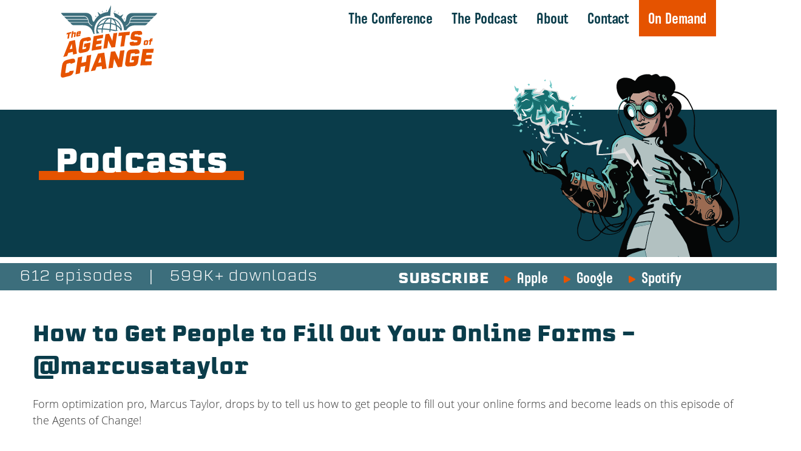

--- FILE ---
content_type: text/html; charset=UTF-8
request_url: https://www.theagentsofchange.com/tag/leadformly
body_size: 112028
content:
<!doctype html>
<html lang="en-US">
<head>
	
	<!-- Google Tag Manager -->
<script>(function(w,d,s,l,i){w[l]=w[l]||[];w[l].push({'gtm.start':
new Date().getTime(),event:'gtm.js'});var f=d.getElementsByTagName(s)[0],
j=d.createElement(s),dl=l!='dataLayer'?'&l='+l:'';j.async=true;j.src=
'https://www.googletagmanager.com/gtm.js?id='+i+dl;f.parentNode.insertBefore(j,f);
})(window,document,'script','dataLayer','GTM-WTT4CKF');</script>
<!-- End Google Tag Manager -->	<meta charset="UTF-8">
	<meta name="HandheldFriendly" content="True">
	<meta name="MobileOptimized" content="320">
	<meta name="viewport" content="width=device-width, initial-scale=1">
	<link rel="profile" href="https://gmpg.org/xfn/11">
	<link rel="apple-touch-icon" sizes="180x180" href="https://www.theagentsofchange.com/agentsofchange/apple-touch-icon.png">
	<link rel="icon" type="image/png" sizes="32x32" href="https://www.theagentsofchange.com/agentsofchange/favicon-32x32.png">
	<link rel="icon" type="image/png" sizes="16x16" href="https://www.theagentsofchange.com/agentsofchange/favicon-16x16.png">
	<link rel="manifest" href="https://www.theagentsofchange.com/agentsofchange/site.webmanifest">
	<link rel="mask-icon" href="https://www.theagentsofchange.com/agentsofchange/safari-pinned-tab.svg" color="#5bbad5">
	<meta name="msapplication-TileColor" content="#da532c">
	<meta name="theme-color" content="#ffffff">
	<link rel="pingback" href="https://www.theagentsofchange.com/agentsofchange/xmlrpc.php">

	<meta name='robots' content='index, follow, max-image-preview:large, max-snippet:-1, max-video-preview:-1' />

<!-- Google Tag Manager for WordPress by gtm4wp.com -->
<script data-cfasync="false" data-pagespeed-no-defer>
	var gtm4wp_datalayer_name = "dataLayer";
	var dataLayer = dataLayer || [];
	const gtm4wp_use_sku_instead = false;
	const gtm4wp_currency = 'USD';
	const gtm4wp_product_per_impression = 10;
	const gtm4wp_clear_ecommerce = false;
	const gtm4wp_datalayer_max_timeout = 2000;
</script>
<!-- End Google Tag Manager for WordPress by gtm4wp.com -->
	<!-- This site is optimized with the Yoast SEO plugin v26.8 - https://yoast.com/product/yoast-seo-wordpress/ -->
	<title>leadformly Archives - Agents Of Change Conference</title>
	<link rel="canonical" href="https://www.theagentsofchange.com/tag/leadformly" />
	<meta property="og:locale" content="en_US" />
	<meta property="og:type" content="article" />
	<meta property="og:title" content="leadformly Archives - Agents Of Change Conference" />
	<meta property="og:url" content="https://www.theagentsofchange.com/tag/leadformly" />
	<meta property="og:site_name" content="Agents Of Change Conference" />
	<meta name="twitter:card" content="summary_large_image" />
	<script type="application/ld+json" class="yoast-schema-graph">{"@context":"https://schema.org","@graph":[{"@type":"CollectionPage","@id":"https://www.theagentsofchange.com/tag/leadformly","url":"https://www.theagentsofchange.com/tag/leadformly","name":"leadformly Archives - Agents Of Change Conference","isPartOf":{"@id":"https://www.theagentsofchange.com/#website"},"primaryImageOfPage":{"@id":"https://www.theagentsofchange.com/tag/leadformly#primaryimage"},"image":{"@id":"https://www.theagentsofchange.com/tag/leadformly#primaryimage"},"thumbnailUrl":"https://theagentsofchange.s3.amazonaws.com/aoc/wp-content/uploads/2016/06/09031012/Marcus-Taylor-Thumb.png","breadcrumb":{"@id":"https://www.theagentsofchange.com/tag/leadformly#breadcrumb"},"inLanguage":"en-US"},{"@type":"ImageObject","inLanguage":"en-US","@id":"https://www.theagentsofchange.com/tag/leadformly#primaryimage","url":"https://theagentsofchange.s3.amazonaws.com/aoc/wp-content/uploads/2016/06/09031012/Marcus-Taylor-Thumb.png","contentUrl":"https://theagentsofchange.s3.amazonaws.com/aoc/wp-content/uploads/2016/06/09031012/Marcus-Taylor-Thumb.png","width":200,"height":200},{"@type":"BreadcrumbList","@id":"https://www.theagentsofchange.com/tag/leadformly#breadcrumb","itemListElement":[{"@type":"ListItem","position":1,"name":"Home","item":"https://www.theagentsofchange.com/"},{"@type":"ListItem","position":2,"name":"leadformly"}]},{"@type":"WebSite","@id":"https://www.theagentsofchange.com/#website","url":"https://www.theagentsofchange.com/","name":"Agents Of Change Conference","description":"Change isn&#039;t coming, it&#039;s here.","publisher":{"@id":"https://www.theagentsofchange.com/#organization"},"potentialAction":[{"@type":"SearchAction","target":{"@type":"EntryPoint","urlTemplate":"https://www.theagentsofchange.com/?s={search_term_string}"},"query-input":{"@type":"PropertyValueSpecification","valueRequired":true,"valueName":"search_term_string"}}],"inLanguage":"en-US"},{"@type":"Organization","@id":"https://www.theagentsofchange.com/#organization","name":"Agents Of Change","url":"https://www.theagentsofchange.com/","logo":{"@type":"ImageObject","inLanguage":"en-US","@id":"https://www.theagentsofchange.com/#/schema/logo/image/","url":"https://theagentsofchange.s3.amazonaws.com/aoc/wp-content/uploads/2023/04/24120157/logo_head_punch.svg","contentUrl":"https://theagentsofchange.s3.amazonaws.com/aoc/wp-content/uploads/2023/04/24120157/logo_head_punch.svg","width":159,"height":119,"caption":"Agents Of Change"},"image":{"@id":"https://www.theagentsofchange.com/#/schema/logo/image/"}}]}</script>
	<!-- / Yoast SEO plugin. -->



<style id='wp-img-auto-sizes-contain-inline-css'>
img:is([sizes=auto i],[sizes^="auto," i]){contain-intrinsic-size:3000px 1500px}
/*# sourceURL=wp-img-auto-sizes-contain-inline-css */
</style>
<style id='wp-emoji-styles-inline-css'>

	img.wp-smiley, img.emoji {
		display: inline !important;
		border: none !important;
		box-shadow: none !important;
		height: 1em !important;
		width: 1em !important;
		margin: 0 0.07em !important;
		vertical-align: -0.1em !important;
		background: none !important;
		padding: 0 !important;
	}
/*# sourceURL=wp-emoji-styles-inline-css */
</style>
<link rel='stylesheet' id='wp-block-library-css' href='https://www.theagentsofchange.com/agentsofchange/wp-includes/css/dist/block-library/style.min.css?ver=6.9' media='all' />
<style id='wp-block-heading-inline-css'>
h1:where(.wp-block-heading).has-background,h2:where(.wp-block-heading).has-background,h3:where(.wp-block-heading).has-background,h4:where(.wp-block-heading).has-background,h5:where(.wp-block-heading).has-background,h6:where(.wp-block-heading).has-background{padding:1.25em 2.375em}h1.has-text-align-left[style*=writing-mode]:where([style*=vertical-lr]),h1.has-text-align-right[style*=writing-mode]:where([style*=vertical-rl]),h2.has-text-align-left[style*=writing-mode]:where([style*=vertical-lr]),h2.has-text-align-right[style*=writing-mode]:where([style*=vertical-rl]),h3.has-text-align-left[style*=writing-mode]:where([style*=vertical-lr]),h3.has-text-align-right[style*=writing-mode]:where([style*=vertical-rl]),h4.has-text-align-left[style*=writing-mode]:where([style*=vertical-lr]),h4.has-text-align-right[style*=writing-mode]:where([style*=vertical-rl]),h5.has-text-align-left[style*=writing-mode]:where([style*=vertical-lr]),h5.has-text-align-right[style*=writing-mode]:where([style*=vertical-rl]),h6.has-text-align-left[style*=writing-mode]:where([style*=vertical-lr]),h6.has-text-align-right[style*=writing-mode]:where([style*=vertical-rl]){rotate:180deg}
/*# sourceURL=https://www.theagentsofchange.com/agentsofchange/wp-includes/blocks/heading/style.min.css */
</style>
<style id='wp-block-image-inline-css'>
.wp-block-image>a,.wp-block-image>figure>a{display:inline-block}.wp-block-image img{box-sizing:border-box;height:auto;max-width:100%;vertical-align:bottom}@media not (prefers-reduced-motion){.wp-block-image img.hide{visibility:hidden}.wp-block-image img.show{animation:show-content-image .4s}}.wp-block-image[style*=border-radius] img,.wp-block-image[style*=border-radius]>a{border-radius:inherit}.wp-block-image.has-custom-border img{box-sizing:border-box}.wp-block-image.aligncenter{text-align:center}.wp-block-image.alignfull>a,.wp-block-image.alignwide>a{width:100%}.wp-block-image.alignfull img,.wp-block-image.alignwide img{height:auto;width:100%}.wp-block-image .aligncenter,.wp-block-image .alignleft,.wp-block-image .alignright,.wp-block-image.aligncenter,.wp-block-image.alignleft,.wp-block-image.alignright{display:table}.wp-block-image .aligncenter>figcaption,.wp-block-image .alignleft>figcaption,.wp-block-image .alignright>figcaption,.wp-block-image.aligncenter>figcaption,.wp-block-image.alignleft>figcaption,.wp-block-image.alignright>figcaption{caption-side:bottom;display:table-caption}.wp-block-image .alignleft{float:left;margin:.5em 1em .5em 0}.wp-block-image .alignright{float:right;margin:.5em 0 .5em 1em}.wp-block-image .aligncenter{margin-left:auto;margin-right:auto}.wp-block-image :where(figcaption){margin-bottom:1em;margin-top:.5em}.wp-block-image.is-style-circle-mask img{border-radius:9999px}@supports ((-webkit-mask-image:none) or (mask-image:none)) or (-webkit-mask-image:none){.wp-block-image.is-style-circle-mask img{border-radius:0;-webkit-mask-image:url('data:image/svg+xml;utf8,<svg viewBox="0 0 100 100" xmlns="http://www.w3.org/2000/svg"><circle cx="50" cy="50" r="50"/></svg>');mask-image:url('data:image/svg+xml;utf8,<svg viewBox="0 0 100 100" xmlns="http://www.w3.org/2000/svg"><circle cx="50" cy="50" r="50"/></svg>');mask-mode:alpha;-webkit-mask-position:center;mask-position:center;-webkit-mask-repeat:no-repeat;mask-repeat:no-repeat;-webkit-mask-size:contain;mask-size:contain}}:root :where(.wp-block-image.is-style-rounded img,.wp-block-image .is-style-rounded img){border-radius:9999px}.wp-block-image figure{margin:0}.wp-lightbox-container{display:flex;flex-direction:column;position:relative}.wp-lightbox-container img{cursor:zoom-in}.wp-lightbox-container img:hover+button{opacity:1}.wp-lightbox-container button{align-items:center;backdrop-filter:blur(16px) saturate(180%);background-color:#5a5a5a40;border:none;border-radius:4px;cursor:zoom-in;display:flex;height:20px;justify-content:center;opacity:0;padding:0;position:absolute;right:16px;text-align:center;top:16px;width:20px;z-index:100}@media not (prefers-reduced-motion){.wp-lightbox-container button{transition:opacity .2s ease}}.wp-lightbox-container button:focus-visible{outline:3px auto #5a5a5a40;outline:3px auto -webkit-focus-ring-color;outline-offset:3px}.wp-lightbox-container button:hover{cursor:pointer;opacity:1}.wp-lightbox-container button:focus{opacity:1}.wp-lightbox-container button:focus,.wp-lightbox-container button:hover,.wp-lightbox-container button:not(:hover):not(:active):not(.has-background){background-color:#5a5a5a40;border:none}.wp-lightbox-overlay{box-sizing:border-box;cursor:zoom-out;height:100vh;left:0;overflow:hidden;position:fixed;top:0;visibility:hidden;width:100%;z-index:100000}.wp-lightbox-overlay .close-button{align-items:center;cursor:pointer;display:flex;justify-content:center;min-height:40px;min-width:40px;padding:0;position:absolute;right:calc(env(safe-area-inset-right) + 16px);top:calc(env(safe-area-inset-top) + 16px);z-index:5000000}.wp-lightbox-overlay .close-button:focus,.wp-lightbox-overlay .close-button:hover,.wp-lightbox-overlay .close-button:not(:hover):not(:active):not(.has-background){background:none;border:none}.wp-lightbox-overlay .lightbox-image-container{height:var(--wp--lightbox-container-height);left:50%;overflow:hidden;position:absolute;top:50%;transform:translate(-50%,-50%);transform-origin:top left;width:var(--wp--lightbox-container-width);z-index:9999999999}.wp-lightbox-overlay .wp-block-image{align-items:center;box-sizing:border-box;display:flex;height:100%;justify-content:center;margin:0;position:relative;transform-origin:0 0;width:100%;z-index:3000000}.wp-lightbox-overlay .wp-block-image img{height:var(--wp--lightbox-image-height);min-height:var(--wp--lightbox-image-height);min-width:var(--wp--lightbox-image-width);width:var(--wp--lightbox-image-width)}.wp-lightbox-overlay .wp-block-image figcaption{display:none}.wp-lightbox-overlay button{background:none;border:none}.wp-lightbox-overlay .scrim{background-color:#fff;height:100%;opacity:.9;position:absolute;width:100%;z-index:2000000}.wp-lightbox-overlay.active{visibility:visible}@media not (prefers-reduced-motion){.wp-lightbox-overlay.active{animation:turn-on-visibility .25s both}.wp-lightbox-overlay.active img{animation:turn-on-visibility .35s both}.wp-lightbox-overlay.show-closing-animation:not(.active){animation:turn-off-visibility .35s both}.wp-lightbox-overlay.show-closing-animation:not(.active) img{animation:turn-off-visibility .25s both}.wp-lightbox-overlay.zoom.active{animation:none;opacity:1;visibility:visible}.wp-lightbox-overlay.zoom.active .lightbox-image-container{animation:lightbox-zoom-in .4s}.wp-lightbox-overlay.zoom.active .lightbox-image-container img{animation:none}.wp-lightbox-overlay.zoom.active .scrim{animation:turn-on-visibility .4s forwards}.wp-lightbox-overlay.zoom.show-closing-animation:not(.active){animation:none}.wp-lightbox-overlay.zoom.show-closing-animation:not(.active) .lightbox-image-container{animation:lightbox-zoom-out .4s}.wp-lightbox-overlay.zoom.show-closing-animation:not(.active) .lightbox-image-container img{animation:none}.wp-lightbox-overlay.zoom.show-closing-animation:not(.active) .scrim{animation:turn-off-visibility .4s forwards}}@keyframes show-content-image{0%{visibility:hidden}99%{visibility:hidden}to{visibility:visible}}@keyframes turn-on-visibility{0%{opacity:0}to{opacity:1}}@keyframes turn-off-visibility{0%{opacity:1;visibility:visible}99%{opacity:0;visibility:visible}to{opacity:0;visibility:hidden}}@keyframes lightbox-zoom-in{0%{transform:translate(calc((-100vw + var(--wp--lightbox-scrollbar-width))/2 + var(--wp--lightbox-initial-left-position)),calc(-50vh + var(--wp--lightbox-initial-top-position))) scale(var(--wp--lightbox-scale))}to{transform:translate(-50%,-50%) scale(1)}}@keyframes lightbox-zoom-out{0%{transform:translate(-50%,-50%) scale(1);visibility:visible}99%{visibility:visible}to{transform:translate(calc((-100vw + var(--wp--lightbox-scrollbar-width))/2 + var(--wp--lightbox-initial-left-position)),calc(-50vh + var(--wp--lightbox-initial-top-position))) scale(var(--wp--lightbox-scale));visibility:hidden}}
/*# sourceURL=https://www.theagentsofchange.com/agentsofchange/wp-includes/blocks/image/style.min.css */
</style>
<style id='wp-block-columns-inline-css'>
.wp-block-columns{box-sizing:border-box;display:flex;flex-wrap:wrap!important}@media (min-width:782px){.wp-block-columns{flex-wrap:nowrap!important}}.wp-block-columns{align-items:normal!important}.wp-block-columns.are-vertically-aligned-top{align-items:flex-start}.wp-block-columns.are-vertically-aligned-center{align-items:center}.wp-block-columns.are-vertically-aligned-bottom{align-items:flex-end}@media (max-width:781px){.wp-block-columns:not(.is-not-stacked-on-mobile)>.wp-block-column{flex-basis:100%!important}}@media (min-width:782px){.wp-block-columns:not(.is-not-stacked-on-mobile)>.wp-block-column{flex-basis:0;flex-grow:1}.wp-block-columns:not(.is-not-stacked-on-mobile)>.wp-block-column[style*=flex-basis]{flex-grow:0}}.wp-block-columns.is-not-stacked-on-mobile{flex-wrap:nowrap!important}.wp-block-columns.is-not-stacked-on-mobile>.wp-block-column{flex-basis:0;flex-grow:1}.wp-block-columns.is-not-stacked-on-mobile>.wp-block-column[style*=flex-basis]{flex-grow:0}:where(.wp-block-columns){margin-bottom:1.75em}:where(.wp-block-columns.has-background){padding:1.25em 2.375em}.wp-block-column{flex-grow:1;min-width:0;overflow-wrap:break-word;word-break:break-word}.wp-block-column.is-vertically-aligned-top{align-self:flex-start}.wp-block-column.is-vertically-aligned-center{align-self:center}.wp-block-column.is-vertically-aligned-bottom{align-self:flex-end}.wp-block-column.is-vertically-aligned-stretch{align-self:stretch}.wp-block-column.is-vertically-aligned-bottom,.wp-block-column.is-vertically-aligned-center,.wp-block-column.is-vertically-aligned-top{width:100%}
/*# sourceURL=https://www.theagentsofchange.com/agentsofchange/wp-includes/blocks/columns/style.min.css */
</style>
<style id='wp-block-group-inline-css'>
.wp-block-group{box-sizing:border-box}:where(.wp-block-group.wp-block-group-is-layout-constrained){position:relative}
/*# sourceURL=https://www.theagentsofchange.com/agentsofchange/wp-includes/blocks/group/style.min.css */
</style>
<style id='wp-block-paragraph-inline-css'>
.is-small-text{font-size:.875em}.is-regular-text{font-size:1em}.is-large-text{font-size:2.25em}.is-larger-text{font-size:3em}.has-drop-cap:not(:focus):first-letter{float:left;font-size:8.4em;font-style:normal;font-weight:100;line-height:.68;margin:.05em .1em 0 0;text-transform:uppercase}body.rtl .has-drop-cap:not(:focus):first-letter{float:none;margin-left:.1em}p.has-drop-cap.has-background{overflow:hidden}:root :where(p.has-background){padding:1.25em 2.375em}:where(p.has-text-color:not(.has-link-color)) a{color:inherit}p.has-text-align-left[style*="writing-mode:vertical-lr"],p.has-text-align-right[style*="writing-mode:vertical-rl"]{rotate:180deg}
/*# sourceURL=https://www.theagentsofchange.com/agentsofchange/wp-includes/blocks/paragraph/style.min.css */
</style>
<style id='global-styles-inline-css'>
:root{--wp--preset--aspect-ratio--square: 1;--wp--preset--aspect-ratio--4-3: 4/3;--wp--preset--aspect-ratio--3-4: 3/4;--wp--preset--aspect-ratio--3-2: 3/2;--wp--preset--aspect-ratio--2-3: 2/3;--wp--preset--aspect-ratio--16-9: 16/9;--wp--preset--aspect-ratio--9-16: 9/16;--wp--preset--color--black: #000000;--wp--preset--color--cyan-bluish-gray: #abb8c3;--wp--preset--color--white: #ffffff;--wp--preset--color--pale-pink: #f78da7;--wp--preset--color--vivid-red: #cf2e2e;--wp--preset--color--luminous-vivid-orange: #ff6900;--wp--preset--color--luminous-vivid-amber: #fcb900;--wp--preset--color--light-green-cyan: #7bdcb5;--wp--preset--color--vivid-green-cyan: #00d084;--wp--preset--color--pale-cyan-blue: #8ed1fc;--wp--preset--color--vivid-cyan-blue: #0693e3;--wp--preset--color--vivid-purple: #9b51e0;--wp--preset--gradient--vivid-cyan-blue-to-vivid-purple: linear-gradient(135deg,rgb(6,147,227) 0%,rgb(155,81,224) 100%);--wp--preset--gradient--light-green-cyan-to-vivid-green-cyan: linear-gradient(135deg,rgb(122,220,180) 0%,rgb(0,208,130) 100%);--wp--preset--gradient--luminous-vivid-amber-to-luminous-vivid-orange: linear-gradient(135deg,rgb(252,185,0) 0%,rgb(255,105,0) 100%);--wp--preset--gradient--luminous-vivid-orange-to-vivid-red: linear-gradient(135deg,rgb(255,105,0) 0%,rgb(207,46,46) 100%);--wp--preset--gradient--very-light-gray-to-cyan-bluish-gray: linear-gradient(135deg,rgb(238,238,238) 0%,rgb(169,184,195) 100%);--wp--preset--gradient--cool-to-warm-spectrum: linear-gradient(135deg,rgb(74,234,220) 0%,rgb(151,120,209) 20%,rgb(207,42,186) 40%,rgb(238,44,130) 60%,rgb(251,105,98) 80%,rgb(254,248,76) 100%);--wp--preset--gradient--blush-light-purple: linear-gradient(135deg,rgb(255,206,236) 0%,rgb(152,150,240) 100%);--wp--preset--gradient--blush-bordeaux: linear-gradient(135deg,rgb(254,205,165) 0%,rgb(254,45,45) 50%,rgb(107,0,62) 100%);--wp--preset--gradient--luminous-dusk: linear-gradient(135deg,rgb(255,203,112) 0%,rgb(199,81,192) 50%,rgb(65,88,208) 100%);--wp--preset--gradient--pale-ocean: linear-gradient(135deg,rgb(255,245,203) 0%,rgb(182,227,212) 50%,rgb(51,167,181) 100%);--wp--preset--gradient--electric-grass: linear-gradient(135deg,rgb(202,248,128) 0%,rgb(113,206,126) 100%);--wp--preset--gradient--midnight: linear-gradient(135deg,rgb(2,3,129) 0%,rgb(40,116,252) 100%);--wp--preset--font-size--small: 13px;--wp--preset--font-size--medium: 20px;--wp--preset--font-size--large: 36px;--wp--preset--font-size--x-large: 42px;--wp--preset--spacing--20: 0.44rem;--wp--preset--spacing--30: 0.67rem;--wp--preset--spacing--40: 1rem;--wp--preset--spacing--50: 1.5rem;--wp--preset--spacing--60: 2.25rem;--wp--preset--spacing--70: 3.38rem;--wp--preset--spacing--80: 5.06rem;--wp--preset--shadow--natural: 6px 6px 9px rgba(0, 0, 0, 0.2);--wp--preset--shadow--deep: 12px 12px 50px rgba(0, 0, 0, 0.4);--wp--preset--shadow--sharp: 6px 6px 0px rgba(0, 0, 0, 0.2);--wp--preset--shadow--outlined: 6px 6px 0px -3px rgb(255, 255, 255), 6px 6px rgb(0, 0, 0);--wp--preset--shadow--crisp: 6px 6px 0px rgb(0, 0, 0);}:where(.is-layout-flex){gap: 0.5em;}:where(.is-layout-grid){gap: 0.5em;}body .is-layout-flex{display: flex;}.is-layout-flex{flex-wrap: wrap;align-items: center;}.is-layout-flex > :is(*, div){margin: 0;}body .is-layout-grid{display: grid;}.is-layout-grid > :is(*, div){margin: 0;}:where(.wp-block-columns.is-layout-flex){gap: 2em;}:where(.wp-block-columns.is-layout-grid){gap: 2em;}:where(.wp-block-post-template.is-layout-flex){gap: 1.25em;}:where(.wp-block-post-template.is-layout-grid){gap: 1.25em;}.has-black-color{color: var(--wp--preset--color--black) !important;}.has-cyan-bluish-gray-color{color: var(--wp--preset--color--cyan-bluish-gray) !important;}.has-white-color{color: var(--wp--preset--color--white) !important;}.has-pale-pink-color{color: var(--wp--preset--color--pale-pink) !important;}.has-vivid-red-color{color: var(--wp--preset--color--vivid-red) !important;}.has-luminous-vivid-orange-color{color: var(--wp--preset--color--luminous-vivid-orange) !important;}.has-luminous-vivid-amber-color{color: var(--wp--preset--color--luminous-vivid-amber) !important;}.has-light-green-cyan-color{color: var(--wp--preset--color--light-green-cyan) !important;}.has-vivid-green-cyan-color{color: var(--wp--preset--color--vivid-green-cyan) !important;}.has-pale-cyan-blue-color{color: var(--wp--preset--color--pale-cyan-blue) !important;}.has-vivid-cyan-blue-color{color: var(--wp--preset--color--vivid-cyan-blue) !important;}.has-vivid-purple-color{color: var(--wp--preset--color--vivid-purple) !important;}.has-black-background-color{background-color: var(--wp--preset--color--black) !important;}.has-cyan-bluish-gray-background-color{background-color: var(--wp--preset--color--cyan-bluish-gray) !important;}.has-white-background-color{background-color: var(--wp--preset--color--white) !important;}.has-pale-pink-background-color{background-color: var(--wp--preset--color--pale-pink) !important;}.has-vivid-red-background-color{background-color: var(--wp--preset--color--vivid-red) !important;}.has-luminous-vivid-orange-background-color{background-color: var(--wp--preset--color--luminous-vivid-orange) !important;}.has-luminous-vivid-amber-background-color{background-color: var(--wp--preset--color--luminous-vivid-amber) !important;}.has-light-green-cyan-background-color{background-color: var(--wp--preset--color--light-green-cyan) !important;}.has-vivid-green-cyan-background-color{background-color: var(--wp--preset--color--vivid-green-cyan) !important;}.has-pale-cyan-blue-background-color{background-color: var(--wp--preset--color--pale-cyan-blue) !important;}.has-vivid-cyan-blue-background-color{background-color: var(--wp--preset--color--vivid-cyan-blue) !important;}.has-vivid-purple-background-color{background-color: var(--wp--preset--color--vivid-purple) !important;}.has-black-border-color{border-color: var(--wp--preset--color--black) !important;}.has-cyan-bluish-gray-border-color{border-color: var(--wp--preset--color--cyan-bluish-gray) !important;}.has-white-border-color{border-color: var(--wp--preset--color--white) !important;}.has-pale-pink-border-color{border-color: var(--wp--preset--color--pale-pink) !important;}.has-vivid-red-border-color{border-color: var(--wp--preset--color--vivid-red) !important;}.has-luminous-vivid-orange-border-color{border-color: var(--wp--preset--color--luminous-vivid-orange) !important;}.has-luminous-vivid-amber-border-color{border-color: var(--wp--preset--color--luminous-vivid-amber) !important;}.has-light-green-cyan-border-color{border-color: var(--wp--preset--color--light-green-cyan) !important;}.has-vivid-green-cyan-border-color{border-color: var(--wp--preset--color--vivid-green-cyan) !important;}.has-pale-cyan-blue-border-color{border-color: var(--wp--preset--color--pale-cyan-blue) !important;}.has-vivid-cyan-blue-border-color{border-color: var(--wp--preset--color--vivid-cyan-blue) !important;}.has-vivid-purple-border-color{border-color: var(--wp--preset--color--vivid-purple) !important;}.has-vivid-cyan-blue-to-vivid-purple-gradient-background{background: var(--wp--preset--gradient--vivid-cyan-blue-to-vivid-purple) !important;}.has-light-green-cyan-to-vivid-green-cyan-gradient-background{background: var(--wp--preset--gradient--light-green-cyan-to-vivid-green-cyan) !important;}.has-luminous-vivid-amber-to-luminous-vivid-orange-gradient-background{background: var(--wp--preset--gradient--luminous-vivid-amber-to-luminous-vivid-orange) !important;}.has-luminous-vivid-orange-to-vivid-red-gradient-background{background: var(--wp--preset--gradient--luminous-vivid-orange-to-vivid-red) !important;}.has-very-light-gray-to-cyan-bluish-gray-gradient-background{background: var(--wp--preset--gradient--very-light-gray-to-cyan-bluish-gray) !important;}.has-cool-to-warm-spectrum-gradient-background{background: var(--wp--preset--gradient--cool-to-warm-spectrum) !important;}.has-blush-light-purple-gradient-background{background: var(--wp--preset--gradient--blush-light-purple) !important;}.has-blush-bordeaux-gradient-background{background: var(--wp--preset--gradient--blush-bordeaux) !important;}.has-luminous-dusk-gradient-background{background: var(--wp--preset--gradient--luminous-dusk) !important;}.has-pale-ocean-gradient-background{background: var(--wp--preset--gradient--pale-ocean) !important;}.has-electric-grass-gradient-background{background: var(--wp--preset--gradient--electric-grass) !important;}.has-midnight-gradient-background{background: var(--wp--preset--gradient--midnight) !important;}.has-small-font-size{font-size: var(--wp--preset--font-size--small) !important;}.has-medium-font-size{font-size: var(--wp--preset--font-size--medium) !important;}.has-large-font-size{font-size: var(--wp--preset--font-size--large) !important;}.has-x-large-font-size{font-size: var(--wp--preset--font-size--x-large) !important;}
:where(.wp-block-columns.is-layout-flex){gap: 2em;}:where(.wp-block-columns.is-layout-grid){gap: 2em;}
/*# sourceURL=global-styles-inline-css */
</style>
<style id='core-block-supports-inline-css'>
.wp-container-core-columns-is-layout-9d6595d7{flex-wrap:nowrap;}
/*# sourceURL=core-block-supports-inline-css */
</style>

<style id='classic-theme-styles-inline-css'>
/*! This file is auto-generated */
.wp-block-button__link{color:#fff;background-color:#32373c;border-radius:9999px;box-shadow:none;text-decoration:none;padding:calc(.667em + 2px) calc(1.333em + 2px);font-size:1.125em}.wp-block-file__button{background:#32373c;color:#fff;text-decoration:none}
/*# sourceURL=/wp-includes/css/classic-themes.min.css */
</style>
<link rel='stylesheet' id='piper-base-style-css' href='https://www.theagentsofchange.com/agentsofchange/wp-content/themes/piper_v3.0.0/library/css/style.css?v=031920241131&#038;ver=6.9' media='all' />
<link rel='stylesheet' id='piper-blocks-css' href='https://www.theagentsofchange.com/agentsofchange/wp-content/themes/piper_v3.0.0/library/css/blocks.css?v=031920241131&#038;ver=6.9' media='all' />
<style id='ghostkit-typography-inline-css'>
 
/*# sourceURL=ghostkit-typography-inline-css */
</style>
<link rel='stylesheet' id='woocommerce-layout-css' href='https://www.theagentsofchange.com/agentsofchange/wp-content/plugins/woocommerce/assets/css/woocommerce-layout.css?ver=10.4.3' media='all' />
<link rel='stylesheet' id='woocommerce-smallscreen-css' href='https://www.theagentsofchange.com/agentsofchange/wp-content/plugins/woocommerce/assets/css/woocommerce-smallscreen.css?ver=10.4.3' media='only screen and (max-width: 768px)' />
<link rel='stylesheet' id='woocommerce-general-css' href='https://www.theagentsofchange.com/agentsofchange/wp-content/plugins/woocommerce/assets/css/woocommerce.css?ver=10.4.3' media='all' />
<style id='woocommerce-inline-inline-css'>
.woocommerce form .form-row .required { visibility: visible; }
/*# sourceURL=woocommerce-inline-inline-css */
</style>
<link rel='stylesheet' id='megamenu-css' href='https://www.theagentsofchange.com/agentsofchange/wp-content/uploads/maxmegamenu/style.css?ver=5ae7e1' media='all' />
<link rel='stylesheet' id='dashicons-css' href='https://www.theagentsofchange.com/agentsofchange/wp-includes/css/dashicons.min.css?ver=6.9' media='all' />
<link rel='stylesheet' id='megamenu-genericons-css' href='https://www.theagentsofchange.com/agentsofchange/wp-content/plugins/megamenu-pro/icons/genericons/genericons/genericons.css?ver=2.4.4' media='all' />
<link rel='stylesheet' id='megamenu-fontawesome-css' href='https://www.theagentsofchange.com/agentsofchange/wp-content/plugins/megamenu-pro/icons/fontawesome/css/font-awesome.min.css?ver=2.4.4' media='all' />
<link rel='stylesheet' id='megamenu-fontawesome5-css' href='https://www.theagentsofchange.com/agentsofchange/wp-content/plugins/megamenu-pro/icons/fontawesome5/css/all.min.css?ver=2.4.4' media='all' />
<link rel='stylesheet' id='megamenu-fontawesome6-css' href='https://www.theagentsofchange.com/agentsofchange/wp-content/plugins/megamenu-pro/icons/fontawesome6/css/all.min.css?ver=2.4.4' media='all' />
<link rel='stylesheet' id='slick-style-css' href='https://www.theagentsofchange.com/agentsofchange/wp-content/themes/piper_v3.0.0/library/js/libs/slick-1.8.0/slick.css?ver=6.9' media='all' />
<link rel='stylesheet' id='mmenu-style-css' href='https://www.theagentsofchange.com/agentsofchange/wp-content/themes/piper_v3.0.0/library/js/libs/mmenu-7.0.0/dist/jquery.mmenu.all.css?ver=0.1.0' media='all' />
<link rel='stylesheet' id='mmenu-pos-css' href='https://www.theagentsofchange.com/agentsofchange/wp-content/themes/piper_v3.0.0/library/js/libs/mmenu-7.0.0/dist/extensions/positioning/jquery.mmenu.positioning.css?ver=0.1.0' media='all' />
<link rel='stylesheet' id='mmenu-set-css' href='https://www.theagentsofchange.com/agentsofchange/wp-content/themes/piper_v3.0.0/library/js/libs/mmenu-7.0.0/dist/addons/setselected/jquery.mmenu.setselected.css?ver=0.1.0' media='all' />
<link rel='stylesheet' id='mmenu-mhead-css' href='https://www.theagentsofchange.com/agentsofchange/wp-content/themes/piper_v3.0.0/library/js/libs/mmenu-7.0.0/mhead-plugin/dist/jquery.mhead.css?ver=0.1.0' media='all' />
<link rel='stylesheet' id='burgers-css' href='https://www.theagentsofchange.com/agentsofchange/wp-content/themes/piper_v3.0.0/library/css/hamburgers.min.css?ver=0.1.0' media='all' />
<link rel='stylesheet' id='feather-css' href='https://www.theagentsofchange.com/agentsofchange/wp-content/themes/piper_v3.0.0/library/js/libs/featherlight-1.7.13/release/featherlight.min.css?ver=1.7.13' media='all' />
<link rel='stylesheet' id='awesome-stylesheet-css' href='https://www.theagentsofchange.com/agentsofchange/wp-content/themes/piper_v3.0.0/library/css/fontawesome-all.min.css?ver=6.9' media='all' />
<link rel='stylesheet' id='heateor_sss_frontend_css-css' href='https://www.theagentsofchange.com/agentsofchange/wp-content/plugins/sassy-social-share/public/css/sassy-social-share-public.css?ver=3.3.79' media='all' />
<style id='heateor_sss_frontend_css-inline-css'>
.heateor_sss_button_instagram span.heateor_sss_svg,a.heateor_sss_instagram span.heateor_sss_svg{background:radial-gradient(circle at 30% 107%,#fdf497 0,#fdf497 5%,#fd5949 45%,#d6249f 60%,#285aeb 90%)}.heateor_sss_horizontal_sharing .heateor_sss_svg,.heateor_sss_standard_follow_icons_container .heateor_sss_svg{color:#fff;border-width:0px;border-style:solid;border-color:transparent}.heateor_sss_horizontal_sharing .heateorSssTCBackground{color:#666}.heateor_sss_horizontal_sharing span.heateor_sss_svg:hover,.heateor_sss_standard_follow_icons_container span.heateor_sss_svg:hover{border-color:transparent;}.heateor_sss_vertical_sharing span.heateor_sss_svg,.heateor_sss_floating_follow_icons_container span.heateor_sss_svg{color:#fff;border-width:0px;border-style:solid;border-color:transparent;}.heateor_sss_vertical_sharing .heateorSssTCBackground{color:#666;}.heateor_sss_vertical_sharing span.heateor_sss_svg:hover,.heateor_sss_floating_follow_icons_container span.heateor_sss_svg:hover{border-color:transparent;}@media screen and (max-width:783px) {.heateor_sss_vertical_sharing{display:none!important}}.heateor_sss_sharing_container{margin-top:1em}
/*# sourceURL=heateor_sss_frontend_css-inline-css */
</style>
<link rel='stylesheet' id='sv-wc-payment-gateway-payment-form-v5_10_15-css' href='https://www.theagentsofchange.com/agentsofchange/wp-content/plugins/woocommerce-gateway-authorize-net-cim/vendor/skyverge/wc-plugin-framework/woocommerce/payment-gateway/assets/css/frontend/sv-wc-payment-gateway-payment-form.min.css?ver=5.10.15' media='all' />
<link rel='stylesheet' id='fkcart-style-css' href='https://www.theagentsofchange.com/agentsofchange/wp-content/plugins/cart-for-woocommerce/assets/css/style.min.css?ver=1.9.1' media='all' />
<style id='fkcart-style-inline-css'>

		:root {
			--fkcart-primary-bg-color: #e55300;
			--fkcart-primary-font-color: #ffffff;
			--fkcart-primary-text-color: #24272d;
			--fkcart-secondary-text-color: #24272dbe;
			--fkcart-strike-through-price-text-color: #E15334;
			--fkcart-saving-text-price-color: #5BA238;
			--fkcart-coupon-text-price-color: #5BA238;
			--fkcart-accent-color: #e55300;
			--fkcart-border-color: #eaeaec;
			--fkcart-error-color: #B00C0C;
			--fkcart-error-bg-color: #FFF0F0;
			--fkcart-reward-color: #f1b51e;
			
			--fkcart-progress-bar-icon-color: #353030;
			--fkcart-progress-bar-active-icon-color: #ffffff;
			--fkcart-progress-bar-bg-color-active-icon: #2DA815;
			--fkcart-progress-bar-active-color: #2DA815;
			
			--fkcart-bg-color: #ffffff;
			--fkcart-slider-desktop-width: 420px;
			--fkcart-slider-mobile-width: 100%;
			--fkcart-animation-duration: 0.4s;
			--fkcart-panel-color:#E6F1F7;
			--fkcart-color-black: #000000;
			--fkcart-success-color: #5BA238;
			--fkcart-success-bg-color: #EFF6EB;
			--fkcart-toggle-bg-color: #e55300;
			--fkcart-toggle-icon-color: #ffffff;
			--fkcart-toggle-count-bg-color: #1a3b48;
			--fkcart-toggle-count-font-color: #ffffff;
			--fkcart-progressbar-active-color: #0170b9;
			
			--fkcart-toggle-border-radius: 50%;
			--fkcart-toggle-size: 36;
			--fkcart-border-radius: 3px; 
			--fkcart-menu-icon-size: 35px;
			--fkcart-menu-text-size: 16px;
		}
#fkcart-modal .fkcart-quantity-selector{display:none;}
div#fkit-floating-count[data-item-count="0"], #fkcart-mini-toggler .fkcart-shortcode-count.fkcart-item-count[data-item-count="0"] {
display: none;
}
.fkcart-checkout-wrap.fkcart-panel{margin-bottom:20px}
/*# sourceURL=fkcart-style-inline-css */
</style>
<style id='ghostkit-global-custom-css-inline-css'>
#field_25_15 .gfield_label_before_complex{color:#e55300!important;font-weight:900 !important;font-size:2em !important;} 
#field_25_18 .gfield_label_before_complex{color:#e55300!important;font-weight:900 !important;font-size:2em !important;} 
#field_25_21 .gfield_label_before_complex{color:#e55300!important;font-weight:900 !important;font-size:2em !important;} 
#field_25_24 .gfield_label_before_complex{color:#e55300!important;font-weight:900 !important;font-size:2em !important;} 
#field_25_27 .gfield_label_before_complex{color:#e55300!important;font-weight:900 !important;font-size:2em !important;} 
#field_25_30 .gfield_label_before_complex{color:#e55300!important;font-weight:900 !important;font-size:2em !important;} 
#field_25_33 .gfield_label_before_complex{color:#e55300!important;font-weight:900 !important;font-size:2em !important;} 
#field_25_36 .gfield_label_before_complex{color:#e55300!important;font-weight:900 !important;font-size:2em !important;} 
#field_25_39 .gfield_label_before_complex{color:#e55300!important;font-weight:900 !important;font-size:2em !important;} 
.gform_body h3 {font-size:2.5em!important;}
.gform-theme--foundation .gfield textarea.large{min-block-size: 5rem!important}
.white-accordion{color:white;}
div.speaker-faqpiper__acf_accordions h4.listhead{
  font-size:1em!important;
}

/****FOOTER FORMATTING FOR LP*************/

.footer_lp {
    font-family: anugrom, sans-serif;
    font-weight: 300;
    font-style: normal;
}
.footer_lp .spacer {
    display: inline-block;
    width: 20px;
}

/***PODCAST ARCHIVE FORMATTING ********/

.archive.category .catListing {padding:0!important;}
.catListing .posts_wrapper .single_posttype {
    margin-bottom: 0!important;
}

@media screen and (max-width:699px){
  .podcast-stats-desktop {display:none;}
  /*.archive.category .page-header {flex:0 1 96%!important;}*/
 
  
}
@media screen and (min-width:700px){
  .podcast-stats-mobile {display:none;}
}

@media screen and (max-width:1200px){
  
  .archive.category .page-header {flex:0 1 96%!important;}
 .archive.category header + .catList {flex:0 1 96%!important;}
    .archive.category header h3 {margin-left:5%!important;margin-right:7%!important;}
    .archive.category header .archive-description {margin-left:auto;margin-right:auto;}
.archive.category .wp-block-group.catListing {padding:0;}
.archive-description {padding:0 0 1em 0!important;}
/*# sourceURL=ghostkit-global-custom-css-inline-css */
</style>
<style id='block-visibility-screen-size-styles-inline-css'>
/* Large screens (desktops, 992px and up) */
@media ( min-width: 992px ) {
	.block-visibility-hide-large-screen {
		display: none !important;
	}
}

/* Medium screens (tablets, between 768px and 992px) */
@media ( min-width: 768px ) and ( max-width: 991.98px ) {
	.block-visibility-hide-medium-screen {
		display: none !important;
	}
}

/* Small screens (mobile devices, less than 768px) */
@media ( max-width: 767.98px ) {
	.block-visibility-hide-small-screen {
		display: none !important;
	}
}
/*# sourceURL=block-visibility-screen-size-styles-inline-css */
</style>
<link rel='stylesheet' id='wapf-frontend-css' href='https://www.theagentsofchange.com/agentsofchange/wp-content/plugins/advanced-product-fields-for-woocommerce-pro/assets/css/frontend.min.css?ver=2.7.11' media='all' />
<link rel='stylesheet' id='adobeFonts-css' href='//use.typekit.net/dqk2lgk.css' media='all' />
<script type="text/template" id="tmpl-variation-template">
	<div class="woocommerce-variation-description">{{{ data.variation.variation_description }}}</div>
	<div class="woocommerce-variation-price">{{{ data.variation.price_html }}}</div>
	<div class="woocommerce-variation-availability">{{{ data.variation.availability_html }}}</div>
</script>
<script type="text/template" id="tmpl-unavailable-variation-template">
	<p role="alert">Sorry, this product is unavailable. Please choose a different combination.</p>
</script>
<script data-minify="1" src="https://www.theagentsofchange.com/agentsofchange/wp-content/cache/min/1/ajax/libs/jquery/3.7.1/jquery.min.js?ver=1765212820" id="jquery-js"></script>
<script src="https://www.theagentsofchange.com/agentsofchange/wp-content/plugins/woocommerce/assets/js/jquery-blockui/jquery.blockUI.min.js?ver=2.7.0-wc.10.4.3" id="wc-jquery-blockui-js" defer data-wp-strategy="defer"></script>
<script id="wc-add-to-cart-js-extra">
var wc_add_to_cart_params = {"ajax_url":"/agentsofchange/wp-admin/admin-ajax.php","wc_ajax_url":"/?wc-ajax=%%endpoint%%","i18n_view_cart":"View cart","cart_url":"https://www.theagentsofchange.com/cart","is_cart":"","cart_redirect_after_add":"no"};
//# sourceURL=wc-add-to-cart-js-extra
</script>
<script src="https://www.theagentsofchange.com/agentsofchange/wp-content/plugins/woocommerce/assets/js/frontend/add-to-cart.min.js?ver=10.4.3" id="wc-add-to-cart-js" defer data-wp-strategy="defer"></script>
<script src="https://www.theagentsofchange.com/agentsofchange/wp-content/plugins/woocommerce/assets/js/js-cookie/js.cookie.min.js?ver=2.1.4-wc.10.4.3" id="wc-js-cookie-js" defer data-wp-strategy="defer"></script>
<script id="woocommerce-js-extra">
var woocommerce_params = {"ajax_url":"/agentsofchange/wp-admin/admin-ajax.php","wc_ajax_url":"/?wc-ajax=%%endpoint%%","i18n_password_show":"Show password","i18n_password_hide":"Hide password"};
//# sourceURL=woocommerce-js-extra
</script>
<script src="https://www.theagentsofchange.com/agentsofchange/wp-content/plugins/woocommerce/assets/js/frontend/woocommerce.min.js?ver=10.4.3" id="woocommerce-js" defer data-wp-strategy="defer"></script>
<script id="wc-single-product-js-extra">
var wc_single_product_params = {"i18n_required_rating_text":"Please select a rating","i18n_rating_options":["1 of 5 stars","2 of 5 stars","3 of 5 stars","4 of 5 stars","5 of 5 stars"],"i18n_product_gallery_trigger_text":"View full-screen image gallery","review_rating_required":"yes","flexslider":{"rtl":false,"animation":"slide","smoothHeight":true,"directionNav":false,"controlNav":"thumbnails","slideshow":false,"animationSpeed":500,"animationLoop":false,"allowOneSlide":false},"zoom_enabled":"","zoom_options":[],"photoswipe_enabled":"","photoswipe_options":{"shareEl":false,"closeOnScroll":false,"history":false,"hideAnimationDuration":0,"showAnimationDuration":0},"flexslider_enabled":""};
//# sourceURL=wc-single-product-js-extra
</script>
<script src="https://www.theagentsofchange.com/agentsofchange/wp-content/plugins/woocommerce/assets/js/frontend/single-product.min.js?ver=10.4.3" id="wc-single-product-js" defer data-wp-strategy="defer"></script>
<script src="https://www.theagentsofchange.com/agentsofchange/wp-includes/js/underscore.min.js?ver=1.13.7" id="underscore-js"></script>
<script id="wp-util-js-extra">
var _wpUtilSettings = {"ajax":{"url":"/agentsofchange/wp-admin/admin-ajax.php"}};
//# sourceURL=wp-util-js-extra
</script>
<script src="https://www.theagentsofchange.com/agentsofchange/wp-includes/js/wp-util.min.js?ver=6.9" id="wp-util-js"></script>
<script id="wc-add-to-cart-variation-js-extra">
var wc_add_to_cart_variation_params = {"wc_ajax_url":"/?wc-ajax=%%endpoint%%","i18n_no_matching_variations_text":"Sorry, no products matched your selection. Please choose a different combination.","i18n_make_a_selection_text":"Please select some product options before adding this product to your cart.","i18n_unavailable_text":"Sorry, this product is unavailable. Please choose a different combination.","i18n_reset_alert_text":"Your selection has been reset. Please select some product options before adding this product to your cart."};
//# sourceURL=wc-add-to-cart-variation-js-extra
</script>
<script src="https://www.theagentsofchange.com/agentsofchange/wp-content/plugins/woocommerce/assets/js/frontend/add-to-cart-variation.min.js?ver=10.4.3" id="wc-add-to-cart-variation-js" defer data-wp-strategy="defer"></script>
<link rel="https://api.w.org/" href="https://www.theagentsofchange.com/wp-json/" /><link rel="alternate" title="JSON" type="application/json" href="https://www.theagentsofchange.com/wp-json/wp/v2/tags/387" /><link rel="EditURI" type="application/rsd+xml" title="RSD" href="https://www.theagentsofchange.com/agentsofchange/xmlrpc.php?rsd" />
<meta name="generator" content="WordPress 6.9" />
<meta name="generator" content="WooCommerce 10.4.3" />
            <script type="text/javascript"><!--
                                function powerpress_pinw(pinw_url){window.open(pinw_url, 'PowerPressPlayer','toolbar=0,status=0,resizable=1,width=460,height=320');	return false;}
                //-->

                // tabnab protection
                window.addEventListener('load', function () {
                    // make all links have rel="noopener noreferrer"
                    document.querySelectorAll('a[target="_blank"]').forEach(link => {
                        link.setAttribute('rel', 'noopener noreferrer');
                    });
                });
            </script>
            
<!-- Google Tag Manager for WordPress by gtm4wp.com -->
<!-- GTM Container placement set to off -->
<script data-cfasync="false" data-pagespeed-no-defer>
	var dataLayer_content = {"pagePostType":"post","pagePostType2":"tag-post"};
	dataLayer.push( dataLayer_content );
</script>
<script data-cfasync="false" data-pagespeed-no-defer>
	console.warn && console.warn("[GTM4WP] Google Tag Manager container code placement set to OFF !!!");
	console.warn && console.warn("[GTM4WP] Data layer codes are active but GTM container must be loaded using custom coding !!!");
</script>
<!-- End Google Tag Manager for WordPress by gtm4wp.com -->		<style type="text/css">
			.ghostkit-effects-enabled .ghostkit-effects-reveal {
				pointer-events: none;
				visibility: hidden;
			}
		</style>
		<script>
			if (!window.matchMedia('(prefers-reduced-motion: reduce)').matches) {
				document.documentElement.classList.add(
					'ghostkit-effects-enabled'
				);
			}
		</script>
		<style>li.cart{display:none !important}</style><link rel="preconnect" href="https://fonts.googleapis.com"><link rel="preconnect" href="https://fonts.gstatic.com" crossorigin>	<noscript><style>.woocommerce-product-gallery{ opacity: 1 !important; }</style></noscript>
	<style type="text/css">/** Mega Menu CSS: fs **/</style>
<noscript><style id="rocket-lazyload-nojs-css">.rll-youtube-player, [data-lazy-src]{display:none !important;}</style></noscript>							<style>
	 		/*#############################################
~~~~~~~ CUSTOM THEME STYLES (SITENAME)
###############################################*/
@media only screen and (max-width: 768px) {
    .logo .logo_image{width:100px !important;height:auto !important}
    .page_header{background-color:rgb(10,60,74) !important;}
    .page_header h1{padding:0 1em !important;margin:0 auto;}
    .page_header .wp-block-column:nth-child(1){flex-basis:100% !important;padding:1em 0 !important}
    .page_header .wp-block-column:nth-child(2){display:none}
}
@media only screen and (max-width: 1023px) {
    .top_meta{display: flex;flex-direction: row;flex-wrap: wrap}
    .top_meta .col_left{flex-basis:70%}
    .top_meta .col_right{flex-basis:30%}
    .top_meta .col_right .btn{width:100%;height:100%;display:flex;align-items:center;justify-content:center}
}

body:not(.logged-in) li#menu-item-20232{display:none !important}

*{min-height: 0;min-width: 0;} /* for sliders - front end */
.inline_image{display:inline-block;vertical-align:middle}
#inner-header{height:100px}
ul{padding-left:1em;}
ul li{margin-bottom:5px}
.full-width, .full-width img{width:100%}
.agent_group a img{transition: .5s ease-in-out;-moz-transition: .5s ease-in-out;-webkit-transition: .5s ease-in-out;position:relative;z-index:1}
.agent_group p{position:relative;z-index:10}
.agent_group a img:hover{filter: drop-shadow(3px 3px 2px #9ba3a2);transform:scale(1.2);}

/*FORMS/GFORMS*/
input[type=text], input[type=number], input[type=email], input[type=tel], input[type=search],input[type=password], textarea, select, .select2-selection{border:1px solid #333333 !important;border-radius:0 !important;border-width:0 0 1px 0 !important;background:transparent !important;font-size: 18px !important;margin-bottom: 0 !important;margin-top: 0 !important;padding: 12px !important;}
.select2-selection{padding-top:0 !important;padding-left:0 !important}
input::placeholder{font-style:italic;opacity:1}
.wapf-field-container{padding-bottom:3em}
.wapf-field-label{font-family: open-sans, sans-serif;font-weight: 800;font-style: normal;}
.wapf-field-label .required{font-family: open-sans, sans-serif;font-weight: 300;font-style: normal;color:#D55C26}
abbr[title] {text-decoration: none;}
.field-642c7d6fdb14a .wapf-radios, 
.field-642c858eea9e5 .wapf-radios,
.field-642c7c0fc2a8d .wapf-radios{
    column-count:2;width:100%;padding-right:10px
}
.wapf-label-text{font-family: open-sans, sans-serif;font-weight: 700;font-style: normal;}
.gform_body h3{font-size:1.5em}
.gform_body h3::after{display:none !important}
.gform_button{padding:10px 20px;font-family:anugrom, sans-serif !important;text-decoration:none !important;font-size:24px !important;font-weight:400 !important;cursor:pointer !important;margin-bottom:20px;line-height:21px !important;display:inline-block !important;background:#D55C26 !important;border:1px solid #E55300 !important;color:#FFF !important}
.gform_button:hover {background:transparent !important;color:#E55300 !important}

body.home .piper__acf_quoteslider, body.home .piper__acf_accordions{width:100%}
.pod_data p{margin:0}
.pod_stats{font-family: erbaum, sans-serif;font-weight: 200;font-style: normal;font-size:24px}
.pod_stats .divider{display:inline-block;padding:0 20px}
.subs_links{font-family: erbaum, sans-serif;font-weight: 700;font-style: normal;font-size:24px}
.subs_links a{font-family: anugrom, sans-serif;font-weight: 400;font-style: normal;font-size:26px}
.subs_links a:before{content:url('/agentsofchange/wp-content/themes/piper_v3.0.0/library/images/icon_tri_or.svg');display:inline-block;width:11px;height:13px;margin:5px 10px 0 0;margin-left:20px}


.page_header img{max-height:360px}
.page_header .wp-block-column:first-of-type{text-align:center}

.footer_left{font-family: anugrom, sans-serif;font-weight: 300;font-style: normal;}
.footer_left .spacer{display:inline-block;width:20px}
#menu-footer-menu{display: flex;flex-direction: row;flex-wrap: wrap;gap:5px;padding-left:0}
#menu-footer-menu a{color:#fff}
.footer h3{line-height:1.2;margin:0}
.nopad .carousel_content{padding:0 !important}

/*WOOCOMMERCE*/

/* //CART CUSTOMIZATIONS
.single_product .woocommerce-notices-wrapper{position: fixed;bottom: 0px;left:0;width:100%;z-index: 999;}
.single_product .woocommerce-message,.cart-empty woocommerce-info{margin:0}
.woocommerce-message .close-button {display:inline-block;color:white;cursor:pointer;background:red;padding:10px;}
*/
.woocommerce #content div.product div.summary, .woocommerce div.product div.summary, .woocommerce-page #content div.product div.summary, .woocommerce-page div.product div.summary{float:none !important}
.woocommerce div.product div.summary{ width:100%; }
.woocommerce-page h2::after,.woocommerce-page h3::after{display:none !important}
.woocommerce-cart table.cart td.actions .coupon .input-text{width:180px}
.woocommerce a.button.alt,.wp-element-button,:where(body:not(.woocommerce-block-theme-has-button-styles)) .woocommerce button.button.alt{background-color:transparent !important; color:#e65300 !important;border:1px solid #e65300 !important}
.woocommerce a.button.alt:hover,.wp-element-button:hover,:where(body:not(.woocommerce-block-theme-has-button-styles)) .woocommerce button.button.alt:hover{background-color:#e65300 !important; color:#fff !important;border:1px solid #e65300}
.woocommerce-message, .woocommerce-info, .woocommerce-error{border-top-color: #e65300;}
.woocommerce-message::before,.woocommerce-info::before,.woocommerce-error::before{color:#e65300}
.fooevents-attendee{padding-bottom:4em}
.fooevents-copy-from-purchaser {float: right; margin-top:-2em;padding-bottom:2em;}
.fooevents-copy-from-purchaser::before {padding-left:1em;display:block;clear:both;}
form.cart .quantity{display:none}
.single_product .wapf-field-container {padding-bottom: 1em;}
.single_product .label-above .wapf-field-label {margin-bottom: 0;}
.single_product .woocommerce-notices-wrapper{display:none}
.single_product input[type="text"], .single_product input[type="email"]{
  font-size: 18px !important;
  margin-bottom: 0 !important;
  margin-top: 0 !important;
  padding: 5px !important;
}
.single_product .stock{display:none}

/* Blog Archives */
.archive_template .page_header{background:linear-gradient(0deg,rgb(10,60,74) 0%,rgb(10,60,74) 75%,rgba(10,60,74,0) 75%,rgba(10,60,74,0) 100%);padding: 0;margin:0}
.pageHeader__left, .pageHeader__right{flex-basis:50%}
.pageHeader__left{display: flex;flex-direction: column;justify-content: center;align-items: flex-start;padding-left: 5%;}
.pageHeader__right{display: flex;flex-direction: column;justify-content: flex-end;    padding-top: 0px;padding-right: 0px;
    padding-bottom: 0px;padding-left: 0px;}
.pageHeader__left h1{padding-top: 1em;color:#fff}
.pageHeader__right figure{margin-bottom:0}
.archive_template .piper__acf_podcast-stat{margin:0}
.archive-description{font-family: erbaum, sans-serif;font-weight: 200;font-size:20px;padding:1em 5%}
.wp-block-group.catList{padding-bottom: 2em;margin-bottom: 10em;}
.wp-block-group.catListInner{padding:2em;background-color:#e7ebeb;}
.wp-block-group.catListing{padding:2em 3em;}
.catListing .piper__acf_postlisting{margin-bottom:0}
.wp-block-group.catList .post_image img {max-width: 100%;height: auto;}
.recTitle{padding:2em}
.archive_template .post-title h4 {margin-bottom:0}
.archive_template .post-title h4 a{color:#0a3c4a;}
.archive_template .post-title h4 a:hover{color:#E55300;}

/*live Feed*/
.pass_msg{padding:3em 1em;min-height:1000px}
#pwbox-19413{height: 42px;padding: 15px 10px 10px;}

@media only screen and (min-width: 768px) {
    #inner-header{height:145px}
    .archive-description{padding:1em 7%}
}

@media only screen and (min-width: 1024px) {
    .page_header{margin-top:-2.5em}
    .field-642c7d6fdb14a .wapf-radios{width:32%;}
    .field-642c858eea9e5  .wapf-radios{column-count: 4;width:64%;}
    .field-642c7c0fc2a8d .wapf-radios{column-count: 4;width:64%;}
    .archive_template .page_header { margin-top: -2.5em;}
}
@media only screen and (min-width: 1600px) {
    .page_header .wp-block-column:nth-child(1){padding-left:calc(1600px * 20%)}
}	 	</style>
		
					<script>
    jQuery(document).ready(function(){
      jQuery('.woocommerce-message .close-button').on('click', function(){
        jQuery('.woocommerce-message').fadeOut(500,function(){jQuery(this).remove();});
      });
    });
</script>

	
<link rel='stylesheet' id='wc-blocks-style-css' href='https://www.theagentsofchange.com/agentsofchange/wp-content/plugins/woocommerce/assets/client/blocks/wc-blocks.css?ver=wc-10.4.3' media='all' />
<link rel='stylesheet' id='ghostkit-classic-theme-fallback-css' href='https://www.theagentsofchange.com/agentsofchange/wp-content/plugins/ghostkit/assets/css/fallback-classic-theme.css?ver=1765212646' media='all' />
<link rel='stylesheet' id='ghostkit-css' href='https://www.theagentsofchange.com/agentsofchange/wp-content/plugins/ghostkit/build/gutenberg/style.css?ver=1765212646' media='all' />
</head>

<body class="archive tag tag-leadformly tag-387 wp-theme-piper_v300 theme-piper_v3.0.0 woocommerce-no-js mega-menu-main-nav mega-menu-main-nav-summit">
<!-- uid:0 -->
<!-- Google Tag Manager (noscript) -->
<noscript><iframe src="https://www.googletagmanager.com/ns.html?id=GTM-WTT4CKF"
height="0" width="0" style="display:none;visibility:hidden"></iframe></noscript>
<!-- End Google Tag Manager (noscript) --><a class="skip-link screen-reader-text" href="#main">Skip to content</a>
	<div data-rocket-location-hash="0e3ac11baf12bbe3b9d76a01c33102ef" id="container" class="site">
		<div data-rocket-location-hash="df016d1553955a7c778919c7e7a71550" class="top_meta">
			<div data-rocket-location-hash="9ac12336670170f7c5f4e46a4ff195a9" class="col_left">
							</div>
			<div data-rocket-location-hash="a8743a366b12264615ba7567c4bfbf7e" class="col_right" style="flex-basis:100%">
								<a href="https://www.theagentsofchange.com/2024-conference-digital-pass" class="btn reg_mob">On Demand</a>
			</div>
		</div>
		<header data-rocket-location-hash="1c4056fc7dc80a335102484778380d7d" class="header">
			<div data-rocket-location-hash="08560b2fda88da65c70b99ef618260ec" id="inner-header" class="transition">
				<div class="logo_nav_wrap">
												
						<a href="https://www.theagentsofchange.com" rel="nofollow" class="logo">
							<img src="data:image/svg+xml,%3Csvg%20xmlns='http://www.w3.org/2000/svg'%20viewBox='0%200%200%200'%3E%3C/svg%3E" class="logo_image" alt="leadformly Archives - Agents Of Change Conference"  style="width:159px;height:119px;" data-lazy-src="https://theagentsofchange.s3.amazonaws.com/aoc/wp-content/uploads/2023/04/24120157/logo_head_punch.svg" /><noscript><img src="https://theagentsofchange.s3.amazonaws.com/aoc/wp-content/uploads/2023/04/24120157/logo_head_punch.svg" class="logo_image" alt="leadformly Archives - Agents Of Change Conference"  style="width:159px;height:119px;" /></noscript>
							<img src="data:image/svg+xml,%3Csvg%20xmlns='http://www.w3.org/2000/svg'%20viewBox='0%200%200%200'%3E%3C/svg%3E" class="sticky_logo_image" alt="leadformly Archives - Agents Of Change Conference"  style="width:159px;height:80px;" data-lazy-src="https://theagentsofchange.s3.amazonaws.com/aoc/wp-content/uploads/2023/04/25090507/logo_head_txt.svg" /><noscript><img src="https://theagentsofchange.s3.amazonaws.com/aoc/wp-content/uploads/2023/04/25090507/logo_head_txt.svg" class="sticky_logo_image" alt="leadformly Archives - Agents Of Change Conference"  style="width:159px;height:80px;" /></noscript>
						</a>
										<button class="menuToggle hamburger hamburger--spring" type="button">
					   <span class="hamburger-box">
				     		<span class="hamburger-inner"></span>
				  	   </span>
				  	   <!--span class="hamburger-label">MENU</span-->
					</button>
					<nav class="navigation cf">
						<div id="mega-menu-wrap-main-nav-summit" class="mega-menu-wrap"><div class="mega-menu-toggle"><div class="mega-toggle-blocks-left"></div><div class="mega-toggle-blocks-center"></div><div class="mega-toggle-blocks-right"><div class='mega-toggle-block mega-menu-toggle-animated-block mega-toggle-block-0' id='mega-toggle-block-0'><button aria-label="Toggle Menu" class="mega-toggle-animated mega-toggle-animated-slider" type="button" aria-expanded="false">
                  <span class="mega-toggle-animated-box">
                    <span class="mega-toggle-animated-inner"></span>
                  </span>
                </button></div></div></div><ul id="mega-menu-main-nav-summit" class="mega-menu max-mega-menu mega-menu-horizontal mega-no-js" data-event="hover_intent" data-effect="fade_up" data-effect-speed="200" data-effect-mobile="disabled" data-effect-speed-mobile="0" data-panel-inner-width="1300px" data-mobile-force-width="false" data-second-click="go" data-document-click="collapse" data-vertical-behaviour="standard" data-breakpoint="768" data-unbind="true" data-mobile-state="collapse_all" data-mobile-direction="vertical" data-hover-intent-timeout="300" data-hover-intent-interval="100" data-sticky-enabled="true" data-sticky-desktop="false" data-sticky-mobile="false" data-sticky-offset="0" data-sticky-expand="false" data-sticky-expand-mobile="false" data-sticky-transition="true" data-overlay-desktop="false" data-overlay-mobile="false"><li class="mega-menu-item mega-menu-item-type-post_type mega-menu-item-object-page mega-menu-item-has-children mega-menu-megamenu mega-menu-grid mega-align-bottom-left mega-menu-grid mega-hide-arrow mega-menu-item-20233" id="mega-menu-item-20233"><a class="mega-menu-link" href="https://www.theagentsofchange.com/conference" aria-expanded="false" tabindex="0">The Conference<span class="mega-indicator" aria-hidden="true"></span></a>
<ul class="mega-sub-menu" role='presentation'>
<li class="mega-menu-row" id="mega-menu-20233-0">
	<ul class="mega-sub-menu" style='--columns:4' role='presentation'>
<li class="mega-menu-column mega-menu-columns-1-of-4" style="--columns:4; --span:1" id="mega-menu-20233-0-0">
		<ul class="mega-sub-menu">
<li class="mega-menu-item mega-menu-item-type-post_type mega-menu-item-object-page mega-has-icon mega-icon-left mega-menu-item-24477" id="mega-menu-item-24477"><a class="mega-custom-icon mega-menu-link" href="https://www.theagentsofchange.com/conference/agenda">Agenda</a></li>		</ul>
</li><li class="mega-menu-column mega-menu-columns-1-of-4" style="--columns:4; --span:1" id="mega-menu-20233-0-1">
		<ul class="mega-sub-menu">
<li class="mega-menu-item mega-menu-item-type-post_type mega-menu-item-object-page mega-has-icon mega-icon-left mega-menu-item-23443" id="mega-menu-item-23443"><a class="mega-custom-icon mega-menu-link" href="https://www.theagentsofchange.com/conference/speakers">Speakers</a></li>		</ul>
</li><li class="mega-menu-column mega-menu-columns-1-of-4" style="--columns:4; --span:1" id="mega-menu-20233-0-2">
		<ul class="mega-sub-menu">
<li class="mega-menu-item mega-menu-item-type-post_type mega-menu-item-object-page mega-has-icon mega-icon-left mega-menu-item-23445" id="mega-menu-item-23445"><a class="mega-custom-icon mega-menu-link" href="https://www.theagentsofchange.com/conference/workshops">Workshops</a></li>		</ul>
</li><li class="mega-menu-column mega-menu-columns-1-of-4" style="--columns:4; --span:1" id="mega-menu-20233-0-3">
		<ul class="mega-sub-menu">
<li class="mega-menu-item mega-menu-item-type-post_type mega-menu-item-object-page mega-has-icon mega-icon-left mega-menu-item-23444" id="mega-menu-item-23444"><a class="mega-custom-icon mega-menu-link" href="https://www.theagentsofchange.com/conference/sponsorships">Sponsorships</a></li>		</ul>
</li>	</ul>
</li></ul>
</li><li class="mega-menu-item mega-menu-item-type-post_type mega-menu-item-object-page mega-align-bottom-left mega-menu-flyout mega-menu-item-20239" id="mega-menu-item-20239"><a class="mega-menu-link" href="https://www.theagentsofchange.com/podcasts" tabindex="0">The Podcast</a></li><li class="mega-menu-item mega-menu-item-type-post_type mega-menu-item-object-page mega-menu-item-has-children mega-menu-megamenu mega-menu-grid mega-align-bottom-left mega-menu-grid mega-hide-arrow mega-menu-item-20247" id="mega-menu-item-20247"><a class="mega-menu-link" href="https://www.theagentsofchange.com/about" aria-expanded="false" tabindex="0">About<span class="mega-indicator" aria-hidden="true"></span></a>
<ul class="mega-sub-menu" role='presentation'>
<li class="mega-menu-row" id="mega-menu-20247-0">
	<ul class="mega-sub-menu" style='--columns:2' role='presentation'>
<li class="mega-menu-column mega-menu-columns-1-of-2" style="--columns:2; --span:1" id="mega-menu-20247-0-0">
		<ul class="mega-sub-menu">
<li class="mega-menu-item mega-menu-item-type-post_type mega-menu-item-object-page mega-hide-arrow mega-has-icon mega-icon-top mega-menu-item-20240" id="mega-menu-item-20240"><a class="mega-custom-icon mega-menu-link" href="https://www.theagentsofchange.com/agents"><span class='mega-title-below'>Agents</span></a></li>		</ul>
</li><li class="mega-menu-column mega-menu-columns-1-of-2" style="--columns:2; --span:1" id="mega-menu-20247-0-1">
		<ul class="mega-sub-menu">
<li class="mega-menu-item mega-menu-item-type-post_type mega-menu-item-object-page mega-hide-arrow mega-has-icon mega-icon-top mega-menu-item-20269" id="mega-menu-item-20269"><a class="mega-custom-icon mega-menu-link" href="https://www.theagentsofchange.com/about/rich-brooks"><span class='mega-title-below'>Rich Brooks</span></a></li>		</ul>
</li>	</ul>
</li></ul>
</li><li class="mega-menu-item mega-menu-item-type-post_type mega-menu-item-object-page mega-align-bottom-left mega-menu-flyout mega-menu-item-20248" id="mega-menu-item-20248"><a class="mega-menu-link" href="https://www.theagentsofchange.com/contact" tabindex="0">Contact</a></li><li class="mega-reg mega-menu-item mega-menu-item-type-custom mega-menu-item-object-custom mega-align-bottom-left mega-menu-flyout mega-menu-item-23451 reg" id="mega-menu-item-23451"><a class="mega-menu-link" href="/2024-conference-digital-pass" tabindex="0">On Demand</a></li></ul></div>					</nav>
				</div>
							</div>
		</header>

	<div data-rocket-location-hash="cdbd8e2c766ce7a3266942ea0dfcd6b7" id="primary" class="site-main archive_template">
		
				<div data-rocket-location-hash="13b7cc9511726c6a0516d2bb6998ea2e" class="wp-block-columns is-not-stacked-on-mobile page_header has-background">
		    <div class="wp-block-column pageHeader__left">
		       <h1 class="wp-block-heading ghostkit-custom-Z29UdJ2 has-white-color has-text-color"> Podcasts</h1>
		       
		    </div>
		    <div class="wp-block-column pageHeader__right">
		       <figure class="wp-block-image size-large is-resized full_width">
    <img width="629" height="316" 
        src="data:image/svg+xml,%3Csvg%20xmlns='http://www.w3.org/2000/svg'%20viewBox='0%200%20629%20316'%3E%3C/svg%3E" 
        alt="Podcast Category Tag: leadformly" 
    data-lazy-src="https://www.theagentsofchange.com/agentsofchange/wp-content/themes/piper_v3.0.0/library/images/agents/neuro_header-crop.svg" /><noscript><img width="629" height="316" 
        src="https://www.theagentsofchange.com/agentsofchange/wp-content/themes/piper_v3.0.0/library/images/agents/neuro_header-crop.svg" 
        alt="Podcast Category Tag: leadformly" 
    /></noscript>
</figure>

		    </div>
		</div>
		<div data-rocket-location-hash="2f3f2f546173ab85647da035c2294e6d" class="podcast-stats-desktop">
		
        <div class="wp-block-columns pod_data has-background is-layout-flex wp-container-6 cb-block_982be379de0e560d740fc3f54922b0a2 piper__acf_podcast-stats ">
            <div class="wp-block-column pod_stats is-layout-flow">
                <p class="stats_p has-white-color has-text-color">612 episodes <span class="divider">|</span> 599K+ downloads</p>
            </div>
            <div class="wp-block-column subs_links is-layout-flow">
                <p class="has-white-color has-text-color">SUBSCRIBE 
                                                <a href="https://www.theagentsofchange.com/itunes" target="_blank" rel="noreferrer noopener">Apple</a> 
                                                    <a href="https://podcasts.google.com/feed/aHR0cHM6Ly90aGVtYXJrZXRpbmdhZ2VudHMubGlic3luLmNvbS9yc3M" target="_blank" rel="noreferrer noopener">Google</a> 
                                                    <a href="https://open.spotify.com/show/1TGBRlfwy6uROp8AOWxoA2?si=da200ff8320f4754&nd=1" target="_blank" rel="noreferrer noopener">Spotify</a> 
                                                            </p>
            </div>
        </div>
	</div>

							<div data-rocket-location-hash="e5700e0f1867436d8e2d853b281ba8df" class="wrap">
	            		<div class="post-title" role="heading"><h4><a href="https://www.theagentsofchange.com/marcus-taylor">How to Get People to Fill Out Your Online Forms &#8211; @marcusataylor</a></h4></div>
	        		</div>
	        		<div data-rocket-location-hash="0db736bf59d574e45c4e7e7a0e4b4968" class="content_builder wrap collapse">
	        				        			<p>Form optimization pro, Marcus Taylor, drops by to tell us how to get people to fill out your online forms and become leads on this episode of the Agents of Change!</p>	        			<a href="https://www.theagentsofchange.com/marcus-taylor" class="btn">READ ARTICLE</a>
	        		</div>
	        				
	</div><!-- #main -->


				
		<footer data-rocket-location-hash="c8a345bd67ac455cdbf8fce8a266aa81" id="colophon" class="footer">
			<div data-rocket-location-hash="5527744f122f5b2234995bf0bad59bb7" id="inner-footer">
								<div id="sidebar3" class="sidebar flex-container">

					
						<div id="block-2" class="widget widget_block">
<div class="wp-block-group ghostkit-custom-2rFEI0"><div class="wp-block-group__inner-container is-layout-constrained wp-block-group-is-layout-constrained">
<div class="wp-block-columns ghostkit-custom-LzNLP is-layout-flex wp-container-core-columns-is-layout-9d6595d7 wp-block-columns-is-layout-flex">
<div class="wp-block-column footer_left ghostkit-custom-1r0rYU has-white-color has-text-color has-background is-layout-flow wp-block-column-is-layout-flow" style="background-color:#0a3c4a">
<figure class="wp-block-image size-large"><img decoding="async" width="124" height="93" src="data:image/svg+xml,%3Csvg%20xmlns='http://www.w3.org/2000/svg'%20viewBox='0%200%20124%2093'%3E%3C/svg%3E" alt="The Agents Of Change" class="wp-image-15379" data-lazy-src="https://theagentsofchange.s3.amazonaws.com/aoc/wp-content/uploads/2023/04/10162636/logo_footer.svg"/><noscript><img decoding="async" width="124" height="93" src="https://theagentsofchange.s3.amazonaws.com/aoc/wp-content/uploads/2023/04/10162636/logo_footer.svg" alt="The Agents Of Change" class="wp-image-15379"/></noscript></figure>


<div class="widget widget_nav_menu"><div class="menu-footer-menu-container"><ul id="menu-footer-menu" class="menu"><li id="menu-item-20681" class="menu-item menu-item-type-post_type menu-item-object-page menu-item-20681"><a href="https://www.theagentsofchange.com/summit">The Summit</a></li>
<li id="menu-item-15384" class="menu-item menu-item-type-post_type menu-item-object-page menu-item-15384"><a href="https://www.theagentsofchange.com/conference">The Conference</a></li>
<li id="menu-item-20680" class="menu-item menu-item-type-post_type menu-item-object-page menu-item-20680"><a href="https://www.theagentsofchange.com/podcasts">The Podcast</a></li>
<li id="menu-item-15382" class="menu-item menu-item-type-post_type menu-item-object-page menu-item-15382"><a href="https://www.theagentsofchange.com/about">About</a></li>
<li id="menu-item-15386" class="menu-item menu-item-type-post_type menu-item-object-page menu-item-15386"><a href="https://www.theagentsofchange.com/contact">Contact</a></li>
<li id="menu-item-18098" class="menu-item menu-item-type-post_type menu-item-object-page menu-item-18098"><a href="https://www.theagentsofchange.com/register">Register</a></li>
<li id="menu-item-18729" class="menu-item menu-item-type-post_type menu-item-object-page menu-item-18729"><a href="https://www.theagentsofchange.com/refund-policy">Refund Policy</a></li>
<li id="menu-item-19598" class="footer_login menu-item menu-item-type-custom menu-item-object-custom menu-item-19598"><a href="https://www.theagentsofchange.com/login">Login</a></li>
<li id="menu-item-19599" class="footer_logout menu-item menu-item-type-custom menu-item-object-custom menu-item-19599"><a href="https://www.theagentsofchange.com/agentsofchange/wp-login.php?action=logout">logout</a></li>
</ul></div></div>


&copy;2026 Agents of Change <span class="spacer">&nbsp;</span><span class="powered">Powered by <a href="https://www.takeflyte.com" target="_blank"><img decoding="async" src="data:image/svg+xml,%3Csvg%20xmlns='http://www.w3.org/2000/svg'%20viewBox='0%200%2067%2030'%3E%3C/svg%3E" width="67" height="30" alt="Powered By Flyte" class="inline_image" data-lazy-src="https://theagentsofchange.s3.amazonaws.com/aoc/wp-content/uploads/2023/04/10163142/footer_flyte.svg" /><noscript><img decoding="async" src="https://theagentsofchange.s3.amazonaws.com/aoc/wp-content/uploads/2023/04/10163142/footer_flyte.svg" width="67" height="30" alt="Powered By Flyte" class="inline_image" /></noscript></a></span>



<p>									<div id="social_links">
					<ul class="social flex-container">
											<li class="social_link"><a href="https://www.facebook.com/agentsofchangecon" target="blank"><i class="transition fab fa-facebook-f"></i></a></li>
											<li class="social_link"><a href="https://instagram.com/theagentsofchange" target="blank"><i class="transition fab fa-instagram"></i></a></li>
											<li class="social_link"><a href="https://www.youtube.com/@AgentsofChange" target="blank"><i class="transition fab fa-youtube"></i></a></li>
										</ul>
				</div>
					</p>
</div>



<div class="wp-block-column ghostkit-custom-22WwFi has-white-color has-text-color has-background is-layout-flow wp-block-column-is-layout-flow" style="background-color:#e65300">
<div class="wp-block-columns ghostkit-custom-2wFz3X is-layout-flex wp-container-core-columns-is-layout-9d6595d7 wp-block-columns-is-layout-flex">
<div class="wp-block-column ghostkit-custom-16m334 is-layout-flow wp-block-column-is-layout-flow" style="flex-basis:60%">
<h4 class="wp-block-heading ghostkit-custom-1Puop8 has-white-color has-text-color" id="become-an-agent-of-change" style="font-size:28px">BECOME AN AGENT OF CHANGE</h4>
</div>



<div class="wp-block-column ghostkit-custom-ZolbnR is-layout-flow wp-block-column-is-layout-flow" style="flex-basis:40%">
<figure class="wp-block-image size-large ghostkit-custom-ZfwpJW"><img decoding="async" width="281" height="297" src="data:image/svg+xml,%3Csvg%20xmlns='http://www.w3.org/2000/svg'%20viewBox='0%200%20281%20297'%3E%3C/svg%3E" alt="Agent For Mobile" class="wp-image-15388" data-lazy-src="https://theagentsofchange.s3.amazonaws.com/aoc/wp-content/uploads/2023/04/10172128/mobile_footer.svg"/><noscript><img decoding="async" width="281" height="297" src="https://theagentsofchange.s3.amazonaws.com/aoc/wp-content/uploads/2023/04/10172128/mobile_footer.svg" alt="Agent For Mobile" class="wp-image-15388"/></noscript></figure>
</div>
</div>



<p>Grow your career and your business by staying on top of the ever-changing world of digital marketing. Strategy, tactics, and expert interviews every week.</p>



<p><a href="/sign-up" class="btn alt white" target="_self" role="button">Join</a></p>
</div>
</div>
</div></div>
</div>
					
				</div>
			</div>
		</footer>
	</div>

	
	<nav id="slide_menu" class="menu-the-main-menu-summit-container"><ul id="menu-the-main-menu-summit" class="mmenu"><li id="menu-item-20233" class="menu-item menu-item-type-post_type menu-item-object-page menu-item-has-children menu-item-20233"><a href="https://www.theagentsofchange.com/conference">The Conference</a>
<ul class="sub-menu">
	<li id="menu-item-24477" class="menu-item menu-item-type-post_type menu-item-object-page menu-item-24477"><a href="https://www.theagentsofchange.com/conference/agenda">Agenda</a></li>
	<li id="menu-item-23443" class="menu-item menu-item-type-post_type menu-item-object-page menu-item-23443"><a href="https://www.theagentsofchange.com/conference/speakers">Speakers</a></li>
	<li id="menu-item-23445" class="menu-item menu-item-type-post_type menu-item-object-page menu-item-23445"><a href="https://www.theagentsofchange.com/conference/workshops">Workshops</a></li>
	<li id="menu-item-23444" class="menu-item menu-item-type-post_type menu-item-object-page menu-item-23444"><a href="https://www.theagentsofchange.com/conference/sponsorships">Sponsorships</a></li>
</ul>
</li>
<li id="menu-item-20239" class="menu-item menu-item-type-post_type menu-item-object-page menu-item-20239"><a href="https://www.theagentsofchange.com/podcasts">The Podcast</a></li>
<li id="menu-item-20247" class="menu-item menu-item-type-post_type menu-item-object-page menu-item-has-children menu-item-20247"><a href="https://www.theagentsofchange.com/about">About</a>
<ul class="sub-menu">
	<li id="menu-item-20240" class="menu-item menu-item-type-post_type menu-item-object-page menu-item-20240"><a href="https://www.theagentsofchange.com/agents">Agents</a></li>
	<li id="menu-item-20269" class="menu-item menu-item-type-post_type menu-item-object-page menu-item-20269"><a href="https://www.theagentsofchange.com/about/rich-brooks">Rich Brooks</a></li>
</ul>
</li>
<li id="menu-item-20248" class="menu-item menu-item-type-post_type menu-item-object-page menu-item-20248"><a href="https://www.theagentsofchange.com/contact">Contact</a></li>
<li id="menu-item-23451" class="reg menu-item menu-item-type-custom menu-item-object-custom menu-item-23451"><a href="/2024-conference-digital-pass">On Demand</a></li>
</ul></nav>		
	<script type="speculationrules">
{"prefetch":[{"source":"document","where":{"and":[{"href_matches":"/*"},{"not":{"href_matches":["/agentsofchange/wp-*.php","/agentsofchange/wp-admin/*","/agentsofchange/wp-content/uploads/*","/agentsofchange/wp-content/*","/agentsofchange/wp-content/plugins/*","/agentsofchange/wp-content/themes/piper_v3.0.0/*","/*\\?(.+)"]}},{"not":{"selector_matches":"a[rel~=\"nofollow\"]"}},{"not":{"selector_matches":".no-prefetch, .no-prefetch a"}}]},"eagerness":"conservative"}]}
</script>
	<script>
		(function () {
			var c = document.body.className;
			c = c.replace(/woocommerce-no-js/, 'woocommerce-js');
			document.body.className = c;
		})();
	</script>
	<script data-minify="1" src="https://www.theagentsofchange.com/agentsofchange/wp-content/cache/min/1/agentsofchange/wp-content/plugins/duracelltomi-google-tag-manager/dist/js/gtm4wp-ecommerce-generic.js?ver=1765212820" id="gtm4wp-ecommerce-generic-js"></script>
<script data-minify="1" src="https://www.theagentsofchange.com/agentsofchange/wp-content/cache/min/1/agentsofchange/wp-content/plugins/duracelltomi-google-tag-manager/dist/js/gtm4wp-woocommerce.js?ver=1765212820" id="gtm4wp-woocommerce-js"></script>
<script id="rocket-browser-checker-js-after">
"use strict";var _createClass=function(){function defineProperties(target,props){for(var i=0;i<props.length;i++){var descriptor=props[i];descriptor.enumerable=descriptor.enumerable||!1,descriptor.configurable=!0,"value"in descriptor&&(descriptor.writable=!0),Object.defineProperty(target,descriptor.key,descriptor)}}return function(Constructor,protoProps,staticProps){return protoProps&&defineProperties(Constructor.prototype,protoProps),staticProps&&defineProperties(Constructor,staticProps),Constructor}}();function _classCallCheck(instance,Constructor){if(!(instance instanceof Constructor))throw new TypeError("Cannot call a class as a function")}var RocketBrowserCompatibilityChecker=function(){function RocketBrowserCompatibilityChecker(options){_classCallCheck(this,RocketBrowserCompatibilityChecker),this.passiveSupported=!1,this._checkPassiveOption(this),this.options=!!this.passiveSupported&&options}return _createClass(RocketBrowserCompatibilityChecker,[{key:"_checkPassiveOption",value:function(self){try{var options={get passive(){return!(self.passiveSupported=!0)}};window.addEventListener("test",null,options),window.removeEventListener("test",null,options)}catch(err){self.passiveSupported=!1}}},{key:"initRequestIdleCallback",value:function(){!1 in window&&(window.requestIdleCallback=function(cb){var start=Date.now();return setTimeout(function(){cb({didTimeout:!1,timeRemaining:function(){return Math.max(0,50-(Date.now()-start))}})},1)}),!1 in window&&(window.cancelIdleCallback=function(id){return clearTimeout(id)})}},{key:"isDataSaverModeOn",value:function(){return"connection"in navigator&&!0===navigator.connection.saveData}},{key:"supportsLinkPrefetch",value:function(){var elem=document.createElement("link");return elem.relList&&elem.relList.supports&&elem.relList.supports("prefetch")&&window.IntersectionObserver&&"isIntersecting"in IntersectionObserverEntry.prototype}},{key:"isSlowConnection",value:function(){return"connection"in navigator&&"effectiveType"in navigator.connection&&("2g"===navigator.connection.effectiveType||"slow-2g"===navigator.connection.effectiveType)}}]),RocketBrowserCompatibilityChecker}();
//# sourceURL=rocket-browser-checker-js-after
</script>
<script id="rocket-preload-links-js-extra">
var RocketPreloadLinksConfig = {"excludeUris":"/home-parrllax|/2023feed|/live-feed-2023|/summit/register|/summit/summit-login|/summit/login|/(?:.+/)?feed(?:/(?:.+/?)?)?$|/(?:.+/)?embed/|/checkout?(.*)|/cart|/(index.php/)?(.*)wp-json(/.*|$)|/refer/|/go/|/recommend/|/recommends/","usesTrailingSlash":"","imageExt":"jpg|jpeg|gif|png|tiff|bmp|webp|avif|pdf|doc|docx|xls|xlsx|php","fileExt":"jpg|jpeg|gif|png|tiff|bmp|webp|avif|pdf|doc|docx|xls|xlsx|php|html|htm","siteUrl":"https://www.theagentsofchange.com","onHoverDelay":"100","rateThrottle":"3"};
//# sourceURL=rocket-preload-links-js-extra
</script>
<script id="rocket-preload-links-js-after">
(function() {
"use strict";var r="function"==typeof Symbol&&"symbol"==typeof Symbol.iterator?function(e){return typeof e}:function(e){return e&&"function"==typeof Symbol&&e.constructor===Symbol&&e!==Symbol.prototype?"symbol":typeof e},e=function(){function i(e,t){for(var n=0;n<t.length;n++){var i=t[n];i.enumerable=i.enumerable||!1,i.configurable=!0,"value"in i&&(i.writable=!0),Object.defineProperty(e,i.key,i)}}return function(e,t,n){return t&&i(e.prototype,t),n&&i(e,n),e}}();function i(e,t){if(!(e instanceof t))throw new TypeError("Cannot call a class as a function")}var t=function(){function n(e,t){i(this,n),this.browser=e,this.config=t,this.options=this.browser.options,this.prefetched=new Set,this.eventTime=null,this.threshold=1111,this.numOnHover=0}return e(n,[{key:"init",value:function(){!this.browser.supportsLinkPrefetch()||this.browser.isDataSaverModeOn()||this.browser.isSlowConnection()||(this.regex={excludeUris:RegExp(this.config.excludeUris,"i"),images:RegExp(".("+this.config.imageExt+")$","i"),fileExt:RegExp(".("+this.config.fileExt+")$","i")},this._initListeners(this))}},{key:"_initListeners",value:function(e){-1<this.config.onHoverDelay&&document.addEventListener("mouseover",e.listener.bind(e),e.listenerOptions),document.addEventListener("mousedown",e.listener.bind(e),e.listenerOptions),document.addEventListener("touchstart",e.listener.bind(e),e.listenerOptions)}},{key:"listener",value:function(e){var t=e.target.closest("a"),n=this._prepareUrl(t);if(null!==n)switch(e.type){case"mousedown":case"touchstart":this._addPrefetchLink(n);break;case"mouseover":this._earlyPrefetch(t,n,"mouseout")}}},{key:"_earlyPrefetch",value:function(t,e,n){var i=this,r=setTimeout(function(){if(r=null,0===i.numOnHover)setTimeout(function(){return i.numOnHover=0},1e3);else if(i.numOnHover>i.config.rateThrottle)return;i.numOnHover++,i._addPrefetchLink(e)},this.config.onHoverDelay);t.addEventListener(n,function e(){t.removeEventListener(n,e,{passive:!0}),null!==r&&(clearTimeout(r),r=null)},{passive:!0})}},{key:"_addPrefetchLink",value:function(i){return this.prefetched.add(i.href),new Promise(function(e,t){var n=document.createElement("link");n.rel="prefetch",n.href=i.href,n.onload=e,n.onerror=t,document.head.appendChild(n)}).catch(function(){})}},{key:"_prepareUrl",value:function(e){if(null===e||"object"!==(void 0===e?"undefined":r(e))||!1 in e||-1===["http:","https:"].indexOf(e.protocol))return null;var t=e.href.substring(0,this.config.siteUrl.length),n=this._getPathname(e.href,t),i={original:e.href,protocol:e.protocol,origin:t,pathname:n,href:t+n};return this._isLinkOk(i)?i:null}},{key:"_getPathname",value:function(e,t){var n=t?e.substring(this.config.siteUrl.length):e;return n.startsWith("/")||(n="/"+n),this._shouldAddTrailingSlash(n)?n+"/":n}},{key:"_shouldAddTrailingSlash",value:function(e){return this.config.usesTrailingSlash&&!e.endsWith("/")&&!this.regex.fileExt.test(e)}},{key:"_isLinkOk",value:function(e){return null!==e&&"object"===(void 0===e?"undefined":r(e))&&(!this.prefetched.has(e.href)&&e.origin===this.config.siteUrl&&-1===e.href.indexOf("?")&&-1===e.href.indexOf("#")&&!this.regex.excludeUris.test(e.href)&&!this.regex.images.test(e.href))}}],[{key:"run",value:function(){"undefined"!=typeof RocketPreloadLinksConfig&&new n(new RocketBrowserCompatibilityChecker({capture:!0,passive:!0}),RocketPreloadLinksConfig).init()}}]),n}();t.run();
}());

//# sourceURL=rocket-preload-links-js-after
</script>
<script src="https://www.theagentsofchange.com/agentsofchange/wp-content/plugins/ghostkit/assets/vendor/ivent/dist/ivent.min.js?ver=0.2.0" id="ivent-js"></script>
<script id="ghostkit-helper-js-extra">
var ghostkitVariables = {"version":"3.4.6","pro":"","themeName":"Piper","settings":{"icon_pack_font-awesome":true},"disabledBlocks":[],"media_sizes":{"sm":576,"md":768,"lg":992,"xl":1200},"timezone":"America/New_York","googleMapsAPIKey":"","googleMapsAPIUrl":"https://maps.googleapis.com/maps/api/js?v=3.exp&language=en","googleReCaptchaAPISiteKey":"","googleReCaptchaAPISecretKey":"","sidebars":{"sidebar2":{"id":"sidebar2","name":"Sidebar for BLOG"},"sidebar3":{"id":"sidebar3","name":"Footer Widget Area"}},"icons":[],"shapes":[],"fonts":[],"customTypographyList":[],"admin_url":"https://www.theagentsofchange.com/agentsofchange/wp-admin/","admin_templates_url":"https://www.theagentsofchange.com/agentsofchange/wp-admin/edit.php?post_type=ghostkit_template"};
//# sourceURL=ghostkit-helper-js-extra
</script>
<script id="ghostkit-helper-js-before">
if (ghostkitVariables) { ghostkitVariables.allowPluginColorPalette = true; }
if (ghostkitVariables) { ghostkitVariables.allowPluginCustomizer = true; }
//# sourceURL=ghostkit-helper-js-before
</script>
<script data-minify="1" src="https://www.theagentsofchange.com/agentsofchange/wp-content/cache/min/1/agentsofchange/wp-content/plugins/ghostkit/build/assets/js/helper.js?ver=1765212820" id="ghostkit-helper-js"></script>
<script data-minify="1" src="https://www.theagentsofchange.com/agentsofchange/wp-content/cache/min/1/agentsofchange/wp-content/plugins/ghostkit/build/assets/js/event-fallbacks.js?ver=1765212820" id="ghostkit-event-fallbacks-js"></script>
<script src="https://www.theagentsofchange.com/agentsofchange/wp-content/plugins/ghostkit/assets/vendor/motion/dist/motion.min.js?ver=11.15.0" id="motion-js"></script>
<script data-minify="1" src="https://www.theagentsofchange.com/agentsofchange/wp-content/cache/min/1/agentsofchange/wp-content/plugins/ghostkit/build/assets/js/main.js?ver=1765212820" id="ghostkit-js"></script>
<script data-minify="1" src="https://www.theagentsofchange.com/agentsofchange/wp-content/cache/min/1/agentsofchange/wp-content/plugins/ghostkit/build/gutenberg/extend/effects/frontend.js?ver=1765212820" id="ghostkit-extension-effects-js"></script>
<script data-minify="1" src="https://www.theagentsofchange.com/agentsofchange/wp-content/cache/min/1/agentsofchange/wp-content/plugins/ghostkit/build/gutenberg/style-variants/core-list/frontend.js?ver=1765212820" id="ghostkit-style-variant-core-list-js"></script>
<script src="https://www.theagentsofchange.com/agentsofchange/wp-content/themes/piper_v3.0.0/library/js/libs/slick-1.8.0/slick.min.js?ver=1.8.0" id="piper-slick-js"></script>
<script src="https://www.theagentsofchange.com/agentsofchange/wp-content/themes/piper_v3.0.0/library/js/libs/featherlight-1.7.13/release/featherlight.min.js?ver=6.9" id="featherlight-js"></script>
<script data-minify="1" src="https://www.theagentsofchange.com/agentsofchange/wp-content/cache/min/1/agentsofchange/wp-content/themes/piper_v3.0.0/library/js/libs/mmenu-7.0.0/dist/jquery.mmenu.all.js?ver=1765212820" id="mmenu-js"></script>
<script data-minify="1" src="https://www.theagentsofchange.com/agentsofchange/wp-content/cache/min/1/agentsofchange/wp-content/themes/piper_v3.0.0/library/js/libs/mmenu-7.0.0/dist/addons/setselected/jquery.mmenu.setselected.js?ver=1765212820" id="mmenu-set-js"></script>
<script data-minify="1" src="https://www.theagentsofchange.com/agentsofchange/wp-content/cache/min/1/agentsofchange/wp-content/themes/piper_v3.0.0/library/js/libs/mmenu-7.0.0/mhead-plugin/dist/jquery.mhead.js?ver=1765212820" id="mmenu-mhead-js"></script>
<script data-minify="1" src="https://www.theagentsofchange.com/agentsofchange/wp-content/cache/min/1/agentsofchange/wp-content/themes/piper_v3.0.0/library/js/piper_scripts.js?ver=1765212820" id="piper-js-js"></script>
<script id="heateor_sss_sharing_js-js-before">
function heateorSssLoadEvent(e) {var t=window.onload;if (typeof window.onload!="function") {window.onload=e}else{window.onload=function() {t();e()}}};	var heateorSssSharingAjaxUrl = 'https://www.theagentsofchange.com/agentsofchange/wp-admin/admin-ajax.php', heateorSssCloseIconPath = 'https://www.theagentsofchange.com/agentsofchange/wp-content/plugins/sassy-social-share/public/../images/close.png', heateorSssPluginIconPath = 'https://www.theagentsofchange.com/agentsofchange/wp-content/plugins/sassy-social-share/public/../images/logo.png', heateorSssHorizontalSharingCountEnable = 0, heateorSssVerticalSharingCountEnable = 0, heateorSssSharingOffset = -10; var heateorSssMobileStickySharingEnabled = 0;var heateorSssCopyLinkMessage = "Link copied.";var heateorSssUrlCountFetched = [], heateorSssSharesText = 'Shares', heateorSssShareText = 'Share';function heateorSssPopup(e) {window.open(e,"popUpWindow","height=400,width=600,left=400,top=100,resizable,scrollbars,toolbar=0,personalbar=0,menubar=no,location=no,directories=no,status")}
//# sourceURL=heateor_sss_sharing_js-js-before
</script>
<script data-minify="1" src="https://www.theagentsofchange.com/agentsofchange/wp-content/cache/min/1/agentsofchange/wp-content/plugins/sassy-social-share/public/js/sassy-social-share-public.js?ver=1765212820" id="heateor_sss_sharing_js-js"></script>
<script src="https://www.theagentsofchange.com/agentsofchange/wp-content/plugins/woocommerce/assets/js/sourcebuster/sourcebuster.min.js?ver=10.4.3" id="sourcebuster-js-js"></script>
<script id="wc-order-attribution-js-extra">
var wc_order_attribution = {"params":{"lifetime":1.0000000000000000818030539140313095458623138256371021270751953125e-5,"session":30,"base64":false,"ajaxurl":"https://www.theagentsofchange.com/agentsofchange/wp-admin/admin-ajax.php","prefix":"wc_order_attribution_","allowTracking":true},"fields":{"source_type":"current.typ","referrer":"current_add.rf","utm_campaign":"current.cmp","utm_source":"current.src","utm_medium":"current.mdm","utm_content":"current.cnt","utm_id":"current.id","utm_term":"current.trm","utm_source_platform":"current.plt","utm_creative_format":"current.fmt","utm_marketing_tactic":"current.tct","session_entry":"current_add.ep","session_start_time":"current_add.fd","session_pages":"session.pgs","session_count":"udata.vst","user_agent":"udata.uag"}};
//# sourceURL=wc-order-attribution-js-extra
</script>
<script src="https://www.theagentsofchange.com/agentsofchange/wp-content/plugins/woocommerce/assets/js/frontend/order-attribution.min.js?ver=10.4.3" id="wc-order-attribution-js"></script>
<script src="https://www.theagentsofchange.com/agentsofchange/wp-content/plugins/woocommerce/assets/js/jquery-payment/jquery.payment.min.js?ver=3.0.0-wc.10.4.3" id="wc-jquery-payment-js" data-wp-strategy="defer"></script>
<script id="sv-wc-payment-gateway-payment-form-v5_10_15-js-extra">
var sv_wc_payment_gateway_payment_form_params = {"card_number_missing":"Card number is missing","card_number_invalid":"Card number is invalid","card_number_digits_invalid":"Card number is invalid (only digits allowed)","card_number_length_invalid":"Card number is invalid (wrong length)","cvv_missing":"Card security code is missing","cvv_digits_invalid":"Card security code is invalid (only digits are allowed)","cvv_length_invalid":"Card security code is invalid (must be 3 or 4 digits)","card_exp_date_invalid":"Card expiration date is invalid","check_number_digits_invalid":"Check Number is invalid (only digits are allowed)","check_number_missing":"Check Number is missing","drivers_license_state_missing":"Drivers license state is missing","drivers_license_number_missing":"Drivers license number is missing","drivers_license_number_invalid":"Drivers license number is invalid","account_number_missing":"Account Number is missing","account_number_invalid":"Account Number is invalid (only digits are allowed)","account_number_length_invalid":"Account number is invalid (must be between 5 and 17 digits)","routing_number_missing":"Routing Number is missing","routing_number_digits_invalid":"Routing Number is invalid (only digits are allowed)","routing_number_length_invalid":"Routing number is invalid (must be 9 digits)"};
//# sourceURL=sv-wc-payment-gateway-payment-form-v5_10_15-js-extra
</script>
<script data-minify="1" src="https://www.theagentsofchange.com/agentsofchange/wp-content/cache/min/1/agentsofchange/wp-content/plugins/woocommerce-gateway-authorize-net-cim/vendor/skyverge/wc-plugin-framework/woocommerce/payment-gateway/assets/dist/frontend/sv-wc-payment-gateway-payment-form.js?ver=1765212820" id="sv-wc-payment-gateway-payment-form-v5_10_15-js"></script>
<script src="https://www.theagentsofchange.com/agentsofchange/wp-content/plugins/woocommerce-gateway-authorize-net-cim/assets/js/frontend/wc-authorize-net-cim.min.js?ver=3.8.1" id="wc-authorize-net-cim-js"></script>
<script src="https://www.theagentsofchange.com/agentsofchange/wp-content/plugins/cart-for-woocommerce/assets/addon/embla-carousel.min.js?ver=1.9.1" id="fkcart-carousel-js"></script>
<script id="fkcart-script-js-extra">
var fkcart_app_data = {"ajax_nonce":"830641468f","is_preview":"","ajax_url":"https://www.theagentsofchange.com/agentsofchange/wp-admin/admin-ajax.php","force_open_cart":"no","open_side_cart":"no","should_open_cart":"yes","is_cart":"","is_shop":"","is_single_product":"","need_extra_slide_cart_ajax":"no","ajax_add_to_cart":"no","wc_endpoints":{"fkcart_get_slide_cart":"/?wc-ajax=fkcart_get_slide_cart","fkcart_add_item":"/?wc-ajax=fkcart_add_item","fkcart_update_item":"/?wc-ajax=fkcart_update_item","fkcart_remove_item":"/?wc-ajax=fkcart_remove_item","fkcart_apply_coupon":"/?wc-ajax=fkcart_apply_coupon","fkcart_remove_coupon":"/?wc-ajax=fkcart_remove_coupon","fkcart_quick_view":"/?wc-ajax=fkcart_quick_view","fkcart_update_attributes":"/?wc-ajax=fkcart_update_attributes","fkcart_add_spl_addon":"/?wc-ajax=fkcart_add_spl_addon","fkcart_remove_spl_addon":"/?wc-ajax=fkcart_remove_spl_addon"},"update_side_cart_on_load":"no","trigger_slide_cart_class":[".cart-item .header-cart-link",".et-cart-info","#mini-cart .cart-head span.cart-icon",".site-header-cart .cart-click",".wcmenucart",".wd-header-cart"],"cart_hash_key":"fkcart_hash_ccf5c248d694b240803a911ea38e78b5","fragment_name":"fkcart_fragments_ccf5c248d694b240803a911ea38e78b5","locale":"en_US","smart_buttons_wrapper":{"dynamic_buttons":{"#fkcart_fkwcs_smart_button":"#fkcart_fkwcs_smart_button"},"no_conflict_buttons":["#fkcart_paypalpayments_smart_button","#fkcart_pymntpl_paypal_payments_smart_button","#fkcart_fkwcs_smart_button_gpay"]},"cookie_names":{"quantity":"fkcart_cart_qty","cart_total":"fkcart_cart_total"}};
//# sourceURL=fkcart-script-js-extra
</script>
<script src="https://www.theagentsofchange.com/agentsofchange/wp-content/plugins/cart-for-woocommerce/assets/js/cart.min.js?ver=1.9.1" id="fkcart-script-js"></script>
<script src="https://www.theagentsofchange.com/agentsofchange/wp-includes/js/hoverIntent.min.js?ver=1.10.2" id="hoverIntent-js"></script>
<script data-minify="1" src="https://www.theagentsofchange.com/agentsofchange/wp-content/cache/min/1/agentsofchange/wp-content/plugins/megamenu/js/maxmegamenu.js?ver=1765212820" id="megamenu-js"></script>
<script data-minify="1" src="https://www.theagentsofchange.com/agentsofchange/wp-content/cache/min/1/agentsofchange/wp-content/plugins/megamenu-pro/assets/public.js?ver=1765212820" id="megamenu-pro-js"></script>
<script id="wapf-frontend-js-extra">
var wapf_config = {"ajax":"https://www.theagentsofchange.com/agentsofchange/wp-admin/admin-ajax.php","page_type":"other","display_options":{"format":"%1$s%2$s","symbol":"&#36;","decimals":2,"decimal":".","thousand":",","trimzero":false},"slider_support":"","hint":"(+{x})","today":"2026-01-22T00:00:00","date_format":"mm-dd-yyyy"};
//# sourceURL=wapf-frontend-js-extra
</script>
<script src="https://www.theagentsofchange.com/agentsofchange/wp-content/plugins/advanced-product-fields-for-woocommerce-pro/assets/js/frontend.min.js?ver=2.7.11" id="wapf-frontend-js"></script>
<script id="ghostkit-blocks-widget-custom-css-js-after">
(function(){
                        var styleTag = document.createElement("style");
                        styleTag.id = "ghostkit-blocks-widget-custom-css-inline-css";
                        styleTag.innerHTML = ".ghostkit-custom-2rFEI0 {\n  gap:0 !important\n} .ghostkit-custom-2rFEI0 { }.ghostkit-custom-LzNLP {\n  gap:0 !important\n} .ghostkit-custom-LzNLP { margin-bottom: 0px; }@media only screen and (max-width: 667px) {\n .ghostkit-custom-1r0rYU .powered{display:block;margin-top:.5em;}\n}\n@media only screen and (max-width: 781px) {\n  .ghostkit-custom-1r0rYU {order:2;}\n}\n.ghostkit-custom-1r0rYU .menu a{padding-right:.5em;}\n.ghostkit-custom-1r0rYU .menu a:hover{color:#E55300 !important;} .ghostkit-custom-1r0rYU { padding-top: 2em; padding-left: 5%; padding-bottom: 2em; padding-right: 2em; } @media only screen and (max-width: 781px) {\n.ghostkit-custom-22WwFi {\n  order:1\n }\n} .ghostkit-custom-22WwFi { padding-top: 2em; padding-left: 2em; padding-bottom: 2em; padding-right: 5%; }.ghostkit-custom-2wFz3X {\ngap:0\n}\n@media only screen and (max-width: 1024px) {\n.ghostkit-custom-2wFz3X {\n  flex-wrap:wrap !important;\n }\n} .ghostkit-custom-2wFz3X { margin-bottom: 0px; }@media only screen and (max-width: 1024px) {\n.ghostkit-custom-16m334 {\n  order:2;\n  flex-basis:100% !important;\n }\n}\n .ghostkit-custom-16m334 { } @media (max-width: 768px) { .ghostkit-custom-16m334 { padding-left: 0px; padding-right: 0px; } } @media only screen and (max-width: 1024px) {\n.ghostkit-custom-ZolbnR {\n  order:1;\n  flex-basis:100% !important;\n  justify-content:flex-end;\n }\n} .ghostkit-custom-ZolbnR { }.ghostkit-custom-1Puop8 {\n position:relative;z-index:200;\n line-height:1.2;\n} .ghostkit-custom-1Puop8 { margin-bottom: 0px; }.ghostkit-custom-ZfwpJW {\nposition:relative;z-index:100;\n}\n@media only screen and (max-width: 1024px) {\n  .ghostkit-custom-ZfwpJW img{position:absolute;top:-200px;right:1em;max-width:60%}\n}\n@media only screen and (min-width: 1025px) {\n.ghostkit-custom-ZfwpJW img{\n  margin-top:-12em;\n }\n} .ghostkit-custom-ZfwpJW { } @media (max-width: 992px) { .ghostkit-custom-ZfwpJW { margin-top: -px; } }";
                        document.body.appendChild(styleTag);
                    }());
//# sourceURL=ghostkit-blocks-widget-custom-css-js-after
</script>
<div data-rocket-location-hash="3d62258f74a54a3eb62f8bcef894208a" id="fkcart-floating-toggler" class="fkcart-toggler fkcart-should-hide" data-position="bottom-right">
    <div data-rocket-location-hash="10ec11f9ea1cd5f77e7f881aa7c2589a" class="fkcart-floating-icon">
		<svg data-icon='bag-2' width="36" height="36" xmlns="http://www.w3.org/2000/svg" viewBox="0 0 48 48" fill="currentColor">
    <path d="M9.8 42q-.8 0-1.425-.475T7.55 40.3L1.9 19.95q-.2-.75.275-1.35.475-.6 1.275-.6h10L22.7 4.5q.25-.3.55-.475.3-.175.7-.175.4 0 .7.175.3.175.55.475L34.4 18h10.25q.75 0 1.225.6.475.6.275 1.35l-5.7 20.35q-.2.75-.825 1.225Q39 42 38.2 42Zm.5-3h27.4l5.05-18H5.3ZM24 33q1.25 0 2.125-.875T27 30q0-1.25-.875-2.125T24 27q-1.25 0-2.125.875T21 30q0 1.25.875 2.125T24 33Zm-6.9-15h13.65l-6.8-10Zm-6.8 21h27.4Z"/>
</svg>    </div>
    <div data-rocket-location-hash="c4f22ab37615734338d6641fdd52ccdb" class="fkcart-item-count" id="fkit-floating-count" data-item-count="0">0</div>
</div>
            <div data-rocket-location-hash="c2d0cdd9663e0f56a05d76412fd7206f" id="fkcart-modal" class="fkcart-modal" data-upsell-style="style1">
                <div data-rocket-location-hash="ef9ec9cfdac30c3f820f8e98166fe610" class="fkcart-modal-container" data-direction="ltr" data-slider-pos="bottom-right">
					<div data-rocket-location-hash="3fa300474cf9fdca4848b9034ec5e09a" class="fkcart-preview-ui fkcart-preview-loading">
    <!-- START: Modal Header -->
    <div class="fkcart-slider-header">
        <div class="fkcart-slider-heading fkcart-panel">
            <div class="fkcart-title fkcart-shimmer"></div>
            <div class="fkcart-modal-close">
				    <svg width="20" height="20" viewBox="0 0 24 24" class="fkcart-icon-close" fill="none" xmlns="http://www.w3.org/2000/svg">
        <path d="M4.1518 4.31359L4.22676 4.22676C4.50161 3.9519 4.93172 3.92691 5.2348 4.1518L5.32163 4.22676L12 10.9048L18.6784 4.22676C18.9807 3.92441 19.4709 3.92441 19.7732 4.22676C20.0756 4.5291 20.0756 5.01929 19.7732 5.32163L13.0952 12L19.7732 18.6784C20.0481 18.9532 20.0731 19.3833 19.8482 19.6864L19.7732 19.7732C19.4984 20.0481 19.0683 20.0731 18.7652 19.8482L18.6784 19.7732L12 13.0952L5.32163 19.7732C5.01929 20.0756 4.5291 20.0756 4.22676 19.7732C3.92441 19.4709 3.92441 18.9807 4.22676 18.6784L10.9048 12L4.22676 5.32163C3.9519 5.04678 3.92691 4.61667 4.1518 4.31359L4.22676 4.22676L4.1518 4.31359Z" fill="currentColor"></path>
    </svg>
	            </div>
        </div>
    </div>
    <!-- END: Modal Header -->

    <!-- START: Modal Body -->
    <div class="fkcart-slider-body">
        <!-- START: Reward -->
        <div class="fkcart-reward-panel fkcart-panel" style="padding-top:0;">
            <div class="fkcart-reward-message fkcart-shimmer"></div>
            <div class="fkcart-progress-wrap fkcart-shimmer"></div>
            <!-- START: Cart Item -->
            <div class="fkcart-item-wrap fkcart-pt-16">
                <div class="fkcart--item fkcart-panel" style="padding:0;    margin: 0;">
                    <div class="fkcart-image-wrapper fkcart-shimmer" tabindex="-1" aria-hidden="true"></div>
                    <div class="fkcart-item-info">
                        <div class="fkcart-item-meta">
                            <div class="fkcart-item-title fkcart-shimmer"></div>
                        </div>
                        <div class="fkcart-line-item">
                            <div class="fkcart-quantity-selector fkcart-shimmer"></div>
                        </div>
                    </div>
                    <div class="fkcart-item-misc">
                        <div class="fkcart-item-price fkcart-shimmer" style="margin-left:auto"></div>

                    </div>
                </div>

            </div>
            <!-- END: Cart Item -->
        </div>
        <!-- END: Reward -->


    </div>
    <!-- END: Modal Header -->

    <!-- START: Modal Footer -->
    <div class="fkcart-slider-footer">
        <!-- START: Upsell style 1 -->
        <div class="fkcart-item-wrap fkcart-carousel-wrap fkcart-upsell-style1" style="background:#fff; display:none;   margin-bottom: 16px;">
            <div class="fkcart--item-heading fkcart-upsell-heading fkcart-t--center fkcart-panel">
                <div class="fkcart-shimmer" style="width:50%;height:16px"></div>
            </div>
            <div class="fkcart-carousel fkcart-panel">
                <div class="fkcart-carousel__viewport" data-slide-item="1" data-count="5">
                    <div class="fkcart-carousel__container">
                        <div class="fkcart--item fkcart-carousel__slide" data-key="14">
                            <div class="fkcart-shimmer fkcart-image-wrapper" tabindex="-1" aria-hidden="true"></div>
                            <div class="fkcart-item-info">
                                <div class="fkcart-item-meta">
                                    <div class="fkcart-item-title fkcart-shimmer" style="width:60%;height:16px"></div>
                                    <div class="fkcart-shimmer" style="width:56px;height:30px;margin-top:14px"></div>
                                </div>
                            </div>
                            <div class="fkcart-item-misc">
                                <div class="fkcart-item-price fkcart-shimmer" style="width:45px;height:18px"></div>
                            </div>
                        </div>
                    </div>
                </div>
                <div class="fkcart-carousel-dots"></div>
            </div>
        </div>
        <!-- END: Upsell style 1 -->

        <!-- START: Upsell style 2 -->
        <div class="fkcart-item-wrap fkcart-carousel-wrap fkcart-upsell-style2" style="background:#fff">
            <div class="fkcart--item-heading fkcart-upsell-heading fkcart-t--center fkcart-panel">
                <div class="fkcart-shimmer" style="width:50%;height:16px"></div>
            </div>
            <div class="fkcart-carousel fkcart-panel">
                <div class="fkcart-carousel__viewport" data-slide-item="1" data-count="5">
                    <div class="fkcart-carousel__container">
                        <div class="fkcart--item fkcart-carousel__slide">
                            <div class="fkcart-image-wrapper fkcart-shimmer" tabindex="-1" aria-hidden="true"></div>
                            <div class="fkcart-item-info">
                                <div class="fkcart-item-meta fkcart-shimmer" style="width:60%;height:16px;margin:0 auto"></div>
                            </div>
                            <div class="fkcart-shimmer" data-id="14" style="width:100%;height:24px;margin:10px 0 0"></div>
                        </div>
                        <div class="fkcart--item fkcart-carousel__slide">
                            <div class="fkcart-image-wrapper fkcart-shimmer" tabindex="-1" aria-hidden="true"></div>
                            <div class="fkcart-item-info">
                                <div class="fkcart-item-meta fkcart-shimmer" style="width:60%;height:16px;margin:0 auto"></div>
                            </div>
                            <div class="fkcart-shimmer" data-id="14" style="width:100%;height:24px;margin:10px 0 0"></div>
                        </div>
                    </div>
                </div>
                <div class="fkcart-carousel-dots"></div>
            </div>
        </div>
        <!-- END: Upsell style 2 -->

        <!-- START: Upsell Style 3 -->
        <div class="fkcart-drawer fkcart-drawer-upsells fkcart-upsell-style3">
            <div class="fkcart-drawer-container" style="background:#fff">
                <div class="fkcart-drawer-wrap" style="background:#fff">
                    <div class="fkcart-drawer-heading fkcart-upsell-heading fkcart-shimmer" style="height:16px;width:100%"></div>
                    <div class="fkcart-drawer-items">
                        <div class="fkcart-item-wrap">
                            <div class="fkcart--item">
                                <div class="fkcart-image-wrapper fkcart-shimmer" tabindex="-1" aria-hidden="true"></div>
                                <div class="fkcart-item-info">
                                    <div class="fkcart-item-meta">
                                        <div class="fkcart-item-title">
                                            <div class="fkcart-shimmer" style="width:80%;height:16px;"></div>
                                        </div>
                                        <div class="fkcart-item-price"><span class="fkcart-shimmer" style="width:44px;height:16px"></span></div>
                                        <div class="fkcart-shimmer" data-id="14" style="width:56px;height:30px;margin-top:10px"></div>
                                    </div>
                                </div>
                                <div class="fkcart-item-misc">
                                    <div class="fkcart-item-price"><span class="fkcart-shimmer" style="width:44px;height:16px"></span></div>
                                </div>
                            </div>
                            <div class="fkcart--item">
                                <div class="fkcart-image-wrapper fkcart-shimmer" tabindex="-1" aria-hidden="true"></div>
                                <div class="fkcart-item-info">
                                    <div class="fkcart-item-meta">
                                        <div class="fkcart-item-title">
                                            <div class="fkcart-shimmer" style="width:80%;height:16px;"></div>
                                        </div>
                                        <div class="fkcart-item-price"><span class="fkcart-shimmer" style="width:44px;height:16px"></span></div>
                                        <div class="fkcart-shimmer" data-id="14" style="width:56px;height:30px;margin-top:10px"></div>
                                    </div>
                                </div>
                                <div class="fkcart-item-misc">
                                    <div class="fkcart-item-price"><span class="fkcart-shimmer" style="width:44px;height:16px"></span></div>
                                </div>
                            </div>
                        </div>
                    </div>
                </div>
            </div>
        </div>
        <!-- END: Upsell Style 3 -->

        <!-- START: COUPON -->
        <div class="fkcart-coupon-area" style="margin-bottom: 8px;">
            <div class="fkcart-panel" style="display:flex;justify-content:space-between">
                <div class="fkcart-coupon-title fkcart-shimmer"></div>
                <div class="fkcart-coupon-icon fkcart-shimmer"></div>
            </div>
        </div>
        <!-- START: COUPON -->

        <!-- START: Order Summary -->
        <div class="fkcart-order-summary fkcart-panel ">
            <div class="fkcart-order-summary-container">
                <div class="fkcart-summary-line-item fkcart-subtotal-wrap" style="margin: 0 0 8px;">
                    <div class="fkcart-summary-text fkcart-shimmer"></div>
                    <div class="fkcart-summary-amount fkcart-shimmer"></div>
                </div>

                <div class="fkcart-text-light"></div>
            </div>
        </div>
        <!-- END: Order Summary -->

        <!-- START: Checkout Button -->
        <div class="fkcart-checkout-wrap fkcart-panel">
            <div class="fkcart-shimmer" style="width:100%;height:40px;margin:8px 0;"></div>

        </div>
        <!-- END: Checkout Button -->

    </div>
    <!-- START: Modal Footer -->

</div>
<div data-rocket-location-hash="6333fd70373d2c5194fdae0e24b9af17" class="fkcart-modal-backdrop"></div>
                </div>
            </div>


			<div data-rocket-location-hash="f421129db8ca2abd13cf9ae3d01e1f26" class="wttw" aria-hidden="true"><div data-rocket-location-hash="79f850005f2763d0cc41e93c02faed1a" class="wapf-ttp"></div></div><script>window.lazyLoadOptions=[{elements_selector:"img[data-lazy-src],.rocket-lazyload",data_src:"lazy-src",data_srcset:"lazy-srcset",data_sizes:"lazy-sizes",class_loading:"lazyloading",class_loaded:"lazyloaded",threshold:300,callback_loaded:function(element){if(element.tagName==="IFRAME"&&element.dataset.rocketLazyload=="fitvidscompatible"){if(element.classList.contains("lazyloaded")){if(typeof window.jQuery!="undefined"){if(jQuery.fn.fitVids){jQuery(element).parent().fitVids()}}}}}},{elements_selector:".rocket-lazyload",data_src:"lazy-src",data_srcset:"lazy-srcset",data_sizes:"lazy-sizes",class_loading:"lazyloading",class_loaded:"lazyloaded",threshold:300,}];window.addEventListener('LazyLoad::Initialized',function(e){var lazyLoadInstance=e.detail.instance;if(window.MutationObserver){var observer=new MutationObserver(function(mutations){var image_count=0;var iframe_count=0;var rocketlazy_count=0;mutations.forEach(function(mutation){for(var i=0;i<mutation.addedNodes.length;i++){if(typeof mutation.addedNodes[i].getElementsByTagName!=='function'){continue}
if(typeof mutation.addedNodes[i].getElementsByClassName!=='function'){continue}
images=mutation.addedNodes[i].getElementsByTagName('img');is_image=mutation.addedNodes[i].tagName=="IMG";iframes=mutation.addedNodes[i].getElementsByTagName('iframe');is_iframe=mutation.addedNodes[i].tagName=="IFRAME";rocket_lazy=mutation.addedNodes[i].getElementsByClassName('rocket-lazyload');image_count+=images.length;iframe_count+=iframes.length;rocketlazy_count+=rocket_lazy.length;if(is_image){image_count+=1}
if(is_iframe){iframe_count+=1}}});if(image_count>0||iframe_count>0||rocketlazy_count>0){lazyLoadInstance.update()}});var b=document.getElementsByTagName("body")[0];var config={childList:!0,subtree:!0};observer.observe(b,config)}},!1)</script><script data-no-minify="1" async src="https://www.theagentsofchange.com/agentsofchange/wp-content/plugins/wp-rocket/assets/js/lazyload/17.8.3/lazyload.min.js"></script>
<script>var rocket_beacon_data = {"ajax_url":"https:\/\/www.theagentsofchange.com\/agentsofchange\/wp-admin\/admin-ajax.php","nonce":"7c3cdf7683","url":"https:\/\/www.theagentsofchange.com\/tag\/leadformly","is_mobile":false,"width_threshold":1600,"height_threshold":700,"delay":500,"debug":null,"status":{"atf":true,"lrc":true,"preconnect_external_domain":true},"elements":"img, video, picture, p, main, div, li, svg, section, header, span","lrc_threshold":1800,"preconnect_external_domain_elements":["link","script","iframe"],"preconnect_external_domain_exclusions":["static.cloudflareinsights.com","rel=\"profile\"","rel=\"preconnect\"","rel=\"dns-prefetch\"","rel=\"icon\""]}</script><script data-name="wpr-wpr-beacon" src='https://www.theagentsofchange.com/agentsofchange/wp-content/plugins/wp-rocket/assets/js/wpr-beacon.min.js' async></script></body>
</html> <!-- landing gear down -->

<!-- Cached for great performance - Debug: cached@1769059601 -->

--- FILE ---
content_type: text/css; charset=utf-8
request_url: https://www.theagentsofchange.com/agentsofchange/wp-content/themes/piper_v3.0.0/library/css/base.css?v=031920241131
body_size: 4759
content:
/* PIPER Base Stylesheeet - all mobile styles */

/* 
Block CSS Breakpoints:

Mobile: 480px
Small Tablet: 600px
Medium Tablet: 782px //->column collapse
Large Tablet: 960px
XLarge Tablet: 1080px
Wide: 1280px
Huge: 1440px


FONTS*/
.OpenSansLight{font-family: open-sans, sans-serif;font-weight: 300;font-style: normal;}
.OpenSansBold {font-family: open-sans, sans-serif;font-weight: 700;font-style: normal;}
.OpenSansExtraBold {font-family: open-sans, sans-serif;font-weight: 800;font-style: normal;}
.ErbaumLight{font-family: erbaum, sans-serif;font-weight: 200;font-style: normal;}
.ErbaumBold{font-family: erbaum, sans-serif;font-weight: 700;font-style: normal;}
.ErbaumBlack{font-family: erbaum, sans-serif;font-weight: 900;font-style: normal;}
.AnugromLight{font-family: anugrom, sans-serif;font-weight: 300;font-style: normal;}
.AnugromReg{font-family: anugrom, sans-serif;font-weight: 400;font-style: normal;}
strong{font-weight:700}
/* IS ADMIN */
.admin_msg{min-height:200px;min-width:200px;max-width:100%;border:dotted 1px #333;display:flex;flex-direction:column;align-items:center;justify-content:center;}
.admin_msg .dashicons{width:auto;height:auto;font-size:300%;display:block}


/*********************
GENERAL STYLES
*********************/
*{-webkit-box-sizing:border-box;-moz-box-sizing:border-box;box-sizing:border-box;}
html {scroll-behavior: smooth;}
body:not(.wp-admin){padding: 0;margin: 0;font-family: open-sans, sans-serif;font-weight: 300;font-style: normal;font-size:112.5%;line-height:1.5;color:#333333;-webkit-font-smoothing:antialiased;-moz-osx-font-smoothing: grayscale;}
html,body{overflow-x: clip; max-width: 100%}/* X scrollbars with AOS */
.wrap{width:96%;margin:0 auto}
.hidden{display:none}
.transition{transition: .5s ease-in-out;-moz-transition: .5s ease-in-out;-webkit-transition: .5s ease-in-out;}
.center{text-align:center}
figure.full_width, figure.full_width img{width:100%;height:auto}
.full_height{height:100%}

/* Responsive Embeds - See script additions for wrap.*/

#main .embed-object {
    position: relative;
    padding-bottom: 56.25%; /* - 16:9 aspect ratio (most common) */
    /* padding-bottom: 62.5%; - 16:10 aspect ratio */
    /* padding-bottom: 75%; - 4:3 aspect ratio */
    padding-top: 30px;
    height: 0;
    overflow: hidden;
}

#main .embed-object iframe,
#main .embed-object object,
#main .embed-object embed {
    border: 0;
    position: absolute;
    top: 0;
    left: 0;
    width: 100%;
    height: 100%;
}

/*********************
LINK STYLES
*********************/
a[href^=tel] { color: inherit; text-decoration: none; }/* stop iOS coloring phone numbers */
a,a:visited{color:#E55300;transition: all .2s ease-in-out;-moz-transition: all .2s ease-in-out;-webkit-transition: all .2s ease-in-out;text-decoration:none;cursor:pointer}
a:hover,a:focus,a:visited:hover,a:visited:focus{color:#E55300}
a:link,a:visited:link{-webkit-tap-highlight-color:rgba(0,0,0,0.3)}
/*Remove focus boxes firefox*/
a:focus, a:hover, a:active { outline:none;color:#0a3c4a}
.btn-edit-post-link{position:fixed;bottom:0;left:0;z-index:9999999;}
/***** Simple Positive Fade *****/
.fader {opacity: 0.8;transition: opacity .25s ease-in-out;-moz-transition: opacity .25s ease-in-out;-webkit-transition: opacity .25s ease-in-out;}
.fader:hover {opacity: 1;}

/******************************************************************
H1, H2, H3, H4, H5 STYLES
******************************************************************/
h1,.h1,h2,.h2,h3,.h3,h4,.h4,h5,.h5{font-family: erbaum, sans-serif;font-weight: 900;font-style: normal;text-rendering:optimizelegibility;color:#0a3c4a}
h1 a,.h1 a,h2 a,.h2 a,h3 a,.h3 a,h4 a,.h4 a,h5 a,.h5 a{text-decoration:none}
h1,.h1,h2,.h2,h3,.h3{display:inline-block;padding:0 .5em;font-size:2em;line-height:1.2em;margin-top:0;position:relative;z-index:10}
body:not(.wp-admin) h1::after,body:not(.wp-admin) h2::after,body:not(.wp-admin) h3::after{display:block;content:' ';width:100%;height:10px;position:absolute;left:0;bottom:.1em;background-color:#E55300;z-index:-1}
body:not(.wp-admin) h3::after{height:10px;}
h1.center,h2.center{/*display:inline-flex;flex-direction:row;align-self:center*/}
h1.main_title{text-transform:uppercase;color:#be0f42;position:relative;padding:.5em 1em 0 0;}
h1.main_title::before{/*display:block;content:' ';width:50%;height:1px;position:absolute;right:1em;top:0;background: #376783*/}
h3,.h3{font-size:1.25em;}
h4,.h4{font-size:1.25em;}
h5,.h5{font-size:.846em;line-height:2.09em;text-transform:uppercase;letter-spacing:2px}

/*********************
HEADER STYLES
*********************/
#alert{background:#0a3c4a;height:100%;display:flex;align-items:center;justify-content:center}
.alert_text{font-family: anugrom, sans-serif;font-weight: 300;font-size:100%;font-style: normal;text-align:center;color:#fff;padding:.5em;}
.alert_text a{color:#fff;font-size:131.25%;}
.alert_text p, .alert_text .btn{margin:0;}
.alert_text p:before{content:url('../images/icon_tri_or.svg');display:inline-block;width:11px;height:13px;margin:5px 10px 0 0;vertical-align:top}
#inner-header{padding:0 2%}
.logo{display:block;position:relative}
.logo img{width:100%;position:absolute;top:.5em;max-width:300px !important}
.logo_nav_wrap{position:relative}

body.page-template-page-parallax #inner-header{background:#fff;opacity:.95;height:65px;}
body.page-template-page-parallax .header{position:fixed;z-index:99;width:100%;}
body.page-template-page-parallax #logo{margin:.75em 0;z-index: 101;position: fixed;top: 0;transition: .75s cubic-bezier(0.165, 0.84, 0.44, 1);-moz-transition: .75s cubic-bezier(0.165, 0.84, 0.44, 1);-webkit-transition: .75s cubic-bezier(0.165, 0.84, 0.44, 1);}
.logo{position:relative}
.sticky_logo_image, .logo_image{position:absolute;top:0;left:0;transition: .3s ease-in-out;-moz-transition: .3s ease-in-out;-webkit-transition: .3s ease-in-out;}
.logo_image{z-index:10;}
.sticky_logo_image{opacity:0;z-index:20}
#inner-header.pllx, #inner-footer.pllx{padding:20px 50px;}
.search_box{display:none;}
#searchform{width:100%}
.page_title{padding:.25em;background:#666;text-align:center;}
.page_title h1{margin:0;color:#fff;}

/*********************
NAVIGATION STYLES
*********************/
body.page-template-page-parallax .navWrap{padding:.75em 0;transition: .75s cubic-bezier(0.165, 0.84, 0.44, 1);-moz-transition: .75s cubic-bezier(0.165, 0.84, 0.44, 1);-webkit-transition: .75s cubic-bezier(0.165, 0.84, 0.44, 1);}
body.page-template-page-parallax .navbar-fixed {top: 0;z-index: -1;position: fixed;opacity:.95;padding:0;}
.navigation{display:none;}

/* Mobile Menu Styles */
.menuToggle{display:block;position:absolute;top:20px;right:1em;z-index:100;}
.hamburger-inner,.hamburger-inner:after,.hamburger-inner:before{background:#E55300 !important;} /* HAMBURGER COLOUR */
.hamburger--spring.is-active .hamburger-inner{background:transparent !important;}

body.page-template-page-parallax #menuToggle{position: fixed;}
.hamburger-label{position:absolute;left:14px;top:-10px;margin-top:2px;color:#B40417;font-weight:700;font-size:15px;}
#slide_menu{top:0 !important;}
.mm-menu{background: rgba(60, 110, 124, 0.65) !important;}
.mm-navbar{background: rgba(60, 110, 124, 0.95) !important;}
.mm-navbar:first-of-type{padding-top:10px !important;}
.mm-menu a{color:#fff !important;font-weight:600;}
.mm-menu .mm-listview .mm-btn_next::after, .mm-menu .mm-btn::after, .mm-menu .mm-btn::before {border-color: #fff !important;}
.mm-listitem_selected::after {display:none !important;}
.mm-listitem::after, .mm-menu_border-offset .mm-listitem::after{left:0;right:0 !important;}
.phone::before, .email::before{font-size:25px;}
.closer::before{font-size:50px;padding:2px;border:1px solid #fff; -moz-border-radius: 30px;border-radius: 30px;}
#slide_menu:not(.mm-menu){display: none;}
/* end .nav */

#mega-menu-main-nav a, #mega-menu-main-nav-summit a{font-family: anugrom, sans-serif !important;font-weight: 400!important;font-style: normal;}


/*********************
POSTS & CONTENT STYLES
*********************/
#content{margin:0 auto;}
#content ul, #content ol{padding-left:2em;margin-bottom:2em;}
.page-entry {margin-bottom:1.5em;}
.single_post_content{margin-bottom:10em}
.entry-header{padding: 1em}
.single_post_content .entry-content{padding:0 2em}
.article-header, .article-footer{padding:1.5em 0}
.single-title,.page-title,.entry-title{margin:0}
.byline{color:#9fa6b4;font-style:italic;margin:0}
.entry-content{}
.entry-content p{margin:0 0 1.5em}
.entry-content table{width:100%;margin-bottom:1.5em}
.entry-content table caption{margin:0 0 7px;font-size:.75em;color:#9fa6b4;text-transform:uppercase;letter-spacing:1px}
.entry-content blockquote{margin:0 0 1.5em .75em;padding:0 0 0 .75em;font-style:italic;color:#9fa6b4}
.entry-content dd{margin-left:0;font-size:.9em;color:#787878;margin-bottom:1.5em}
.entry-content img{/*margin:0 0 1.5em;*/max-width:100%;height:auto}
.entry-content .size-auto,.entry-content .size-full,.entry-content .size-large,.entry-content .size-medium,.entry-content .size-thumbnail{max-width:100%;height:auto}
.entry-content pre{background:#323944;color:#f8f9fa;font-size:.9em;padding:1.5em;margin:0 0 1.5em;}
.wp-caption{max-width:100%;background:#eee;padding:5px}
.wp-caption img{max-width:100%;margin-bottom:0;width:100%}
.wp-caption p.wp-caption-text{font-size:.85em;margin:4px 0 7px;text-align:center}
.tags{margin:0}
.alignleft, img.alignleft, .alignright, img.alignright {display: block;float: none;margin: 0 auto 1em;}
.aligncenter, img.aligncenter {display: block;margin: 0 auto;}
.page-entry ul{padding:0 0 2em 2em}
.entry-footer, .nav-links{padding: 1em 2em}
.tags-links{display:block;margin-top:.5em}


/* __________________________ CPT Styles */



/* __________________________ CUSTOM Styles */

/* PODCAST PLAYER */
.mejs-container, 
.mejs-container .mejs-controls, 
.mejs-embed,
.mejs-embed body{
  background:#E55300 !important;
}
/* POST LISTING */
.single_posttype .powerpress_player{margin-bottom:1em}
.single_posttype .powerpress_links{display:none}
.single_posttype .readmore{padding-top:1em}




/* __________________________ ACCORDIONS 
#accordions{margin:1em 0}
.listhead{border-top:1px solid #efefef;text-transform:uppercase;padding:10px 0 10px 30px;cursor:pointer;position:relative;}
.widgettitle.listhead{cursor:pointer;}
.listhead.expanded::before, .listhead.collapsed::before{position: absolute;left: .25rem;display: inline-block;content: "";width: 9px;height: 9px;margin-top: -.15rem;pointer-events: none;border-top: 0;border-right: 0;border-bottom: 3px solid;border-left: 3px solid;transition: .5s ease-in-out;-moz-transition: .5s ease-in-out;-webkit-transition: .5s ease-in-out}
.listhead.expanded::before{top: 50%;transform: rotate(135deg);}
.listhead.collapsed::before{top: 40%;transform: rotate(-45deg);}
.listhead, .widgettitle.collapse{margin:0;}
.accordion{cursor:pointer;padding-top:1em;}
.controls{padding:10px;text-align:right;}
.controls span{cursor:pointer;color:#01ABEB;}
.controls span:hover{color:#020042;}*/

/* __________________________ TABS OVERRIDES - uncomment if using tabs-2-accordions
.tabs{margin-bottom:20px;}
.tabnav{margin:0;padding:0;width:100%;display:none;}
.tabs .content{display:none;background:#fff;padding:.5em;overflow:hidden;opacity:1;transition: opacity .5s ease-in-out;-moz-transition: opacity .5s ease-in-out;-webkit-transition:opacity .5s ease-in-out;}
*/

/* __________________________ BUTTON Styles */
.btn, .btn:visited,.nav li.reg a, button, .gform_button, .add_to_cart_button{
	padding:				10px 20px;
    font-family:            anugrom, sans-serif;
	text-decoration:		none;
	font-size:				24px;
	font-weight:			400;
	cursor: 				pointer;
    margin-bottom: 			20px;
    line-height: 			21px;
    display: 				inline-block;
    background:				#D55C26;
    border:                 1px solid #E55300;
    color:					#FFF
}
.btn:hover, .btn:focus, .btn:visited:hover, .btn:visited:focus, .gform_button:hover {
    background:transparent;color:#E55300
}

.btn.alt{border:1px solid #E55300;background:transparent;color:#E55300}
.btn.alt:hover{border:1px solid #E55300;background:#E55300;color:#fff}

.btn.alt.white{border:1px solid #EFFF;background:transparent;color:#FFF}
.btn.alt.white:hover{border:1px solid #0a3c4a;background:#E55300;color:#0a3c4a}

.btn.alt.black{border:1px solid #333;background:#333;color:#FFF}
.btn.alt.black:hover{border:1px solid #0a3c4a;background:#555;color:#fff}

a.add_to_cart_button,a.add_to_cart_button:visited{border-radius:0 !important;background:#D55C26 !important;color:#fff !important}
a.add_to_cart_button:hover{color:#1A3B48 !important}


/* __________________________ PARALLAX Styles */
body.page-template-page-parallax #content{margin:0;padding:0;}
.bgimg{position: relative;opacity: 0.65;background-position: top center;background-repeat: no-repeat;background-attachment: scroll;background-size: cover;}
.caption {position: absolute;left: 0;top: 50%;width: 100%;text-align: center;}
.title{padding: 18px 25px;font-size: 25px;letter-spacing:.25em;min-width:200px;margin:0 auto;display:inline-block;}
.para_content{position:relative;}
.para_content h1,.para_content h2,.para_content h3 {margin:0 0 1em;}
.anchor{position:absolute;top:0;left:0;}


/* __________________________ CONTACT Styles */
.contact_wrapper{margin-bottom:4em;}
.contact_details .label{font-weight:700;display:block;}
.address_entry{display:block;}
.contact_block{margin-bottom:1em;}
/*.map_holder{overflow: hidden;padding-top: 75%;position: relative;}
.map_holder iframe {border: 0;height: 100%;left: 0;position: absolute;top: 0;width: 100%;}*/
.contact_form .gform_heading{margin-bottom: 2em !important;}


/******************************************************************
PAGE NAVI STYLES
******************************************************************/
.pagination,.wp-prev-next{margin:1.5em 0}
.pagination{text-align:center}
.pagination ul{display:inline-block;background-color:#fff;white-space:nowrap;padding:0;clear:both;border-radius:3px}
.pagination li{padding:0;margin:0;float:left;display:inline;overflow:hidden;border-right:1px solid #eaedf2}
.pagination a,.pagination span{margin:0;text-decoration:none;padding:0;line-height:1em;font-size:1em;font-weight:400;padding:.75em;min-width:1em;display:block;color:#2980b9}
.pagination a:hover,.pagination a:focus,.pagination span:hover,.pagination span:focus{background-color:#2980b9;color:#fff}
.pagination .current{cursor:default;color:#5c6b80}
.pagination .current:hover,.pagination .current:focus{background-color:#fff;color:#5c6b80}
/* fallback previous & next links */
.wp-prev-next .prev-link {float: left; }
.wp-prev-next .next-link {float: right; }


/*********************
SIDEBARS & ASIDES
*********************/
#sidebar1{}
.widget ul{list-style:none}
.no-widgets {background-color: white;padding: 1.5em;text-align: center;border: 1px solid #cccccc;border-radius: 2px; margin-bottom: 1.5em;color:#333 }
.pageNav{list-style:none;padding-left:0;}
.page_navigation{}
.page_nav a{text-transform:uppercase;font-size:18px;color:#000f4d;}
.page_nav li{margin-bottom:10px;}
.page_nav li.current_page_item a, .pageNav a:hover{color:#01ABEB;}


/* equalize reset for smaller screens? Requires support in scripts.js to add/remove class */
.forceAuto{height:auto!important;}

/*********************
FOOTER STYLES
*********************/
#sticky{background:#666;margin-top:2em;padding:0;width:100%;}
.stickyClone{display:none;}
#stickyTrigger{height:0px;width:0px;}
#sticky .halves{flex: 0 0 50%;max-width:50%;}
.module a{display:block;padding:1em;text-align:center;color:#fff;position:relative;text-transform:uppercase;}
.module a i{font-size:200%;margin-right:.25em;vertical-align:middle;}
.module a span{font-size:87.5%;font-weight:700;}
.module a:hover{background:#DF2046;color:#efefef;}


.footer {}
#sidebar3{justify-content:space-between;margin-top:0;}
#sidebar3 .widget_block{width: 100%}
li.footer_logout{display:none}
body.logged-in li.footer_logout{display:inline}
body.logged-in li.footer_login{display:none}

/***** SOCMED FA *****/
ul.social{width:auto;list-style:none;padding:0;display:flex;}
ul.social li {margin:20px 0;}
ul.social li a {display: block;height: 36px;width: 36px;background:#fff;border-radius:50%;margin-right:30px;display:flex;justify-content:center;align-items:center;}
ul.social li a i{font-size:100%;color:#0a3c4a;}
ul.social li a span{display:inline-block;text-indent:-999em;}
ul.social li:hover a{transform:scale(1.15);background:#e65300;}
ul.social li:hover a i{color:#fff;}

.summit ul.social{margin-top:0}
.summit ul.social li {margin:10px 0;}
.summit ul.social li a {background:#0a3c4a;margin-right:10px !important;}
.summit ul.social li a i{font-size:100%;color:#ffffff;}
.summit ul.social li a:hover{background:#D55C26;}


.btn-edit-post-link{position:fixed;bottom:1em;left:-120px;padding:10px 60px 8px 30px;font-weight:400;margin:0;}
.btn-edit-post-link:hover{position:fixed;bottom:1em;left:0;padding:10px 60px 8px 30px;background:#e65300;color:#fff !important;}
.btn-edit-post-link .dashicons{position:absolute;top:10px;right:10px;}



--- FILE ---
content_type: text/css; charset=utf-8
request_url: https://www.theagentsofchange.com/agentsofchange/wp-content/themes/piper_v3.0.0/library/css/667.css?v=011820241421
body_size: -26
content:
@media only screen and (min-width: 667px) {
	.wrap{width:100%;padding:0 3em;max-width:1600px}
	.content_builder .alignleft, .content_builder img.alignleft, .widget img.alignleft, .single_post_content img.alignleft{margin-right:1.5em;display:inline;float:left !important}
	.content_builder .alignright, .content_builder img.alignright, .widget img.alignright, .single_post_content img.alignright{margin-left:1.5em;display:inline;float:right !important}
	.content_builder .aligncenter, .content_builder img.aligncenter, .widget img.aligncenter, .single_post_content img.aligncenter{margin-right:auto;margin-left:auto;display:block;clear:both}
}

--- FILE ---
content_type: text/css; charset=utf-8
request_url: https://www.theagentsofchange.com/agentsofchange/wp-content/themes/piper_v3.0.0/library/css/768.css?v=0118202414210
body_size: 777
content:
@media only screen and (min-width: 768px) {
	body.page-template-page-parallax .header{position:relative;}
	body.page-template-page-parallax #inner-header{height:113px;}
	body.page-template-page-parallax #logo{}
	/*.wrap{width:760px}*/
	#alert{display:block;}
	.alert_text{padding:.5em 2em;font-size:131.25%;}

	/*********************
	FLEX
	*********************/
	.flex-container{display: flex;flex-direction: row;flex-wrap: wrap;/*height: 100%;*/}
	.flow {justify-content:space-evenly;}
	.reverse{flex-direction: row-reverse;}
	.flex-column{flex-direction:column;}

	/* two coolumn layout - adjust or augment as neccessary 
	.lesser{order:2;flex: 0 0 100%;}
	.greater{order:1;flex: 0 0 100%}
	.half{flex: 0 0 100%}*/


	/*flex*/	
	.lesser{order:2;flex: 0 0 35%}
	.greater{order:1;flex: 0 0 65%}
	.first{padding-right:2em;}
	.second{padding-left:2em;}
	.left{padding-right:1.5em;}
	.right{padding-left:1.5em;}
	.middle{padding:0 1.5em;}

	.bgimg{background-position: center;background-size: cover;}
	.entry-header{padding: 1.5em}
	h3,.h3{font-size:2em;}
	h4,.h4{font-size:2em;}
	
	/* TABS_________________________ now in blocks.css
	.tabs{margin-bottom:20px;position:relative;min-height:400px;}
	.listhead.tabbed{display:none;}
	.tabnav{margin-bottom:.5em;background:#e6e6e6;display:block;}
	.tabnav dt{float:left;width:25%;height:53px;height:53px}
	.tabnav dt span{display:block;font-weight:600;font-size:18px;text-align:center;text-transform:uppercase;color:#4d4d4d;text-decoration: none;cursor:pointer;background:#e6e6e6;height:53px;line-height:53px;width:99.6%;position:relative;}
	.tabnav dt span:after{content:"";border-right:1px solid #808080;position:absolute;height: 80%;right:-2px;bottom: 10%;}
	.tabnav dt span.active{background:#666;color:#fff}
	.tabnav dt span.active:after, .tabnav dt span:last-of-type:after{display:none;}
	.tabs .content{position:absolute;top:70px;left:0;}*/

	.sidebar{margin-top:2.2em}
	#sidebar1 .widget .content{padding-left:2.1em;}
	.widgettitle{border:0;}
	.widget{padding:.5em 0 0;}
	.widget ul li{padding-bottom:.75em}/* use padding instead of margin to reduce jerky animation in collapsing widgets */
	.widget ul li ul{margin-top:.75em;padding-left:1em}
	#sticky.stickyClone{width:100%;display:flex;position:fixed;bottom:0;z-index:9999999;opacity:1;transition: .75s ease-in-out;-moz-transition: .75s ease-in-out;-webkit-transition: .75s ease-in-out;}
	#sticky{margin-top:0;}
	.module a::after{content:'';width:2px;height:100%;background:#fff;position:absolute;top:0;right:0;display:block;}
	.module:last-of-type a::after{display:none;}
}

--- FILE ---
content_type: text/css; charset=utf-8
request_url: https://www.theagentsofchange.com/agentsofchange/wp-content/themes/piper_v3.0.0/library/css/print.css
body_size: 83
content:
@media print {
	*{background:transparent!important;color:#000!important;text-shadow:none!important;filter:none!important;-ms-filter:none!important}
	a,a:visited{color:#444!important;text-decoration:underline}
	a:after,a:visited:after{content:" (" attr(href) ")"}
	a abbr[title]:after,a:visited abbr[title]:after{content:" (" attr(title) ")"}
	.ir a:after,a[href^="javascript:"]:after,a[href^="#"]:after{content:""}
	pre,blockquote{border:1px solid #999;page-break-inside:avoid}
	thead{display:table-header-group}
	tr,img{page-break-inside:avoid}
	img{max-width:100%!important}
	@page{margin:.5cm}
	p,h2,h3{orphans:3;widows:3}
	h2,h3{page-break-after:avoid}
	.sidebar,.page-navigation,.wp-prev-next,.respond-form,nav{display:none}
}

--- FILE ---
content_type: image/svg+xml
request_url: https://theagentsofchange.s3.amazonaws.com/aoc/wp-content/uploads/2023/04/05151059/icon_agenda.svg
body_size: 4935
content:
<?xml version="1.0" encoding="UTF-8"?> <svg xmlns="http://www.w3.org/2000/svg" id="Layer_2" viewBox="0 0 64.07 69.87"><defs><style>.cls-1{fill:#ebeff2;}.cls-2{fill:#e65300;}.cls-3{fill:#fff;}.cls-4{fill:#aebdbc;}.cls-5{fill:#37474f;}</style></defs><g id="Layer_1-2"><circle class="cls-2" cx="25.4" cy="25.4" r="25.4"></circle><path class="cls-1" d="m15.75,56.78c.08.12.21.19.35.19.06,0,.13-.02.18-.04.07-.03.13-.09.17-.15.47-.76.97-1.58,1.44-2.36h-3.6c.48.79.98,1.6,1.47,2.37Z"></path><path class="cls-5" d="m16.09,57.39c-.28,0-.55-.15-.7-.39h0c-.48-.77-.99-1.58-1.47-2.37-.08-.13-.08-.29,0-.42.07-.13.21-.21.36-.21h3.6c.15,0,.29.08.36.21.07.13.07.29,0,.42-.47.79-.97,1.6-1.44,2.37-.08.13-.2.24-.34.31-.12.06-.24.09-.37.09Zm-1.07-2.56c.36.58.72,1.17,1.07,1.72.34-.56.7-1.14,1.05-1.72h-2.13Z"></path><path class="cls-3" d="m20,11.81c0-.36-.14-.7-.39-.95-.25-.25-.59-.39-.95-.4h-5.2c-.73,0-1.35.63-1.35,1.35v38.56c0,.37,1,2.12,2.17,4.04h3.6c1.15-1.92,2.13-3.67,2.13-4.04V11.81Z"></path><path class="cls-5" d="m17.88,54.83h-3.6c-.15,0-.28-.08-.35-.2-2.23-3.66-2.23-4.05-2.22-4.26V11.82c0-.95.8-1.76,1.75-1.76h5.21c.47,0,.91.18,1.25.51.33.33.52.77.51,1.25v38.55c.01.21.01.59-2.18,4.26-.08.12-.21.2-.36.2Zm-3.37-.83h3.13c1.75-2.94,1.94-3.53,1.95-3.64V11.81s-.01,0-.01,0c0-.25-.09-.48-.27-.66-.18-.18-.41-.27-.66-.27h-5.2c-.5,0-.93.44-.93.93v38.56c.02.1.21.69,1.99,3.62Z"></path><path class="cls-1" d="m20.01,15.06v-3.24c0-.36-.15-.7-.4-.95-.25-.25-.59-.39-.95-.4h-5.2c-.73,0-1.35.63-1.35,1.35v3.24s7.91,0,7.91,0Z"></path><path class="cls-5" d="m12.12,15.47c-.23,0-.41-.19-.42-.41v-3.24c0-.95.8-1.76,1.75-1.76h5.21c.47,0,.91.18,1.25.51.33.33.52.77.51,1.25v3.24c.01.11-.03.22-.11.29-.08.08-.18.12-.29.12h-7.9Zm6.54-4.59h-5.2c-.5,0-.93.44-.93.93v2.83s7.07,0,7.07,0v-2.83c0-.25-.1-.48-.28-.66-.18-.18-.41-.27-.66-.27Z"></path><path class="cls-5" d="m12.71,50.91c-.1,0-.21-.04-.29-.12-.16-.16-.17-.42,0-.59l1.72-1.76c.16-.16.42-.17.59,0l1.39,1.36,1.43-1.47c.16-.16.42-.17.59,0l1.69,1.65c.16.16.17.42,0,.59-.16.17-.42.17-.59,0l-1.4-1.36-1.43,1.47c-.08.08-.18.12-.29.13h0c-.11,0-.21-.04-.29-.12l-1.4-1.36-1.43,1.47c-.08.08-.19.13-.3.13Z"></path><path class="cls-5" d="m14.28,47.47c-.23,0-.42-.19-.42-.42v-29.57c0-.23.19-.42.42-.42s.42.19.42.42v29.57c0,.23-.19.42-.42.42Z"></path><path class="cls-5" d="m49.86,11.06h-2.49c-.23,0-.42-.19-.42-.42s.19-.42.42-.42h2.49c.23,0,.42.19.42.42s-.19.42-.42.42Zm-4.98,0h-8.31c-.23,0-.42-.19-.42-.42s.19-.42.42-.42h8.31c.23,0,.42.19.42.42s-.19.42-.42.42Zm-10.8,0h-2.49c-.23,0-.42-.19-.42-.42s.19-.42.42-.42h2.49c.23,0,.42.19.42.42s-.19.42-.42.42Z"></path><path class="cls-5" d="m34.47,16.62h-2.88c-.23,0-.42-.19-.42-.42s.19-.42.42-.42h2.88c.23,0,.42.19.42.42s-.19.42-.42.42Z"></path><path class="cls-5" d="m56.14,16.62h-18.22c-.23,0-.42-.19-.42-.42s.19-.42.42-.42h18.22c.23,0,.42.19.42.42s-.19.42-.42.42Z"></path><path class="cls-4" d="m54.73,28.82h7.74c.66,0,1.19.53,1.19,1.19v38.27c0,.65-.53,1.19-1.19,1.19h-31.16c-.66,0-1.19-.53-1.19-1.19V30c0-.65.53-1.19,1.19-1.19h23.42Z"></path><path class="cls-5" d="m62.47,69.87h-31.16c-.88,0-1.6-.72-1.6-1.6V30c0-.88.72-1.6,1.61-1.6h31.16c.88,0,1.6.72,1.6,1.6v38.27c0,.88-.72,1.6-1.61,1.6ZM31.31,29.23c-.43,0-.77.35-.77.77v38.27c0,.43.35.77.77.77h31.16c.43,0,.77-.35.77-.77V30c0-.42-.35-.77-.77-.77h-31.16Z"></path><polygon class="cls-3" points="33.94 65.72 52.8 65.72 59.83 59.02 59.83 30.86 33.94 30.86 33.94 65.72"></polygon><path class="cls-5" d="m52.8,66.14h-18.86c-.23,0-.42-.19-.42-.42V30.86c0-.23.19-.42.42-.42h25.88c.23,0,.42.19.42.42v28.17c0,.11-.05.22-.13.3l-7.02,6.7c-.08.07-.18.12-.29.12Zm-18.44-.83h18.28l6.77-6.46v-27.57h-25.05v34.04Z"></path><path class="cls-5" d="m54.45,39.37h-15.13c-.23,0-.42-.19-.42-.42s.19-.42.42-.42h15.13c.23,0,.42.19.42.42s-.19.42-.42.42Z"></path><path class="cls-5" d="m54.45,44.52h-15.13c-.23,0-.42-.19-.42-.42s.19-.42.42-.42h15.13c.23,0,.42.19.42.42s-.19.42-.42.42Z"></path><path class="cls-5" d="m54.45,49.67h-15.13c-.23,0-.42-.19-.42-.42s.19-.42.42-.42h15.13c.23,0,.42.19.42.42s-.19.42-.42.42Z"></path><path class="cls-5" d="m54.45,54.82h-15.13c-.23,0-.42-.19-.42-.42s.19-.42.42-.42h15.13c.23,0,.42.19.42.42s-.19.42-.42.42Z"></path><path class="cls-4" d="m51.77,26.03h-1.45v-.97c0-.69-.56-1.25-1.25-1.25h-4.37c-.69,0-1.25.56-1.25,1.25v.97h-1.45c-1.54,0-2.79,1.25-2.79,2.79v4.39h15.34v-4.39c0-1.54-1.25-2.79-2.79-2.79Z"></path><path class="cls-5" d="m54.56,33.62h-15.34c-.23,0-.42-.19-.42-.42v-4.39c0-1.77,1.44-3.2,3.2-3.2h1.04v-.56c0-.92.75-1.66,1.66-1.66h4.37c.92,0,1.66.75,1.66,1.66v.56h1.04c1.77,0,3.2,1.44,3.2,3.2v4.39c0,.23-.19.42-.42.42Zm-14.93-.83h14.51v-3.98c0-1.31-1.06-2.37-2.37-2.37h-1.46c-.23,0-.42-.19-.42-.42v-.97c0-.46-.37-.83-.83-.83h-4.37c-.46,0-.83.37-.83.83v.97c0,.23-.19.42-.42.42h-1.46c-1.31,0-2.37,1.06-2.37,2.37v3.98Z"></path><path class="cls-5" d="m52.74,66.01c-.23,0-.42-.19-.42-.42v-6.7c0-.23.19-.42.42-.42h7.09c.23,0,.42.19.42.42s-.19.42-.42.42h-6.68v6.28c0,.23-.19.42-.42.42Z"></path></g></svg> 

--- FILE ---
content_type: application/javascript; charset=utf-8
request_url: https://www.theagentsofchange.com/agentsofchange/wp-content/cache/min/1/agentsofchange/wp-content/themes/piper_v3.0.0/library/js/libs/mmenu-7.0.0/dist/addons/setselected/jquery.mmenu.setselected.js?ver=1765212820
body_size: 265
content:
!function(e){var t="mmenu",n="setSelected";e[t].addons[n]={setup:function(){var a=this,r=this.opts[n];this.conf[n];if(l=e[t].glbl,"boolean"==typeof r&&(r={hover:r,parent:r}),"object"!=typeof r&&(r={}),r=this.opts[n]=e.extend(!0,{},e[t].defaults[n],r),"detect"==r.current){var d=function(e){e=e.split("?")[0].split("#")[0];var t=a.$menu.find('a[href="'+e+'"], a[href="'+e+'/"]');t.length?a.setSelected(t.parent(),!0):(e=e.split("/").slice(0,-1),e.length&&d(e.join("/")))};this.bind("initMenu:after",function(){d(window.location.href)})}else r.current||this.bind("initListview:after",function(e){e.find("."+i.listview).children("."+i.listitem+"_selected").removeClass(i.listitem+"_selected")});r.hover&&this.bind("initMenu:after",function(){this.$menu.addClass(i.menu+"_selected-hover")}),r.parent&&(this.bind("openPanel:finish",function(e){this.$pnls.find("."+i.listview).find("."+i.listitem+"_selected-parent").removeClass(i.listitem+"_selected-parent");for(var t=e.data(s.parent);t;)t.not("."+i.listitem+"_vertical").addClass(i.listitem+"_selected-parent"),t=t.closest("."+i.panel).data(s.parent)}),this.bind("initMenu:after",function(){this.$menu.addClass(i.menu+"_selected-parent")}))},add:function(){i=e[t]._c,s=e[t]._d,a=e[t]._e},clickAnchor:function(e,t){}},e[t].defaults[n]={current:!0,hover:!1,parent:!1};var i,s,a,l}(jQuery)

--- FILE ---
content_type: application/javascript; charset=utf-8
request_url: https://www.theagentsofchange.com/agentsofchange/wp-content/cache/min/1/agentsofchange/wp-content/themes/piper_v3.0.0/library/js/piper_scripts.js?ver=1765212820
body_size: 2075
content:
function updateViewportDimensions(){var w=window,d=document,e=d.documentElement,g=d.getElementsByTagName('body')[0],x=w.innerWidth||e.clientWidth||g.clientWidth,y=w.innerHeight||e.clientHeight||g.clientHeight;return{width:x,height:y}}
var viewport=updateViewportDimensions();var waitForFinalEvent=(function(){var timers={};return function(callback,ms,uniqueId){if(!uniqueId){uniqueId="Don't call this twice without a uniqueId"}
if(timers[uniqueId]){clearTimeout(timers[uniqueId])}
timers[uniqueId]=setTimeout(callback,ms)}})();var timeToWaitForLast=100;function loadGravatars(){viewport=updateViewportDimensions();if(viewport.width>=768){jQuery('.comment img[data-gravatar]').each(function(){jQuery(this).attr('src',jQuery(this).attr('data-gravatar'))})}}
jQuery(document).ready(function($){var isMobile={Android:function(){return navigator.userAgent.match(/Android/i)},BlackBerry:function(){return navigator.userAgent.match(/BlackBerry/i)},iOS:function(){return navigator.userAgent.match(/iPhone|iPad|iPod/i)},Opera:function(){return navigator.userAgent.match(/Opera Mini/i)},Windows:function(){return navigator.userAgent.match(/IEMobile/i)},any:function(){return(isMobile.Android()||isMobile.BlackBerry()||isMobile.iOS()||isMobile.Opera()||isMobile.Windows())}};if(!$("html").hasClass("lt-ie9")){$(window).bind("load resize",function(){var wi=$(window).width();if(wi<1024){$("#content.sticky").css({'margin-top':'0'})}
if(wi>=1024){var oheight=$('.header').outerHeight();$("#content.sticky").css({'margin-top':oheight})}
if(wi>=768){function flippendo(){$('.tabs').height($('.content').outerHeight()+100)}
setTimeout(flippendo,100);$('.tabs .content').css({'display':'block','opacity':'0'});$('.tabs .content.activeContent').css({'opacity':'1'})}
if(wi<768){$('.tabs .content').css({'opacity':'1','display':'none'});$('.tabs .listhead').removeClass('expanded').addClass('collapsed');$('.tabs').css({'height':'auto'});$('.tabs .content').css({'height':'auto'})}});$('.tabs .content').css({'display':'block'});var SwitchTabs=function(container,tabs,activeclass,tab){var tabContainers=$(container+' > div');var index=0;var tabnum=(tab)?parseInt(tab,0)-1:0;tabContainers.filter(':eq('+tabnum+')').css({'display':'block','opacity':'1'});$(container+' > '+tabs).find('span').click(function(){index=$(this).parent().index();tabContainers.css({'opacity':'0','z-index':'-1'}).removeClass('activeContent').filter(':eq('+index+')').css({'opacity':'1','z-index':'1','display':'block'}).addClass('activeContent');$(container+' '+tabs+' '+' span').removeClass(activeclass);$(this).addClass(activeclass);$('.tabs').height($('.activeContent').outerHeight()*1.1)}).filter(':eq('+tabnum+')').click()};$(function(){SwitchTabs('div.tabs','dl.tabnav','active',1)});$('.accordions .content').hide();$('.tabs, .accordions').find('.listhead').click(function(){$(this).next().slideToggle('slow').toggleClass('expanded');$(this).toggleClass('expanded collapsed');$('.accordions .content, .tabs .content').not($(this).next()).slideUp('slow').toggleClass('expanded');$('.accordions .listhead, .tabs .listhead').not($(this)).removeClass('expanded').addClass('collapsed')});$('.widget_recent_entries ul, .widget_categories ul, .widget_archive ul').hide().addClass('content');$('.widget_recent_entries .widgettitle, .widget_categories .widgettitle, .widget_archive .widgettitle').addClass('listhead collapsed');$('.widget').find('.listhead').click(function(){$(this).next().slideToggle('slow').toggleClass('expanded');$(this).toggleClass('expanded collapsed');$('.widget .content').not($(this).next()).slideUp('slow').toggleClass('expanded');$('.widget .listhead').not($(this)).removeClass('expanded').addClass('collapsed')});$('.crushAll').click(function(){$('.accordions .listhead').removeClass('expanded').addClass('collapsed');$('.accordions .content').slideUp('slow').removeClass('expanded').addClass('collapsed')});$('.openAll').click(function(){$('.accordions .listhead').removeClass('collapsed').addClass('expanded');$('.accordions .content').slideDown('slow').removeClass('collapsed').addClass('expanded')});$.preloadImages=function(){for(var i=0;i<arguments.length;i++){$("<img />").attr("src",arguments[i])}}
$("#slide_menu").mmenu({extensions:["position-bottom","fullscreen","theme-black","listview-50","fx-panels-slide-up","fx-listitems-drop","border-offset"],navbar:{title:"Menu"},navbars:[{height:2,content:['<a href="tel:1234567 " class="dashicons dashicons-phone phone"></a>','<a href="#/" class="dashicons dashicons-no-alt closer"></a>','<a href="/contact" class="dashicons dashicons-email-alt email"></a>']},{content:["prev","title"]}]},{classNames:{selected:"current-menu-item"},setSelected:{current:!0}});$(".mh-head.mm-sticky").mhead({scroll:{hide:200}});$(".mh-head:not(.mm-sticky)").mhead({scroll:!1});var $icon=$(".menuToggle");var API=$("#slide_menu").data("mmenu");$icon.on("click",function(){API.open()});$(".closer").click(function(){API.close()});API.bind("open:finish",function(){setTimeout(function(){$icon.addClass("is-active")},100)});API.bind("close:finish",function(){setTimeout(function(){$icon.removeClass("is-active")},100)});$('div:not(.form) iframe').wrap('<div class="embed-object"></div>')}
setTimeout(function(){var npix=$('#inner-header').outerHeight();$(window).scroll(function(){if($(window).scrollTop()>npix){$('.header, #hero_img').addClass('stuck')}
if($(window).scrollTop()<npix){$('.header, #hero_img').removeClass('stuck')}})},500);if(typeof wc_add_to_cart_params==='undefined'){return!1}
$(document).on('submit','form.cart',function(e){var form=$(this),button=form.find('.single_add_to_cart_button');var formFields=form.find('input:not([name="product_id"]), select, button, textarea');var formData=[];formFields.each(function(i,field){var fieldName=field.name,fieldValue=field.value;if(fieldName&&fieldValue){if(fieldName=='add-to-cart'){fieldName='product_id';fieldValue=form.find('input[name=variation_id]').val()||fieldValue}
if((field.type=='checkbox'||field.type=='radio')&&field.checked==!1){return}
formData.push({name:fieldName,value:fieldValue})}});if(!formData.length){return}
e.preventDefault();form.block({message:null,overlayCSS:{background:"#ffffff",opacity:0.6}});$(document.body).trigger('adding_to_cart',[button,formData]);$.ajax({type:'POST',url:woocommerce_params.wc_ajax_url.toString().replace('%%endpoint%%','add_to_cart'),data:formData,success:function(response){if(!response){return}
if(response.error&response.product_url){window.location=response.product_url;return}
$(document.body).trigger('added_to_cart',[response.fragments,response.cart_hash,button]);$('.added_to_cart ').hide()},complete:function(){form.unblock()}});return!1})})

--- FILE ---
content_type: image/svg+xml
request_url: https://theagentsofchange.s3.amazonaws.com/aoc/wp-content/uploads/2023/04/05151057/icon_speakers.svg
body_size: 6813
content:
<?xml version="1.0" encoding="UTF-8"?> <svg xmlns="http://www.w3.org/2000/svg" id="Layer_2" viewBox="0 0 65.4 69.52"><defs><style>.cls-1{fill:#e65300;}.cls-2{fill:#fff;}.cls-3{fill:#aebdbc;}.cls-4{fill:#282828;}</style></defs><g id="Layer_1-2"><circle class="cls-1" cx="33.16" cy="25.4" r="25.4" transform="translate(1.75 52.93) rotate(-78.69)"></circle><path class="cls-4" d="m7.76,42.63c-.13,0-.27-.07-.35-.19-2.19-3.3-3.7-6.94-4.5-10.8-.05-.22.1-.44.32-.49.22-.05.44.1.49.32.77,3.76,2.25,7.3,4.38,10.51.13.19.07.45-.12.58-.07.05-.15.07-.23.07Z"></path><path class="cls-4" d="m58.45,42.79c-.08,0-.16-.02-.23-.07-.19-.13-.24-.39-.11-.58,3.34-4.96,5.1-10.75,5.1-16.75,0-1.87-.17-3.75-.52-5.57-.04-.23.11-.44.33-.48.23-.04.44.11.48.33.35,1.88.53,3.8.53,5.73,0,6.17-1.81,12.12-5.24,17.21-.08.12-.21.18-.35.18Z"></path><path class="cls-4" d="m61.86,15.6c-.17,0-.33-.11-.39-.28-1.51-4.25-4.03-8.18-7.26-11.36-.16-.16-.17-.42,0-.59.16-.17.42-.17.59,0,3.33,3.27,5.91,7.31,7.47,11.68.08.22-.04.45-.25.53-.05.02-.09.02-.14.02Z"></path><path class="cls-2" d="m14.87,52.6c0,2.89-2.35,5.24-5.24,5.24s-5.24-2.35-5.24-5.24,2.35-5.24,5.24-5.24,5.24,2.35,5.24,5.24Z"></path><path class="cls-4" d="m9.63,58.25c-3.12,0-5.65-2.54-5.65-5.65s2.54-5.65,5.65-5.65,5.65,2.54,5.65,5.65-2.54,5.65-5.65,5.65Zm0-10.48c-2.66,0-4.82,2.16-4.82,4.82s2.16,4.82,4.82,4.82,4.82-2.16,4.82-4.82-2.16-4.82-4.82-4.82Z"></path><path class="cls-2" d="m18.84,69.1H.42v-5.53c0-2.25,1.82-4.07,4.07-4.07h10.3c2.25,0,4.07,1.82,4.07,4.07v5.53Z"></path><path class="cls-4" d="m18.84,69.52H.42c-.23,0-.42-.19-.42-.42v-5.53c0-2.47,2.01-4.48,4.48-4.48h10.3c2.47,0,4.48,2.01,4.48,4.48v5.53c0,.23-.19.42-.42.42Zm-18.01-.83h17.6v-5.12c0-2.01-1.64-3.65-3.65-3.65H4.48c-2.01,0-3.65,1.64-3.65,3.65v5.12Z"></path><path class="cls-4" d="m15.02,69.52c-.23,0-.42-.19-.42-.42v-3.54c0-.23.19-.42.42-.42s.42.19.42.42v3.54c0,.23-.19.42-.42.42Z"></path><path class="cls-4" d="m4.24,69.52c-.23,0-.42-.19-.42-.42v-3.54c0-.23.19-.42.42-.42s.42.19.42.42v3.54c0,.23-.19.42-.42.42Z"></path><circle class="cls-2" cx="55.77" cy="52.6" r="5.24"></circle><path class="cls-4" d="m55.77,58.25c-3.12,0-5.65-2.54-5.65-5.65s2.54-5.65,5.65-5.65,5.65,2.54,5.65,5.65-2.54,5.65-5.65,5.65Zm0-10.48c-2.66,0-4.82,2.16-4.82,4.82s2.16,4.82,4.82,4.82,4.82-2.16,4.82-4.82-2.16-4.82-4.82-4.82Z"></path><path class="cls-2" d="m64.98,69.1h-18.43v-5.53c0-2.25,1.82-4.07,4.07-4.07h10.3c2.25,0,4.07,1.82,4.07,4.07v5.53Z"></path><path class="cls-4" d="m64.98,69.52h-18.43c-.23,0-.42-.19-.42-.42v-5.53c0-2.47,2.01-4.48,4.48-4.48h10.3c2.47,0,4.48,2.01,4.48,4.48v5.53c0,.23-.19.42-.42.42Zm-18.01-.83h17.6v-5.12c0-2.01-1.64-3.65-3.65-3.65h-10.3c-2.01,0-3.65,1.64-3.65,3.65v5.12Z"></path><path class="cls-4" d="m61.16,69.52c-.23,0-.42-.19-.42-.42v-3.54c0-.23.19-.42.42-.42s.42.19.42.42v3.54c0,.23-.19.42-.42.42Z"></path><path class="cls-4" d="m50.38,69.52c-.23,0-.42-.19-.42-.42v-3.54c0-.23.19-.42.42-.42s.42.19.42.42v3.54c0,.23-.19.42-.42.42Z"></path><path class="cls-2" d="m47.81,18.03h-30.54c-1.55,0-2.81,1.26-2.81,2.81v14.86c0,1.55,1.26,2.82,2.81,2.82h.31v3.62l3.33-3.62h10.01l1.62,3.52,1.62-3.52h10.01l3.33,3.62v-3.62h.31c1.55,0,2.81-1.26,2.81-2.82v-14.86c0-1.55-1.26-2.81-2.81-2.81Z"></path><path class="cls-4" d="m47.5,42.55c-.11,0-.23-.05-.31-.13l-3.2-3.49h-9.56l-1.51,3.27c-.14.29-.62.29-.75,0l-1.51-3.27h-9.56l-3.21,3.49c-.12.13-.3.17-.46.11-.16-.06-.26-.22-.26-.39v-3.21c-1.73-.06-3.13-1.48-3.13-3.23v-14.86c0-1.78,1.45-3.23,3.23-3.23h30.54c1.78,0,3.23,1.45,3.23,3.23v14.86c0,1.75-1.39,3.17-3.13,3.23v3.21c0,.17-.11.32-.26.39-.05.02-.1.03-.15.03Zm-13.34-4.45h10.01c.12,0,.23.05.31.13l2.61,2.84v-2.56c0-.23.19-.42.42-.42h.31c1.32,0,2.4-1.08,2.4-2.4v-14.86c0-1.32-1.08-2.4-2.4-2.4h-30.54c-1.32,0-2.4,1.08-2.4,2.4v14.86c0,1.32,1.08,2.4,2.4,2.4h.31c.23,0,.42.19.42.42v2.56l2.61-2.84c.08-.09.19-.13.31-.13h10.01c.16,0,.31.09.38.24l1.24,2.7,1.24-2.7c.07-.15.21-.24.38-.24Z"></path><path class="cls-3" d="m26.12,31.63c0,1.33-1.08,2.42-2.42,2.42s-2.42-1.08-2.42-2.42,1.08-2.42,2.42-2.42,2.42,1.08,2.42,2.42Z"></path><path class="cls-4" d="m23.71,34.46c-1.56,0-2.83-1.27-2.83-2.83s1.27-2.83,2.83-2.83,2.83,1.27,2.83,2.83-1.27,2.83-2.83,2.83Zm0-4.83c-1.1,0-2,.9-2,2s.9,2,2,2,2-.9,2-2-.9-2-2-2Z"></path><path class="cls-3" d="m45.57,30.3c0,1.33-1.08,2.42-2.42,2.42s-2.42-1.08-2.42-2.42,1.08-2.42,2.42-2.42,2.42,1.08,2.42,2.42Z"></path><path class="cls-4" d="m43.16,33.13c-1.56,0-2.83-1.27-2.83-2.83s1.27-2.83,2.83-2.83,2.83,1.27,2.83,2.83-1.27,2.83-2.83,2.83Zm0-4.83c-1.1,0-2,.9-2,2s.9,2,2,2,2-.9,2-2-.9-2-2-2Z"></path><path class="cls-3" d="m35.57,23.89c0,1.33-1.08,2.42-2.42,2.42s-2.42-1.08-2.42-2.42,1.08-2.42,2.42-2.42,2.42,1.08,2.42,2.42Z"></path><path class="cls-4" d="m33.16,26.72c-1.56,0-2.83-1.27-2.83-2.83s1.27-2.83,2.83-2.83,2.83,1.27,2.83,2.83-1.27,2.83-2.83,2.83Zm0-4.83c-1.1,0-2,.9-2,2s.9,2,2,2,2-.9,2-2-.9-2-2-2Z"></path><path class="cls-4" d="m25.28,30.24c-.13,0-.25-.06-.33-.16-.14-.18-.1-.44.08-.58l5.93-4.52c.18-.14.44-.1.58.08.14.18.1.44-.08.58l-5.93,4.52c-.08.06-.16.09-.25.09Z"></path><path class="cls-4" d="m41.31,29.17c-.07,0-.15-.02-.21-.06l-6.08-3.63c-.2-.12-.26-.37-.14-.57.12-.2.37-.26.57-.14l6.08,3.63c.2.12.26.37.14.57-.08.13-.22.2-.36.2Z"></path><path class="cls-3" d="m37.94,52.6c0,2.89-2.35,5.24-5.24,5.24s-5.24-2.35-5.24-5.24,2.35-5.24,5.24-5.24,5.24,2.35,5.24,5.24Z"></path><path class="cls-4" d="m32.7,58.25c-3.12,0-5.65-2.54-5.65-5.65s2.54-5.65,5.65-5.65,5.65,2.54,5.65,5.65-2.54,5.65-5.65,5.65Zm0-10.48c-2.66,0-4.82,2.16-4.82,4.82s2.16,4.82,4.82,4.82,4.82-2.16,4.82-4.82-2.16-4.82-4.82-4.82Z"></path><path class="cls-3" d="m41.91,69.1h-18.43v-5.53c0-2.25,1.82-4.07,4.07-4.07h10.3c2.25,0,4.07,1.82,4.07,4.07v5.53Z"></path><path class="cls-4" d="m41.91,69.52h-18.43c-.23,0-.42-.19-.42-.42v-5.53c0-2.47,2.01-4.48,4.48-4.48h10.3c2.47,0,4.48,2.01,4.48,4.48v5.53c0,.23-.19.42-.42.42Zm-18.01-.83h17.6v-5.12c0-2.01-1.64-3.65-3.65-3.65h-10.3c-2.01,0-3.65,1.64-3.65,3.65v5.12Z"></path><path class="cls-4" d="m38.09,69.52c-.23,0-.42-.19-.42-.42v-3.54c0-.23.19-.42.42-.42s.42.19.42.42v3.54c0,.23-.19.42-.42.42Z"></path><path class="cls-4" d="m27.31,69.52c-.23,0-.42-.19-.42-.42v-3.54c0-.23.19-.42.42-.42s.42.19.42.42v3.54c0,.23-.19.42-.42.42Z"></path><path class="cls-4" d="m32.75,13.4h-9.95c-.23,0-.42-.19-.42-.42s.19-.42.42-.42h9.95c.23,0,.42.19.42.42s-.19.42-.42.42Z"></path><path class="cls-4" d="m37.04,13.4h-1.76c-.23,0-.42-.19-.42-.42s.19-.42.42-.42h1.76c.23,0,.42.19.42.42s-.19.42-.42.42Z"></path><path class="cls-4" d="m41.13,13.4h-.88c-.23,0-.42-.19-.42-.42s.19-.42.42-.42h.88c.23,0,.42.19.42.42s-.19.42-.42.42Z"></path><path class="cls-4" d="m44.86,13.4h-.88c-.23,0-.42-.19-.42-.42s.19-.42.42-.42h.88c.23,0,.42.19.42.42s-.19.42-.42.42Z"></path><path class="cls-4" d="m48.6,13.4h-.88c-.23,0-.42-.19-.42-.42s.19-.42.42-.42h.88c.23,0,.42.19.42.42s-.19.42-.42.42Z"></path></g></svg> 

--- FILE ---
content_type: image/svg+xml
request_url: https://theagentsofchange.s3.amazonaws.com/aoc/wp-content/uploads/2023/04/05151108/icon_workshops.svg
body_size: 8959
content:
<?xml version="1.0" encoding="UTF-8"?> <svg xmlns="http://www.w3.org/2000/svg" id="Layer_2" viewBox="0 0 61.3 69.74"><defs><style>.cls-1{fill:#e65300;}.cls-2{fill:#fff;}.cls-3{fill:#aebdbc;}.cls-4{fill:#37474f;}</style></defs><g id="Layer_1-2"><circle class="cls-1" cx="29.03" cy="25.4" r="25.4" transform="translate(-.65 50.02) rotate(-80.87)"></circle><path class="cls-3" d="m46.94,30.3c.16-.75.27-1.51.33-2.28l-2.55-1.03c.03-1.07-.04-2.15-.23-3.23l2.43-1.14c-.17-.78-.38-1.55-.66-2.32,0,0,0,0,0,0l-2.76.1c-.39-.94-.86-1.82-1.4-2.64l1.76-2.03c-.5-.69-1.04-1.34-1.62-1.95l-2.48,1.21c-.68-.63-1.4-1.2-2.17-1.7l.79-2.59c-.76-.45-1.55-.85-2.36-1.19l-1.77,2.11c-.81-.29-1.64-.51-2.48-.66l-.34-2.69c-.89-.12-1.8-.18-2.71-.17l-.75,2.64c-.82.05-1.63.17-2.45.35l-1.41-2.34c-.44.12-.88.25-1.31.41-.44.16-.86.33-1.27.51l.38,2.7c-.74.37-1.45.8-2.12,1.27l-2.25-1.57c-.71.57-1.38,1.18-1.99,1.84l1.44,2.3c-.56.66-1.06,1.35-1.51,2.08l-2.71-.52c-.42.78-.78,1.59-1.08,2.41l2.24,1.51c-.28.87-.48,1.77-.6,2.69l5.16,12.11,7.19,5.37c1.17.25,2.37.37,3.58.34l.89,2.57c.71-.05,1.42-.13,2.13-.26l.18-2.71c.59-.14,1.17-.3,1.76-.51.58-.21,1.14-.45,1.68-.72l1.85,1.98c.64-.35,1.24-.73,1.82-1.15l-.93-2.56c.96-.75,1.82-1.6,2.57-2.53l2.48,1.05c.44-.59.84-1.21,1.2-1.85l-1.9-1.97c.52-1.03.93-2.11,1.22-3.23l2.69-.05Zm-15.16,3.9c-1.17.42-2.37.56-3.53.45l-7.97-1.46.48-8.2c.48-2.89,2.47-5.44,5.43-6.5,4.34-1.54,9.1.72,10.65,5.06,1.54,4.34-.72,9.1-5.06,10.65Z"></path><path class="cls-4" d="m30.18,45.21c-.18,0-.33-.11-.39-.28l-.8-2.29h-.01c-1.13,0-2.26-.12-3.37-.35-.06-.01-.11-.04-.16-.07l-7.19-5.37c-.06-.04-.1-.1-.13-.17l-5.16-12.11c-.03-.07-.04-.14-.03-.22.11-.83.29-1.66.52-2.46l-1.99-1.34c-.16-.11-.22-.31-.16-.49.3-.84.68-1.67,1.1-2.47.09-.16.26-.25.44-.21l2.43.47c.36-.56.76-1.12,1.2-1.66l-1.28-2.04c-.1-.16-.08-.37.05-.5.61-.66,1.3-1.29,2.04-1.88.14-.12.35-.12.5-.02l2.01,1.41c.53-.36,1.09-.7,1.67-1l-.34-2.41c-.03-.18.07-.36.24-.44.42-.18.85-.36,1.3-.52.44-.16.89-.29,1.34-.42.18-.05.37.03.47.19l1.25,2.08c.63-.13,1.28-.22,1.93-.28l.67-2.36c.05-.18.21-.3.39-.3.91-.02,1.84.04,2.77.17.19.03.33.17.36.36l.3,2.39c.67.14,1.34.31,1.97.53l1.58-1.9c.12-.14.31-.18.48-.12.82.34,1.63.75,2.41,1.21.16.1.24.29.19.48l-.7,2.29c.61.42,1.2.88,1.75,1.38l2.22-1.09c.16-.08.36-.04.48.09.6.62,1.16,1.3,1.66,2,.11.16.1.37-.02.51l-1.56,1.8c.44.7.83,1.43,1.16,2.18l2.47-.09c.21,0,.39.14.42.35.25.69.48,1.49.65,2.31.04.19-.06.38-.23.46l-2.15,1.01c.14.89.2,1.8.19,2.71l2.28.92c.17.07.27.24.26.42-.06.75-.18,1.53-.34,2.33-.04.19-.21.33-.4.33l-2.38.05c-.26.93-.6,1.85-1.03,2.74l1.7,1.76c.13.13.15.33.06.49-.38.67-.79,1.3-1.23,1.89-.11.15-.32.21-.5.14l-2.2-.93c-.66.79-1.4,1.51-2.2,2.16l.83,2.27c.06.18,0,.37-.15.48-.6.43-1.23.82-1.87,1.17-.16.09-.37.06-.5-.08l-1.64-1.76c-.49.23-.97.43-1.45.6-.48.17-.97.32-1.5.45l-.16,2.4c-.01.19-.15.35-.34.38-.72.13-1.45.22-2.18.27,0,0-.02,0-.03,0Zm-.89-3.4c.18,0,.33.11.39.28l.79,2.27c.49-.04.97-.1,1.45-.18l.16-2.38c.01-.18.14-.33.32-.38.61-.14,1.17-.3,1.71-.5.54-.19,1.09-.42,1.64-.7.16-.08.36-.05.49.09l1.63,1.74c.42-.24.84-.5,1.24-.78l-.82-2.25c-.06-.17,0-.36.13-.47.93-.73,1.77-1.55,2.5-2.46.12-.14.32-.19.49-.12l2.18.92c.29-.41.57-.83.83-1.28l-1.69-1.74c-.12-.13-.15-.32-.07-.48.51-1.02.91-2.08,1.18-3.15.05-.18.21-.31.39-.31l2.36-.04c.1-.54.18-1.08.23-1.6l-2.26-.91c-.16-.06-.27-.22-.26-.4.03-1.06-.04-2.11-.22-3.14-.03-.18.06-.37.23-.45l2.13-1c-.13-.57-.29-1.13-.47-1.67l-2.45.09c-.17,0-.33-.1-.4-.26-.37-.89-.83-1.76-1.37-2.57-.1-.15-.09-.36.03-.5l1.54-1.78c-.37-.49-.77-.97-1.19-1.42l-2.2,1.08c-.15.08-.34.05-.47-.07-.66-.62-1.37-1.17-2.11-1.66-.15-.1-.22-.29-.17-.47l.69-2.27c-.57-.33-1.15-.62-1.75-.88l-1.57,1.88c-.11.13-.3.18-.46.12-.77-.28-1.58-.49-2.42-.64-.18-.03-.31-.18-.34-.36l-.3-2.37c-.68-.08-1.36-.12-2.02-.12l-.66,2.34c-.05.17-.2.29-.37.3-.8.05-1.61.17-2.39.34-.17.04-.35-.04-.45-.19l-1.24-2.06c-.33.09-.65.2-.98.31-.33.12-.65.24-.96.38l.34,2.39c.03.18-.07.35-.23.43-.72.36-1.42.78-2.06,1.24-.14.1-.34.1-.48,0l-1.99-1.39c-.53.44-1.03.9-1.49,1.37l1.27,2.03c.1.15.08.35-.04.49-.55.65-1.05,1.34-1.47,2.03-.09.15-.26.23-.43.19l-2.4-.46c-.3.58-.57,1.18-.8,1.79l1.97,1.32c.15.1.22.29.16.47-.26.82-.45,1.66-.57,2.51l5.07,11.91,7.02,5.25c1.11.23,2.26.33,3.4.31h0Zm-.3-6.7c-.26,0-.52-.01-.78-.03l-8-1.46c-.21-.04-.35-.22-.34-.43l.48-8.2c.53-3.18,2.71-5.8,5.71-6.86,4.55-1.62,9.56.77,11.18,5.31,1.62,4.55-.77,9.56-5.31,11.18h0c-.95.34-1.93.51-2.93.51Zm-8.27-2.25l7.61,1.39c1.1.1,2.23-.05,3.32-.43h0c4.11-1.46,6.27-6,4.81-10.12-1.47-4.11-6.01-6.27-10.12-4.81-2.71.97-4.69,3.33-5.16,6.17l-.45,7.79Z"></path><path class="cls-4" d="m28.86,38.19c-.76,0-1.53-.07-2.28-.23-.09-.02-.17-.07-.23-.14l-9.15-10.6c-.06-.07-.1-.16-.1-.25-.29-5.84,3.66-10.94,9.39-12.12,6.37-1.32,12.61,2.8,13.93,9.16,1.31,6.37-2.8,12.61-9.16,13.93-.8.16-1.6.25-2.4.25Zm-1.98-1.01c1.39.26,2.81.24,4.21-.05,5.92-1.22,9.74-7.03,8.52-12.95-1.22-5.92-7.03-9.73-12.95-8.52-5.2,1.07-8.93,5.84-8.74,11.12l8.96,10.38Z"></path><path class="cls-2" d="m13.96,60.16h6.78c-.32-10.78,7.74-12.24,7.68-22.13,0-7.7-6.25-13.95-13.95-13.95h-.11C6.66,24.08.42,30.32.42,38.03c-.06,9.89,7.99,11.36,7.68,22.13h6.78-.91Z"></path><path class="cls-4" d="m20.74,60.58h-12.65c-.11,0-.22-.05-.3-.13-.08-.08-.12-.19-.12-.3.16-5.42-1.88-8.47-3.85-11.42C1.93,45.89-.03,42.95,0,38.02,0,30.11,6.44,23.66,14.36,23.66h.11c7.92,0,14.36,6.44,14.36,14.36.03,4.92-1.93,7.86-3.83,10.7-1.97,2.95-4.01,6-3.85,11.42,0,.11-.04.22-.12.3-.08.08-.19.13-.3.13Zm-6.78-.83h6.35c-.05-5.42,2.01-8.5,4-11.48,1.91-2.86,3.72-5.57,3.69-10.24,0-7.46-6.07-13.54-13.53-13.54h-.11c-7.46,0-13.53,6.07-13.53,13.53-.03,4.67,1.78,7.38,3.69,10.24,1.99,2.98,4.05,6.06,4,11.48h5.45Z"></path><path class="cls-4" d="m12.67,58.13c-.21,0-.39-.16-.41-.38,0-.11-.94-10.57-3.82-14.89-.13-.19-.08-.45.12-.58.19-.13.45-.08.58.12,2.99,4.49,3.91,14.84,3.95,15.28.02.23-.15.43-.38.45-.01,0-.02,0-.04,0Z"></path><path class="cls-4" d="m16.17,58.13s-.02,0-.04,0c-.23-.02-.4-.22-.38-.45.04-.44.96-10.78,3.95-15.28.13-.19.39-.24.58-.12.19.13.24.39.12.58-2.88,4.31-3.8,14.78-3.81,14.89-.02.22-.2.38-.41.38Z"></path><path class="cls-4" d="m10.5,43.96c-1.39,0-2.63-1.76-2.77-1.97-.13-.19-.08-.45.11-.58.19-.13.45-.08.58.11.3.44,1.37,1.7,2.17,1.6.23-.02.44-.16.63-.4-.47-.4-.8-.83-1.02-1.17-.79-1.21-1.09-2.68-.73-3.51.28-.63.94-.84,1.65-.54,1.15.49,2.3,2.31,1.28,4.8-.03.06-.05.12-.08.18.55.33,1.24.57,2.11.57.23,0,.42.19.42.42s-.19.42-.42.42c-1.04,0-1.87-.29-2.53-.68-.34.44-.75.69-1.22.74-.06,0-.11,0-.17,0Zm0-5.75c-.12,0-.22.05-.28.18-.21.48-.02,1.66.67,2.72.17.26.41.58.74.88.79-1.94-.03-3.36-.84-3.71-.09-.04-.19-.07-.29-.07Z"></path><path class="cls-4" d="m18.33,43.96c-.06,0-.11,0-.17,0-.47-.05-.88-.3-1.22-.74-.66.4-1.49.68-2.53.68-.23,0-.42-.19-.42-.42s.19-.42.42-.42c.86,0,1.56-.24,2.11-.57-.03-.06-.05-.12-.08-.18-1.03-2.49.13-4.31,1.28-4.8.71-.3,1.37-.09,1.65.54.36.82.06,2.3-.73,3.5-.22.34-.56.78-1.02,1.18.19.24.4.37.63.4.81.1,1.87-1.16,2.17-1.6.13-.19.39-.24.58-.11.19.13.24.39.11.58-.14.21-1.39,1.97-2.77,1.97Zm0-5.75c-.1,0-.2.03-.29.07-.81.35-1.63,1.76-.84,3.71.33-.31.58-.63.74-.88.69-1.06.88-2.23.67-2.71-.06-.13-.16-.18-.28-.18Z"></path><path class="cls-3" d="m7.16,58.37v4.63c0,1.82,1.35,3.42,3.37,4.33v1.03c0,.54.44.98.98.98h5.82c.54,0,.98-.44.98-.98v-1.03c2.02-.91,3.37-2.51,3.37-4.33v-4.63H7.16Z"></path><path class="cls-4" d="m17.33,69.74h-5.82c-.77,0-1.4-.63-1.4-1.39v-.76c-2.12-1.03-3.37-2.73-3.37-4.59v-4.63c0-.23.19-.42.42-.42h14.52c.23,0,.42.19.42.42v4.63c0,1.86-1.25,3.56-3.37,4.59v.76c0,.77-.63,1.39-1.4,1.39Zm-9.76-10.96v4.21c0,1.59,1.17,3.07,3.12,3.95.15.07.24.22.24.38v1.03c0,.31.25.56.56.56h5.82c.31,0,.57-.25.57-.56v-1.03c0-.16.1-.31.24-.38,1.96-.88,3.12-2.36,3.12-3.95v-4.21H7.57Z"></path><path class="cls-4" d="m19.06,61.5h-9.29c-.23,0-.42-.19-.42-.42s.19-.42.42-.42h9.29c.23,0,.42.19.42.42s-.19.42-.42.42Z"></path><path class="cls-4" d="m19.06,63.97h-7.07c-.23,0-.42-.19-.42-.42s.19-.42.42-.42h7.07c.23,0,.42.19.42.42s-.19.42-.42.42Z"></path><path class="cls-4" d="m7.16,23.71c-.23,0-.42-.19-.42-.42v-3.62c0-.23.19-.42.42-.42s.42.19.42.42v3.62c0,.23-.19.42-.42.42Z"></path><path class="cls-4" d="m8.97,21.9h-3.62c-.23,0-.42-.19-.42-.42s.19-.42.42-.42h3.62c.23,0,.42.19.42.42s-.19.42-.42.42Z"></path><path class="cls-4" d="m59.07,36.92c-.23,0-.42-.19-.42-.42v-3.62c0-.23.19-.42.42-.42s.42.19.42.42v3.62c0,.23-.19.42-.42.42Z"></path><path class="cls-4" d="m60.88,35.1h-3.62c-.23,0-.42-.19-.42-.42s.19-.42.42-.42h3.62c.23,0,.42.19.42.42s-.19.42-.42.42Z"></path><path class="cls-4" d="m29.46,56.62c-.23,0-.42-.19-.42-.42s.19-.42.42-.42c7.13,0,14.03-2.55,19.43-7.19.18-.15.44-.13.59.04.15.17.13.44-.04.59-5.55,4.77-12.64,7.4-19.97,7.4Z"></path><path class="cls-4" d="m29.46,61.89c-.23,0-.42-.19-.42-.42s.19-.42.42-.42c6.21,0,12.31-1.64,17.65-4.75.2-.12.45-.05.57.15.12.2.05.45-.15.57-5.46,3.18-11.71,4.86-18.06,4.86Z"></path><path class="cls-4" d="m52.59,53.32c-.12,0-.23-.05-.31-.14-.15-.17-.13-.44.04-.59,1.96-1.69,3.74-3.59,5.29-5.67.14-.18.4-.22.58-.08.18.14.22.4.08.58-1.58,2.12-3.4,4.07-5.41,5.8-.08.07-.18.1-.27.1Z"></path></g></svg> 

--- FILE ---
content_type: image/svg+xml
request_url: https://www.theagentsofchange.com/agentsofchange/wp-content/themes/piper_v3.0.0/library/images/icon_tri_or.svg
body_size: 104
content:
<?xml version="1.0" encoding="UTF-8"?><svg id="Layer_2" xmlns="http://www.w3.org/2000/svg" viewBox="0 0 11.31 12.62"><defs><style>.cls-1{fill:#e65300;}</style></defs><g id="Layer_1-2"><path class="cls-1" d="m1.43,12.62c-.25,0-.49-.06-.71-.19-.45-.26-.71-.72-.71-1.24V1.43C0,.91.27.45.71.19,1.16-.06,1.69-.06,2.14.19l8.45,4.88c.45.26.71.72.71,1.24,0,.52-.27.98-.71,1.24L2.14,12.43c-.22.13-.47.19-.71.19Z"/></g></svg>

--- FILE ---
content_type: image/svg+xml
request_url: https://theagentsofchange.s3.amazonaws.com/aoc/wp-content/uploads/2023/04/10172128/mobile_footer.svg
body_size: 127903
content:
<?xml version="1.0" encoding="UTF-8"?> <svg xmlns="http://www.w3.org/2000/svg" id="Layer_2" viewBox="0 0 281.8 297.26"><defs><style>.cls-1{fill:#fff;}.cls-2{fill:#9a6b52;}.cls-3{fill:#94674f;}.cls-4{fill:#b9b488;}.cls-5{fill:#8d7265;}.cls-6{fill:#908c67;}.cls-7{fill:#8bc5cb;}.cls-8{fill:#b28c7b;}.cls-9{fill:#df8c6b;}.cls-10{fill:#132125;}.cls-11{fill:#0f0e0d;}.cls-12{fill:#406c77;}.cls-13{fill:#6e6c5a;}.cls-14{fill:#a2755d;}.cls-15{fill:#6cabb1;}.cls-16{fill:#2b6270;}.cls-17{fill:#558b90;}.cls-18{fill:#2b5a66;}.cls-19{fill:#74b9c0;}</style></defs><g id="Layer_1-2"><polygon class="cls-1" points="129.66 168.31 120.18 163.12 136.43 144.16 144.22 147.1 137.11 170.11 129.66 168.31"></polygon><path class="cls-11" d="m271.63,103.64c.3,1.16.66,2.29,1.26,3.33.66,1.12,1.1,2.34,1.43,3.59.56,2.15,1,4.3.24,6.5-.05.13-.06.29-.05.43.04.5-.17.91-.38,1.35-1.03,2.2-2.26,4.32-2.96,6.66-.24.82-.6,1.67-.55,2.49.09,1.76-.32,3.42-.66,5.1-.08.42-.17.85-.3,1.25-.25.74-.7,1.24-1.56,1.22-1.09-.02-2.19-.02-3.28-.02-.28,0-.69-.08-.83.07-.47.5-1.04.39-1.59.41-1.47.05-2.81.52-4.02,1.32-1.6,1.07-3.32,1.87-5.13,2.53-2.74,1-5.55,1.39-8.45,1.2-1.04-.07-2.08-.31-3.11.09-.53.21-1.1.34-1.64.52-1.4.47-2.87.73-4.11,1.61-.19.13-.44.18-.66.25-1.49.5-2.89,1.24-4.42,1.65-1.29.35-2.51.93-3.79,1.3-2.38.69-4.78.89-7.17-.02-.82-.32-1.68-.55-2.7-.88.14.47.21.83.36,1.15.44.97.69,1.98.84,3.03.21,1.51.48,3.02.7,4.53.28,1.94.53,3.88.56,5.84.04,2.88.4,5.68,1.44,8.41.95,2.5,1.56,5.11,1.82,7.8.25,2.62.27,5.24.29,7.88.02,3.24-.57,6.35-1.5,9.42-.15.49-.21,1.03-.25,1.54-.06.8-.04.8-.85,1.02-.18.05-.35.12-.28.1-1.55,3.1-3,6-4.47,8.93.18.14.33.35.47.35,1.12,0,1.79.69,2.38,1.51.08.11.2.21.31.3.9.7,1.79,1.42,2.72,2.1.85.63,1.44,1.4,1.55,2.47.13,1.33.35,2.62.76,3.9.43,1.32.64,2.7.96,4.05.41,1.71.96,3.4,1.21,5.14.29,2.03.69,4.05.73,6.11.04,1.96,0,3.9-.59,5.8-.17.54-.22,1.13-.38,1.68-.18.64-.36,1.29-.65,1.89-.32.67-.92.96-1.68.79-.6-.14-1.19-.35-1.8-.48-.49-.11-.98-.41-1.61-.13.15,1.04.36,2.06.43,3.08.07,1.09.02,2.19.02,3.24,1.17.67,2.4,1.24,3.46,2.03,2.02,1.51,4.15,2.86,5.99,4.63,1.17,1.13,2.22,2.34,3.27,3.56.37.43.58,1.13.61,1.72.05,1.49.15,2.96.63,4.38.13.38.04.71-.18,1.08-1.39,2.3-3.32,4.07-5.56,5.48-1.41.88-2.94,1.59-4.46,2.29-3.82,1.75-7.88,2.63-12.04,3.13-.95.12-1.89.24-2.84.36-.47.06-.95.11-1.43.13-3.3.12-6.58-.12-9.87-.33-1.48-.09-2.97-.08-4.41-.49-.64-.18-1.28-.42-1.93-.53-3.17-.54-6.24-1.49-9.24-2.58-2.86-1.04-5.69-2.24-8.17-4.08-.14-.1-.31-.16-.52-.26-.27.39-.52.68-.69,1.01-.6,1.13-1.54,1.98-2.55,2.66-1.06.71-2.14,1.44-3.4,1.81-.36.1-.68.34-1.01.53-.9.55-1.91.76-2.9.53-1.86-.41-3.75-.8-5.49-1.64-2.78-1.33-5.27-3.11-7.54-5.17-3.4-3.09-6.53-6.45-9.44-10.02-.66-.8-1.4-1.54-2.08-2.27-.15.06-.2.07-.24.1-.16.11-.31.22-.46.34-2.06,1.56-4.47,2.12-6.98,2.29-1.12.07-2.21-.17-3.11-.87-1.13-.88-2.2-1.82-3.31-2.73-.59-.49-1.21-.86-2.02-1-1.32-.23-2.59-.7-3.59-1.64-.87-.82-1.69-1.69-2.53-2.54-.7-.71-1.41-1.41-2.17-2.17-1.12.52-2.2,1.01-3.27,1.53-1.54.75-3.07,1.54-4.86,1.52-.6,0-1.09.25-1.38.84-.87,1.79-2.19,3.25-3.49,4.71-.59.66-1.28,1.15-2.12,1.43-1.45.49-2.84,1.08-3.93,2.21-.33.34-.71.64-1.04.98-1.03,1.05-2.25,1.77-3.68,2.12-.27.06-.52.17-.74.25.12.98.27,1.87.32,2.77.1,1.59-.07,3.14-.88,4.57-.36.64-.81,1.16-1.41,1.59-.85.6-1.8.89-2.82.97-.49.04-.91.17-1.36.36-2.6,1.05-5.24,2.01-7.98,2.66-1.76.42-3.52.86-5.3,1.21-1.78.35-3.57.63-5.37.9-1.56.23-3.14.33-4.69.62-2.64.48-5.33.46-7.99.72-1.85.18-3.73.14-5.59.13-.59,0-.97.2-1.39.58-.81.74-1.66,1.43-2.54,2.09-.64.48-1.1,1.05-1.35,1.8-.3.91-.56,1.83-.9,2.72-.23.62-.45,1.31-.89,1.77-.68.72-1.48,1.38-2.35,1.85-1.5.81-3.09,1.48-4.66,2.16-.79.34-1.63.56-2.52.47-2.53-.24-4.94.44-7.27,1.24-1.8.62-3.32,1.84-4.9,2.91-.47.32-.97.77-1.47.8-.84.05-1.73.07-2.53-.37-.42-.23-.67-.59-.68-1.03-.02-.75-.14-1.58.12-2.24.45-1.15,1.13-2.22,2.35-2.76,1.05-.47,2.11-.9,3.14-1.41,1.1-.55,2.24-.99,3.07-2.02.7-.86,1.05-1.68.53-2.91-.68-.42-1.48-.93-2.3-1.41-.28-.16-.62-.24-.94-.31-1.31-.26-2.63-.48-3.93-.76-2.34-.5-4.65-1.09-7-1.53-1.85-.35-3.55-1.04-5.28-1.73-1.31-.52-2.21-1.49-2.92-2.65-.62-1.01-.31-1.76.84-2.04.4-.1.82-.12,1.37-.2-.43-.56-.79-.99-1.1-1.46-.35-.51-.82-1.05-.46-1.69.34-.61,1.04-.63,1.67-.63.32,0,.65.12.96.21.37.11.71.28,1.08.39.84.26,1.65.81,2.59.32.11-.05.28,0,.42.03,2.55.61,5.03,0,7.52-.41.99-.17,1.94-.53,2.93-.68,1.32-.19,2.65-.4,3.98.05.63.21,1.27.45,1.92.57,2.45.43,4.9.82,7.36,1.22.77.12,1.5.06,2.21-.34.83-.47,1.72-.84,2.59-1.24,2.65-1.19,5.36-2.26,7.77-3.94.48-.33.92-.65,1.28-1.11,2-2.5,4.03-4.96,6.01-7.47,2.13-2.7,4.27-5.4,5.72-8.56.1-.21.24-.41.37-.61,1.48-2.27,3.15-4.42,4.49-6.79.39-.69.95-1.18,1.71-1.44.86-.29,1.73-.56,2.55-.94,1.79-.83,3.43-.65,4.96.58.19.15.37.31.55.47.58.52,1.26.85,2.02,1.03.65.15,1.29.32,1.97.49.22-.18.45-.35.65-.54,1.45-1.4,3.04-2.67,4.82-3.59,2.1-1.09,3.01-2.94,3.41-5.02.34-1.77.86-3.4,1.79-4.93.17-.29.42-.55.51-.86.27-.96.9-1.67,1.52-2.4.61-.72,1.21-1.46,1.88-2.27-7.18-6.39-14.05-13-21.4-19.19-1.06.03-1.95-.43-2.65-1.33-.65-.85-.25-1.7.03-2.56-1.13-.33-1.99.37-2.99.59-.24-.33-.5-.61-.67-.94-.88-1.7-1.71-3.42-2.6-5.11-.41-.78-.61-1.6-.66-2.48-.03-.47-.11-.95-.14-1.42-.02-.28,0-.57.06-.84.18-.81.37-.99,1.17-.9.75.09,1.41-.02,2.04-.44-.44-3.78-.1-7.49.74-11.14.66-2.84,1.76-5.54,3.2-8.08,2.02-3.56,4.52-6.73,7.77-9.28,2.07-1.63,4.24-3.07,6.68-4.08,1.68-.7,3.37-1.36,5.17-1.69,2.7-.5,5.41-.49,8.13-.32.25.02.51,0,.86,0-.63-1.41-.77-2.81-.97-4.18-3.71.22-6.16-.84-7.67-3.36,1.14-.49,2.55.4,3.68-.64-.89-.28-1.66-.51-2.42-.78-2.47-.89-4.18-2.64-5.34-4.93-.4-.79-.48-1.68-.08-2.94,1.37,2.5,3.52,3.42,5.87,3.78,2.55.39,4.46-.94,6.16-2.85-.33-.56-.65-1.12-.98-1.68-.58-.12-1.1-.21-1.61-.33-1.67-.39-3.37-.7-5.01-1.21-.96-.3-1.91-.59-2.89-.79-.37-.08-.73-.23-1.1-.32-.83-.2-1.66-.41-2.51-.55-.73-.12-1.41.08-2.04.5-.32.22-.65.08-.86-.25-.22-.34-.09-.76.34-.92.57-.23,1.17-.51,1.77-.54,1.28-.07,2.59-.13,3.86.04,1.96.26,3.9.27,5.86.12.84-.07,1.69-.21,2.51-.65-.04-.27-.07-.5-.12-.73-.61-2.54-.68-5.13-.45-7.7.41-4.59,1.97-8.85,4.25-12.83,1.26-2.2,2.81-4.21,4.56-6.05,2.96-3.11,6.32-5.67,10.19-7.57,2.02-.99,4.09-1.86,6.26-2.46,1.8-.5,3.64-.76,5.49-1,2.45-.32,4.89-.2,7.29.2,4.2.7,8.13,2.14,11.56,4.76.18.14.4.23.65.36.71-.69,1.4-1.35,2.06-2.03,2.23-2.26,4.82-4.07,7.52-5.7,1.17-.71,2.39-1.35,3.69-1.87,1.91-.76,3.81-1.53,5.82-1.94,3.05-.62,6.12-1,9.25-.66.46.05.93,0,1.39,0,.1-.28.17-.46.22-.64.25-.89.8-1.38,1.75-1.4.23,0,.46-.11.69-.16,1.45-.32,2.86-.21,4.18.48.85.44,1.65.96,2.5,1.38.58.29.68.7.61,1.29-.09.84-.09,1.7-.13,2.55,2.34,1.29,4.19,3.01,6.03,4.8.11,0,.25.03.4.03,1.7,0,2.92.67,3.53,2.34.19.51.22.95-.09,1.34-.54.69-.32,1.32.02,1.99.32.64.56,1.32.91,1.95.66,1.19.75,2.55,1.19,3.8.75,2.11,1.51,4.23,2.29,6.33.15.42.41.8.62,1.19.92-.93,1.73-1.81,2.6-2.61,1.79-1.65,4.56-1.49,6.16.33.67.76,1.22,1.59,1.43,2.61.17.79.51,1.56.6,2.36.11,1,.63,1.59,1.49,1.93.7.28,1.44.61,2.17.64,3.22.14,6.16-.68,8.58-2.93.39-.36.75-.74,1.12-1.11.75-.74,1.42-1.52,1.81-2.53.32-.8.83-1.44,1.57-1.97.83-.59,1.73-.98,2.65-1.38,1.3-.56,2.53-.4,3.76.08.62.24,1.19.59,1.8.87.3.14.68.15.92.34.26.21.41.57.63.9.69-.59,1.16-1.35,2.09-1.54.87-.18,1.71-.5,2.57-.76-1.37-3.37-2.59-6.66-1.47-10.21-.79-1.01-1.56-1.92-2.24-2.89-1.19-1.69-2.18-3.47-2.45-5.58-.05-.37-.21-.72-.32-1.09-.11-.36-.21-.72-.28-.96.43-.62.86-1.08,1.11-1.62.72-1.56,1.42-3.13,2.02-4.73.39-1.02.63-2.09.87-3.16.14-.6.36-1.29.18-1.83-.25-.76-.14-1.47-.05-2.19-1.85-1.05-3.19-2.51-4.33-4.2-.37-.55-.76-1.14-1.28-1.52-1.47-1.08-2.28-2.67-3.28-4.1-1.57-2.27-2.82-4.76-4.48-6.97-.62-.82-1.4-1.65-2.29-2.13-2.05-1.1-4.11-2.25-6.46-2.68-1.48-.27-2.85-.78-3.98-1.81-.31-.28-.62-.57-.91-.85-.24.06-.42.11-.6.15-.04,0-.1,0-.14-.02-.09-.04-.19-.07-.25-.13-.68-.61-.87-2.14-.31-2.89.81-1.08,1.85-1.88,3.05-2.54.97-.53,1.98-.66,3.02-.66,1.29,0,2.58.12,3.87.11,1.94-.02,3.62.57,5.15,1.78.78.61,1.25,1.33,1.31,2.27.04.52.24.89.56,1.26,1.11,1.31,2.56,2.08,4.07,2.84.82.41,1.43.37,2.19-.27.63-1.51,1.31-3.14,1.98-4.77.29-.71.52-1.44.86-2.12.58-1.17.63-2.4.39-3.64-.26-1.35-.57-2.71-1.01-4.01-.82-2.43-1.75-4.83-2.64-7.24-.03-.09-.11-.16-.14-.25-.76-1.75-1.53-3.49-2.28-5.24-.5-1.18-.87-2.42-1.46-3.55-.89-1.71-.75-3.64-1.35-5.4-.04-.12.04-.28.05-.42.03-.57.02-1.15.1-1.71.17-1.23.32-2.46.59-3.66.21-.94.88-1.4,1.87-1.47.37-.03.75-.05,1.14-.07,0-1.2.01-2.34,0-3.47-.02-1.76.93-2.93,2.26-3.93,1.06-.8,2.05-.35,2.53.32.5.69,1.02,1.44,1.23,2.24.45,1.74,1.23,3.3,2.09,4.85.9,1.63,1.82,3.25,2.44,5,1.01,2.89,3.08,5.04,4.95,7.33.92,1.13,2.12,2.06,3.42,2.81,1.49.86,2.9,1.87,4.44,2.63,1.08.53,1.47,1.27,1.45,2.38-.01,1.16.2,2.28.55,3.39.19.59.29,1.22.5,1.8.35.98.71,1.96,1.15,2.9.86,1.84,2.05,3.45,3.65,4.72.07.06.13.14.21.2.69.49.77,1.07.48,1.88-.46,1.3-.92,2.63-1.14,3.98-.51,3.07-.67,6.16-.47,9.28.05.71.03,1.42.55,2.02.2.24.23.62.34.94.44,1.26.84,2.52,1.68,3.61,1.07,1.4,2.08,2.85,3.06,4.32,1.39,2.07,3.29,3.58,5.29,4.97,1.44,1.01,3.02,1.81,4.51,2.78,2.27,1.48,4.64,2.81,7,4.16.6.34.94.79,1.08,1.43.18.79.39,1.58.48,2.39.27,2.27.03,4.52-.78,6.64-.68,1.78-1.57,3.49-2.81,4.97-1.45,1.72-2.94,3.39-4.91,4.55-.86.5-1.67,1.08-2.61,1.7.37,1.06.78,2.03,1.04,3.04Zm-83.68,128.68c.06-.04.12-.08.18-.13.04-.06.08-.11.12-.17-.06.04-.12.08-.17.12-.04.06-.09.12-.13.18Zm-24.88-111.74c.19.4.55.31.88.3h-.02c1,.62,1.07.63,2.62.36-.24-.15-.36-.28-.49-.29-.51-.05-1.03-.06-1.54-.08,0-.19,0-.39,0-.58.43.01.86.06,1.28.02.85-.07,1.26-.52,1.31-1.39.07-1.13-.29-2.19-.72-3.17-.89-2-1.97-3.9-3.68-5.48-.5.12-1.06.2-1.58.4-1.73.67-3.52,1.15-5.32,1.59-.32.08-.52.21-.49.57-.37.03-.73.07-1.18.11.06.26.04.52.17.68,1.68,2.14,3.58,4.04,5.85,5.55.25.17.61.19.91.28h-.02c.21.74.8.85,1.46.86h-.02c.09.29.34.3.59.29h-.02Zm22.17,113.14c-1.25.33-2.43.88-3.51,1.53-1.81,1.08-3.82,1.67-5.73,2.48-1.34.57-2.76,1.01-4.14,1.5-1.64.59-3.43.77-5.09,1.32-1.66.55-3.43.68-5.07,1.28,0,.2-.06.4.01.46.31.27.65.54,1.01.73.18.1.47.07.69.02,4.27-.98,8.41-2.35,12.42-4.12,2.23-.98,4.4-2.06,6.55-3.18.97-.5,1.92-1.03,2.88-1.55.7-.43,1.58-.61,2-1.43.04-.05.09-.11.13-.16l-.17.13c-.82.01-1.43.46-1.98.99Zm-72.08-94.21c-.15.28-.28.4-.27.52.04.47.09.94.2,1.39.11.44.18.96.81,1.01.04,1.26.85,1.94,1.87,2.46-.42-.98-1.26-1.63-1.88-2.45-.23-.91-.45-1.82-.73-2.94Zm46.95-48.05c-.87.11-1.72.26-2.57.94,1.08.54,1.89.15,2.69-.28.95-.12,1.89-.25,2.84-.36.23-.03.48,0,.71.04.37.05.65.27.64.65,0,.42-.33.53-.7.55-.85.04-1.73-.11-2.57.33-.24.48-.12.98,0,1.5.56,2.55,1.93,4.66,3.65,6.56,1.52,1.68,3.38,2.94,5.29,4.14.65.41,1.21.55,1.95,0,1.85-1.39,3.98-1.56,6.14-.93,1.78.52,3.02,1.78,3.91,3.39.16.29.27.61.43.95,1.11.23,2.22.23,3.46-.13-.25-.35-.44-.6-.62-.86-.91-1.26-.43-2.92,1-3.44.25-.09.58-.09.84-.02.92.26,1.61.86,2.03,1.7.13.26.1.66,0,.96-.11.35-.36.66-.6,1.09.46-.03.83-.03,1.19-.09.32-.06.63-.19,1.03-.31.11-1.43-.42-2.77-.83-4.13-.08-.27-.27-.53-.28-.8-.02-1.16-.64-2.09-1.13-3.06-.41-.81-.87-1.6-1.42-2.32-1.53-2.01-3.21-3.88-5.27-5.4-2.66-1.97-5.64-3.22-8.82-3.96-3.2-.74-6.42-.87-9.67-.18-1.03.22-1.62.7-1.89,1.68-.11.41-.27.82-.48,1.2-.1.18-.36.27-.55.39-.12.06-.24.11-.35.17l-.05.03Zm-5.93,40.63h-.02c-.11.54.36.74.66,1,1,.88,1.98,1.8,3.08,2.54,1.06.71,2.21,1.35,3.41,1.77,1.42.5,2.83.1,4.07-.75.53-.36.62-.93.6-1.53l-.02-.02c.1-.2.26-.4.29-.61.04-.24-.11-.32-.3-.12-.18,0-.35,0-.53,0,.2-.68.42-1.36.58-2.05.32-1.38.6-2.77.08-4.29-.75.44-1.38,1-2.22,1.04-1.81.07-3.62.35-5.41-.19-.54-.16-1.12-.2-1.69-.3-.34-.24-.65-.57-1.02-.71-1.51-.55-2.93-1.27-4.38-1.94-.43-.2-.83-.47-1.26-.65-.25-.1-.55-.08-.82-.12h.02c-.1-.14-.2-.28-.3-.43,0-.04,0-.11-.02-.13-.18-.17-.36-.34-.54-.51l-.35.65c-.52-.53-1.04-1.07-1.55-1.59-.51.31-.41.62-.17.89.77.91,1.55,1.8,2.33,2.7.37.43.73.88,1.11,1.3.91,1.04,1.81,2.08,2.76,3.08.28.29.7.45,1.05.67h-.01c.1.29.31.35.59.29Zm-14.13-17.9s.08-.09.11-.14c-.13-.03-.26-.05-.39-.08-.92-.85-2.04-.61-3.1-.52-.99.08-1.96.36-3.14.59.83.54,1.53.93,2.17,1.42.67.51,1.27,1.09,1.97,1.7.15-.28.39-.57.33-.67-.5-.8.1-1.35.41-1.95.29-.56.86-.53,1.37-.6.09.08.17.16.26.24Zm-39.07,32.82c-1.76,0-2.61,1.39-2.6,2.73,0,.89.16,1.78.81,2.48,1.44,3.04,4.01,4.69,7.06,5.72,1.12.38,2.29.63,3.5.32.31-.08.66.01.99.02,0,.25,0,.5,0,.75-.09.02-.18.05-.26.09-.85.03-1.71.13-2.56.09-2.49-.11-4.57-1.27-6.5-2.73-.68-.52-1.25-1.17-1.87-1.77-1.3-1.25-1.86-2.88-2.21-4.58-.12-.57.03-1.2.06-1.86-.96,0-1.38.75-1.9,1.32-.4.44-.21.97-.13,1.5.25,1.6,1.19,2.82,2.23,3.93,1.53,1.64,3.28,3.02,5.23,4.17,2.07,1.23,4.26,1.86,6.67,1.67.29-.02.57-.05.86-.04,1.24.05,2.13-.62,2.92-1.46,1.04-.55,1.83-1.35,2.38-2.38.15-.29.38-.77.26-.92-.76-.96.1-2.15-.55-3.13-.57-.87-.99-1.84-1.47-2.77-.08-.1-.16-.19-.24-.29l-.02-.07c0-.47-.09-.9-.62-1.07-1.24-1.18-2.7-1.92-4.38-2.24-.09.03-.2.03-.26.09-.43.42-.8.95-1.3,1.26-.47.29-1.08.32-1.62.51-.62.21-1.23.46-1.92.72.34.86,1,1.36,1.43,2.02.45.66,1.45.76,1.7,1.67-.29.38-.65.44-.99.2-.54-.38-1.05-.81-1.52-1.27-.51-.5-.95-1.05-1.42-1.58-.1-.45-.43-.59-.84-.58-.46.01-.92.04-1.53.07.09-.34.13-.59.23-.79.05-.1.24-.18.37-.18.69-.03.86-.61,1.13-1.07,1.17.23,1.17.23,2.38-.32.49-.23.98-.48,1.75-.86-1.67-.2-2.91.19-4.13.64-.38,0-.75-.02-1.13-.02Zm34.15-8.57c-1.6,2.88-3.93,5.07-7.02,6.25-3.26,1.24-6.51,1.2-9.64-.58-.97-.55-1.79-1.25-2.56-2.03-.19-.19-.4-.37-.77-.71,0,.47-.1.81.02.94.72.79,1.15,1.86,2.34,2.22.56.17.96.82,1.52,1.03,1.2.46,2.42.9,3.73.95.43.02.86.03,1.28.1,2.38.35,4.58-.12,6.51-1.54,1.46-1.07,2.91-2.15,3.87-3.77.58-.98,1.34-1.85,2.04-2.75.3-.39.46-.81.49-1.31.06-.95.17-1.9.26-2.84.58-.55.09-1.21.25-1.8-.41.55-.6,1.14-.52,1.8-.59,1.35-1.07,2.77-1.79,4.05Zm-35.04-33.4c-.82.21-1.18.95-1.59,1.53-1.2,1.71-2.42,3.44-3.37,5.3-1.06,2.07-2.02,4.21-2.29,6.57-.04.33-.18.64-.27.96-.34,1.2-.58,2.4-.55,3.66.05,1.72.05,3.44.07,5.16-.1.49.11.71.6.69.14,0,.28,0,.42,0,.06.26.12.52.24,1.06.22-.43.35-.61.41-.81.31-1.1.54-2.23.9-3.31.26-.76.61-1.51,1.06-2.17.87-1.26,1.74-2.53,2.78-3.63,1.97-2.1,4.3-3.69,6.86-5.06,2.67-1.43,5.53-2.07,8.41-2.69,1.75-.38,3.61-.32,5.42-.4,1.15-.05,2.3,0,3.45,0,2.68.02,5.31.5,7.93.98.59.11,1.13.48,1.79.77.15-.14.33-.32.57-.55-.55-.49-1.14-.67-1.7-.9-1.74-.69-3.55-1.1-5.38-1.43-2.95-.53-5.92-.3-8.88-.22-.9.02-1.8.19-2.7.29-.12-.11-.24-.21-.36-.32.65-.12,1.3-.27,1.96-.36.8-.1.83-.11.8-1.12.52-2.8,1.57-5.36,3.31-7.63,1.04-1.36,2.08-2.72,3.1-4.1.5-.68,1.16-1.08,1.91-1.44,1.49-.72,2.97-1.47,4.95-1.9-.69-.22-1.04-.39-1.39-.42-1.23-.11-2.47-.26-3.71-.24-1.43.02-2.85.19-4.27.33-2,.19-3.93.72-5.83,1.35-1.66.55-3.31,1.15-4.82,2.06-.77.47-1.55.93-2.32,1.4-.6.38-1.23.72-1.8,1.14-.73.53-1.42,1.08-1.98,1.83-.62.82-1.43,1.5-2.15,2.24q-.96-.05-1.25.72c-.1.22-.2.44-.31.66h.01Zm-26.27,100.83s0,.05,0,.06c.02.03.05.05.08.07,1.89,1.75,3.78,3.5,5.67,5.24,1.2,1.1,2.39,2.2,3.6,3.28,1.24,1.11,2.51,2.2,3.75,3.32,1.1.99,2.16,2.03,3.24,3.03.22.21.49.36.99.72-.13-.46-.12-.66-.22-.76-1.28-1.35-2.59-2.67-3.86-4.03-2.09-2.23-4.16-4.48-6.24-6.71-.61-.66-1.24-1.3-2.02-2.11,3.14-.56,6.13-.88,8.76-2.37-.13-.53-.43-.49-.69-.36-1.47.74-3.08,1.04-4.65,1.41-1.01.24-2.07.32-3.1.46-.52.07-1.01-.05-1.53-.21-1.22-.37-2.49-.6-3.73-.88-.02-.05-.04-.1-.06-.16Zm64.36-87.54c-.8.25-1.29-.16-1.74-.74-.29-.37-.65-.69-.97-1.05-.9-1.01-2.14-1.16-3.37-1.34-.18-.03-.44,0-.54.12-.89.94-2.24,1.3-3.03,2.37-.05.07-.07.17-.16.36,1.7.42,3.43.71,4.87,1.83,1.45,1.12,2.65,2.45,3.75,3.91,1.08,1.44,1.8,2.97,2.04,4.8.23,1.75.01,3.48.01,5.23.8-1.87,1.77-3.68,1.87-5.77.38-.34.31-.78.21-1.19-.34-1.39-.07-2.87-.66-4.22-.05-.11.2-.47.36-.5.16-.04.49.13.56.29.23.51.37,1.06.61,1.59.03-2.11.64-4.18.29-6.32-.39.74-.78,1.48-1.17,2.21-.71.32-1.23.09-1.71-.41-.33-.34-.68-.66-1.02-.99-.07-.06-.15-.19-.2-.18Zm46.28,35c-.41.23-.81.49-1.24.7-.41.2-.75.63-1.3.44-.33-.42-.22-.81.08-1.17.21-.26.45-.49.69-.73,1.04-1.05,2.1-2.09,3.13-3.15.26-.27.53-.58.65-.93.37-1.09.95-2.08,1.42-3.12.14-.32.18-.75.09-1.09-.17-.69-.46-1.35-.7-2.02-.16-.44-.32-.88-.53-1.44-.14,1.17-.29,2.22-.4,3.27-.1.96-.39,1.78-.91,2.64-1.07,1.75-2.63,3.02-4.01,4.48-.21.23-.56.34-.86.47-.44.19-.89.35-1.34.52-1.11.4-1.82,1.2-2.22,2.29-.18.48-.39.96-.67,1.62.61.99,1.31,2.1,1.99,3.24.14.24.19.53.27.8.34,1.15.81,2.23,1.45,3.26.45.72.82,1.52,1.06,2.34.67,2.31,1.76,4.43,2.68,6.63.51,1.23,1.14,2.41,1.62,3.65.41,1.06.66,2.18.68,3.34,0,.14-.02.31.03.43.71,1.43.61,3.07,1.14,4.54.46,1.27.56,2.6.79,3.91.21,1.22.37,2.44.55,3.67.03.19.07.39.03.57-.39,1.61.12,3.22.03,4.82-.1,1.86-.19,3.72-.31,5.58-.07,1.08.15,2.07.57,3.06.49,1.14.73,2.38,1.25,3.49.84,1.79,1.27,3.69,1.75,5.58.06.25.26.47.46.83.24-.4.41-.67.58-.94.23.16.46.33.68.48.11-.07.24-.1.26-.16.5-1.71,1.44-3.21,2.19-4.81.67-1.42,1.48-2.77,1.86-4.33.22-.9.79-1.72,1.17-2.59.21-.48.36-.98.54-1.47,1.63-2.33,2.57-4.98,3.66-7.57.37-.88.82-1.72,1.17-2.6.69-1.72,1.38-3.45,2.01-5.19.7-1.93.95-3.98,1.73-5.89.17-.43.27-.92.28-1.39.05-2.82-.16-5.63-.86-8.36-.78-3.04-1.71-6.05-2.57-9.07-.3-1.05-.55-2.11-.89-3.15-.28-.85-.64-1.67-.96-2.47-.22.02-.34,0-.39.05-.97.98-1.93,1.97-2.91,2.94-.29.3-.59.62-.94.83-.79.45-1.5.98-2.18,1.6-.73.67-1.59,1.19-2.37,1.81-1.05.83-2.07,1.69-3.12,2.51-.58.46-1.2.88-1.83,1.33-.92-.27-1.05-1.19-1.43-1.93-.15-.39-.22-.84-.46-1.16-.68-.93-.96-1.95-1-3.08,0-.24.02-.5-.06-.71-.7-1.9-.47-3.87-.48-5.82,0-.89-.07-1.77-.03-2.73-.99.21-.78.89-.89,1.4-.23,0-.47-.01-.7-.02ZM236.5,12.52s.1-.07.14-.1c-.08-.08-.16-.17-.24-.25.09-.5-.03-.92-.31-1.35-1.21-1.89-2.18-3.92-3.05-5.99-.15-.35-.31-.71-.34-1.08-.1-.99-.64-1.65-1.42-2.24-.66.31-1.04.88-1.49,1.35-.12.13-.21.33-.23.51-.21,1.6-.43,3.18-.12,4.83.51,2.68,1.26,5.29,1.94,7.93.3,1.15.67,2.29,1.16,3.37.35.77.9,1.46,1.44,2.12.82.99,1.68,1.95,2.58,2.88.98,1.02,1.76,2.13,2.14,3.51.11.41.3.81.53,1.17.23.36.58.6,1.1.43-.23-1.58-.78-2.96-1.87-4.09-.63-.65-1.17-1.38-1.83-2-1.78-1.67-2.76-3.69-3.17-6.1-.27-1.61-.59-3.18-.56-4.82.01-.68.13-1.3.82-1.52.69-.23,1.41-.25,1.95.44.19.25.49.43.74.63.03.12.05.25.08.37ZM64.12,241.32c-1.12.44-1.48,1.2-1.72,2.06-1.41,1.8-1.85,3.9-1.59,6.09.23,1.89.74,3.75,1.53,5.51,2.2,4.92,5.31,9.16,9.34,12.74,1.98,1.76,4.18,3.14,6.53,4.33,1.07.55,2.04.68,3.08.06.16-.09.32-.18.6-.33-.72-.27-1.33-.46-1.9-.73-2.88-1.37-5.36-3.31-7.63-5.52-2.8-2.72-5.06-5.88-6.93-9.28-1.58-2.86-2.64-5.94-2.97-9.22-.12-1.25.02-2.48.46-3.67.36-.62.72-1.24,1.2-2.05Zm100.91-99.73c.22.6.44,1.21.7,1.94.46-1.54.41-1.74-.81-3.44.38-.72.51-.76.97-.34.69.65,1.08,1.44,1.16,2.38.03.38.06.77.04,1.15-.08,1.61-.15,3.23-.27,4.84-.06.81-.3,1.57-.76,2.28-.95,1.49-1.84,3.02-2.79,4.51-.33.52-.72,1.02-1.16,1.45-1.44,1.39-2.88,2.8-4.4,4.1-.94.8-1.98,1.5-3.21,1.84-.12.03-.22.16-.3.22-.02.09-.05.14-.03.18.01.04.05.09.09.11,1.6.59,3.2,1.18,4.9,1.8,1.23-1.25,2.47-2.5,3.7-3.76,2.1-2.15,4.19-4.31,6.3-6.44.52-.53.78-1.06.88-1.85.34-2.87.16-5.73.12-8.59,0-.62-.11-1.23-.15-1.58-1.61-1.63-3.04-3.08-4.5-4.56-.61.26-1.21.51-1.89.8.31.55.59,1.04.87,1.53.18.48.37.96.55,1.44Zm-42.05-42.47c-.9,1.18-1.71,2.4-2.42,3.69-1.15,2.08-1.8,4.28-1.39,6.8,1.13.06,2.25.1,3.37.2,1.18.1,2.37.21,3.54.4,1.12.19,2.24.45,3.33.75,1.08.3,2.14.68,3.35,1.07-.02-.41-.03-.68-.05-.95.04-.33.05-.67.14-.98.21-.78.35-1.59.71-2.3.68-1.36,1.47-2.66,2.23-3.97.14-.25.3-.53.52-.67,1.43-.94,2.76-2.08,4.55-2.31.55-.07,1.11-.01,1.76-.01-.16-.24-.27-.5-.46-.67-2.2-2.01-4.56-3.77-7.39-4.8-1.35-.49-2.73-.69-4.19-.46-.99.16-2,.15-2.89.7-1.94.69-3.45,1.88-4.72,3.53Zm-4.53,37.69c.03.43.27.86.49,1.51-.01.3-.48.54-.77.91-.42,0-.54-.24-.59-.63-.19-1.51-.34-3.02-.22-4.54.02-.19-.03-.38-.06-.68-.51.46-.53,1.07-.76,1.55-.63,1.29-.85,2.7-1.15,4.08-.06.3,0,.69.15.95.72,1.18,1.6,2.22,2.87,2.86,1.02.84,2.22,1.31,3.49,1.54,2.92.54,5.59-.11,8.03-1.77,2.93-1.99,4.73-4.79,5.78-8.14.64-2.05.81-4.14.54-6.23-.18-1.36-.67-2.69-1.37-3.9-.8-1.66-2.23-2.4-3.96-2.6-1.75-.21-3.4.19-4.94,1.05-.41.23-.81.45-1.28.72.23.67.92,1.41-.21,1.98-.28-.3-.55-.6-.9-.98-2.67,2.13-4.46,4.88-5.98,7.88.22.32.48.59.62.92.15.34.19.73.27,1.1-.02.81-.09,1.62-.04,2.42Zm6.99-19.41c-1.71.61-3.4,1.27-5.28,1.1-3.05-.28-5.95-.94-8.38-2.95-.17-.14-.4-.21-.8-.41.1.39.1.63.21.79.72.95,1.41,1.93,2.21,2.82.57.64,1.35,1.04,2.19,1.31.59.19.84.55.77.89-.08.37-.52.49-1.22.24-1.44-.51-2.88-1.03-4.29-1.61-1.39-.57-2.63-1.37-3.46-2.72-3.79,1.85-6.82,4.43-9,7.9,1.63,3.37.54,6.14-1.53,8.7-.39.48-.64.91-.59,1.54.1,1.26.43,2.44,1.17,3.48.42.58.87,1.12.97,1.88.04.34.37.63.62,1.03.82-.27,1.58-.54,2.34-.78.59-.18,1.19-.33,1.79-.47,1.23-.28,2.21.42,3.21.9.34.16.52.65.81,1.03.29-.1.59-.21.89-.31.03-.6-.45-.87-.65-1.28-.15-.29-.35-.58-.41-.89-.03-.17.13-.49.29-.55.16-.07.51.01.62.15.46.59.86,1.23,1.33,1.9,1.04-.4,1.72-1.15,2.23-1.99.71-1.18,1.28-2.44,1.92-3.67.2-.38.45-.72.7-1.13-.93-.29-1.81-.57-2.69-.83-.68-.21-1-.67-1.05-1.37-.08-1.27.13-2.47.83-3.56,1.63-2.54,3.88-4.15,6.84-4.78.65-.14,1.28-.4,1.94-.5,1.31-.2,2.25-.95,3.09-1.9,1.07-1.22,2.19-2.39,3.56-3.31.38-.25.63-.71.93-1.08.21-.17.42-.33.71-.57-.5-.17-.73.04-.94.33-.63.21-1.27.41-1.89.63Zm-6.64,63.52c-.02-1.29,0-2.58,0-3.95-.65-.18-1.23-.35-1.81-.51-.33.47-.25.97-.19,1.41.45,3.03.66,6.08.51,9.14-.01.23.02.46.04.72,2.22.58,4.37,1.13,6.61,1.37,1.38.14,2.75.24,4.14.27.66.01,1.32.19,1.97.31.18.03.35.17.54.2,2.17.3,4.34.59,6.51.89.47.07.93.2,1.41.25,1.94.21,3.85.63,5.77,1,1.68.32,3.39.52,5.09.72,1.27.15,1.95,1.06,1.5,2.27-.28.74-.7,1.47-1.2,2.09-1.22,1.48-2.3,3.04-3.23,4.71-.34.62-.8,1.18-1.21,1.76-.28.39-.58.76-.85,1.15-.55.78-1.11,1.56-2,2.01-.04.02-.08.05-.12.08-1.8,1.71-3.61,3.42-5.4,5.14-.06.06-.07.17-.15.38.79.18,1.55.4,2.34.54,1.74.29,3.48.56,5.23.81,1.75.25,3.5.45,5.25.68.09.01.2,0,.29.02,1.45.56,3,.51,4.5.76,1.64.27,3.31.44,4.96.66.61.08,1.22.19,1.84.27,2.12.28,4.25.58,6.37.83,2.09.25,4.19.35,6.26.69,2.25.37,4.49.28,6.72.14,1.85-.11,3.57.29,5.33.65,1.54.32,2.77,1.26,4.12,1.98.24.13.52.21.77.31.05.05.09.1.14.15,0-.04,0-.09-.02-.11-.03-.03-.09-.03-.13-.04.13-1.13-.31-2.17-.62-3.21-.24-.79-1.06-1.11-1.75-1.35-2.04-.73-4.09-1.48-6.19-1.97-2.25-.52-4.47-1.23-6.77-1.54-1.18-.16-2.35-.36-3.53-.51-2.26-.3-4.53-.57-6.8-.85-.28-.03-.57-.04-.86-.04-2.15-.01-4.28-.26-6.41-.54-1.51-.19-3.07-.11-4.56-.38-2.27-.42-4.57-.06-6.83-.51.2-.33.39-.57.89-.56,1.42.03,2.86-.22,4.27.2.18.05.38.03.57.03,2.2,0,4.37.27,6.55.53,1.61.19,3.24.21,4.85.34,1.33.1,2.66.23,3.99.38,1.37.15,2.74.32,4.11.51,2.4.33,4.82.51,7.14,1.32,1.24.43,2.54.71,3.81,1.05.82.22,1.63.47,2.46.63,1.45.29,2.75,1,4.25,1.47-.09-.82-.35-1.55-.6-2.3-.6-1.82-1.64-3.43-2.4-5.16-.73-1.66-1.59-3.24-2.42-4.84-.97-1.88-2.23-3.55-3.63-5.12-1.08-1.21-2.15-2.42-3.28-3.57-.84-.85-1.74-1.63-2.66-2.39-1.4-1.15-2.79-2.32-4.27-3.36-.86-.6-1.5-1.39-2.3-2.03-.82-.66-1.65-1.29-2.5-1.9-1.05-.74-2.13-1.43-3.19-2.17-.86-.6-1.65-1.33-2.56-1.82-1.87-1.01-3.47-2.53-5.64-3-.69-.15-1.34-.5-1.98-.82-.82-.4-1.62-.8-2.53-.97-1.02-.19-1.86-.78-2.59-1.47-1.63-1.54-3.42-1.57-5.38-.77-1.49.61-3.02.91-4.59.25-1.27-.54-2.66-.77-3.86-1.49-.15-.09-.35-.11-.62-.2-.31.57-.56,1.13-.89,1.64-.68,1.04-1.54,1.93-2.57,2.64-.87.59-1.74,1.17-2.63,1.74-1.01.65-2.08.92-3.28.57-.33-.1-.73.03-1.1.04-.21,0-.42-.04-.75-.07.3-.74.9-.89,1.4-1.04.93-.28,1.55-.91,2.15-1.6.15-.17.18-.43.27-.64.04-.06.08-.12.13-.18-.06.04-.12.08-.18.12-1.18.32-2.37.65-3.55.96-.46.12-.92.22-1.44.35-.36.77-.14,1.64-.18,2.47-.04.85,0,1.71,0,2.57-.2.01-.4.03-.61.04-.07-.42-.18-.83-.19-1.25Zm79.58,61.26c.3-.24.6-.15.94-.07.78.2,1.54.49,2.5.39-.45-.9-1.18-1.44-1.84-1.99-1.13-.95-2.3-1.88-3.55-2.66-1.24-.78-2.61-1.37-3.92-2.04-.78-.39-1.42-.26-2.06.39-.96.96-1.56,2.15-2.36,3.21-1.15,1.52-1.63,3.43-2.8,4.95-.2.26-.29.6-.39.92-.44,1.4-.92,2.8-1.29,4.23-.37,1.42-.39,2.9-.31,4.36.05.95.22,1.9.16,2.85-.12,1.87.31,3.62,1.03,5.29,1.15,2.68,2.49,5.27,4.55,7.4.46.48.97.92,1.46,1.37.56.52,1.23.97,1.65,1.58.47.68,1.1.87,1.81.92,2.71.22,5.39.62,8.12.68,1.08.02,2.19.26,3.27.15,1.94-.21,3.9-.1,5.83-.46,2.01-.38,4.06-.52,6.05-.95,1.76-.37,3.48-.99,5.21-1.51.07-.02.12-.14.17-.21,1.15-.31,2.24-.76,3.31-1.3,1.8-.92,3.46-2.03,4.95-3.38.74-.67,1.4-1.43,2.08-2.17.36-.39.44-.92.2-1.34-.5-.89-.52-1.84-.46-2.78.06-1.06-.32-1.73-1.35-2.06-1-.32-1.98-.68-2.96-1.07-1.46-.58-2.91-1.18-4.35-1.8-.44-.19-.58-.6-.54-1.05.28-.43.68-.37,1.04-.26.91.27,1.81.57,2.71.88.44.15.85.44,1.46.09-.54-.52-.99-1.09-1.56-1.49-1.83-1.29-3.68-2.56-5.57-3.76-1.43-.91-3.11-1.2-4.7-1.7-1.5-.47-3.03-.85-4.51-1.38-2.4-.87-4.91-1.16-7.39-1.65-2.34-.46-4.66-.97-7-1.46-.16-.48.05-.83.41-1.12Zm38.33-167.47c.5.43,1.08.8,1.54,1.27,1.37,1.41,3.17,1.92,4.99,2.33.52.12,1.12-.1,1.77-.17.11.2.23.43.4.76-.64.28-1.19.52-1.69.73-2.59-.47-4.94-1.31-6.94-3.38,0,2.67-1.18,4.79-1.84,7.05-.14.49-.47.93-.77,1.36-.26.39-.3.74-.21,1.21.24,1.2.79,2.28,1.42,3.28,2.22,3.54,5.28,6.14,9.1,7.84.78.35,1.59.66,2.4.94,1.77.61,3.6.89,5.45,1.13,1.08.14,2.16.21,3.24.19,1.23-.02,2.49-.09,3.7-.33,2.15-.43,4.28-1.01,6.27-1.96,2.47-1.19,4.73-2.69,6.59-4.73.22-.24.39-.53.62-.83-.19-.26-.34-.5-.52-.71-1.05-1.17-2.12-2.34-3.18-3.5-.26-.28-.59-.56-.3-.98.2-.29.7-.24,1.14.19.78.77,1.53,1.58,2.26,2.4.45.51.93.94,1.6,1.07,2.21-2.76,3.07-6.87,2.29-11.03-1.47-.91-3.06-1.84-4.61-2.86-2.87-1.88-5.92-3.53-8.31-6.26-.59,1.38-1.67,2.17-2.85,2.86-.78.46-1.54.97-2.32,1.42-.81.46-1.39,1.15-1.97,1.85-.39.46-.85.87-1.19,1.23-.62,0-.87-.28-1.01-.66-.13-.36.08-.63.3-.9,1.26-1.55,2.51-3.11,3.76-4.67.12-.15.3-.28.35-.44.53-1.53.94-3.07.18-4.88-.19.34-.31.52-.4.71-.39.77-.75,1.55-1.16,2.31-.2.37-.42.9-.75,1.02-1.04.36-1.68,1.21-2.51,1.83-.15.11-.32.25-.5.26-.22.02-.55,0-.64-.14-.13-.2-.21-.66-.09-.76.78-.69,1.11-1.82,2.2-2.2.21-.07.43-.26.53-.45.56-1.16,1.18-2.3,1.61-3.5.36-1.02.51-2.12.67-3.2.05-.34-.14-.75-.31-1.08-.34-.7-.48-1.42-.52-2.21-.08-1.42-.35-2.83-.43-4.25-.07-1.24-.09-2.5.03-3.73.27-2.7.69-5.39,1.67-8.03-.6-.61-1.2-1.2-1.79-1.81-.82-.86-1.63-1.73-2.44-2.6-.81-.87-1.62-1.75-2.42-2.63-.49-.53-1.09-.73-1.8-.72-1.84.03-3.56-.45-5.28-1.1-2.07-.78-3.97-1.9-5.94-2.88-.75-.37-1.41-.91-2.29-1.5.24,2.22,1.09,3.85,2.79,4.95,1,.65,2.12,1.1,3.14,1.73,1.95,1.19,4.03,2.19,5.51,4.03.69.85,1.47,1.63,2.18,2.47.43.5.54,1.14.43,1.76-.11.6-.23,1.25-.54,1.76-1.04,1.67-1.42,3.54-1.69,5.42-.26,1.79-.61,3.57-.59,5.4,0,.55-.24,1.1-.36,1.64-.87.17-.87.16-1.09-.41-.4-1.03-.18-2.08-.16-3.13,0-.23.16-.46.15-.7-.01-2.39.52-4.76.34-7.16-.09-1.18-.46-2.26-1.15-3.19-.63-.84-1.35-1.62-2.06-2.38-.79-.85-1.72-1.2-2.95-1.05-.9.11-1.91.26-2.73-.37.13-1.41.27-1.59,1.68-2.04.01-.25.03-.53.05-.81.05-.68-.17-1.18-.79-1.55-1.35-.82-2.2-2.1-3.01-3.41-.03-.04-.07-.08-.07-.12-.12-1.52-.88-2.93-.74-4.5.01-.14.01-.29.05-.43.12-.47.63-.68,1.01-.38.34.26.62.6.94.89.2.17.43.29.89.6-.13-.43-.13-.62-.22-.74-.43-.57-.88-1.13-1.35-1.68-1.12-1.31-2.24-2.61-3.37-3.9-.75-.86-1.11-1.89-1.4-2.95-.53-1.93-1.11-3.84-1.54-5.8-.23-1.04-.81-1.99-1.16-3.02-.24-.68-.9-.54-1.53-.45-.36,1.06-.58,2.12-.73,3.21-.26,1.79.01,3.46.4,5.21.33,1.48,1.07,2.74,1.48,4.16.17.59.48,1.13.75,1.69.29.6.6,1.19.91,1.79.11.21.26.41.34.63.76,1.95,1.48,3.92,2.27,5.87.97,2.39,1.73,4.84,2.41,7.34.4,1.47.4,2.92.39,4.4,0,.37-.05.8-.24,1.1-.75,1.19-.97,2.59-1.56,3.83-.24.51-.52,1.01-.74,1.53-.22.52-.4,1.06-.64,1.69.97.2,1.83.45,2.72.56,1.08.12,1.68.84,2.27,1.59.31.4.25.88-.05,1.17-.31.3-.69.24-1.13-.17-.14-.13-.28-.27-.38-.43-.37-.63-.97-.89-1.63-1.1-.81.26-1.61.54-2.43.77-.21.06-.55.07-.67-.05-.64-.64-1.52-.5-2.26-.76-2.2-.79-4.15-1.93-5.65-3.75-.6-.72-.73-1.26-.89-2.79-.66-.4-1.37-.88-2.13-1.26-.99-.49-2.06-.66-3.19-.63-1.18.03-2.38.08-3.57-.19-.73-.17-1.46.02-2.17.46-.98.6-1.92,1.2-2.7,2.04.59.67,1.12,1.26,1.64,1.85.66.74,1.48,1.21,2.43,1.44.79.2,1.57.4,2.37.51,1.12.16,2.12.61,3.08,1.14,1.16.64,2.46,1.03,3.52,1.89.89.73,1.68,1.51,2.3,2.52,1.47,2.39,3.06,4.72,4.65,7.03.57.82,1.27,1.56,1.96,2.28,1.12,1.17,2.36,2.24,3.4,3.48.61.73,1.2,1.47,1.9,2.13.37.36.78.54,1.28.54,1.16,0,2.27.3,3.4.48,1.32.21,2.66.27,3.99.39,1.16.11,2.28-.18,3.4-.4.23-.04.46-.15.69-.17.36-.03.68.1.81.46.14.41-.13.64-.46.77-.62.23-1.25.55-1.9.62-1.5.15-3,.68-4.54.2-.22-.07-.48-.04-.72-.04-.86-.02-1.71-.03-2.56-.25-.53-.14-1.13-.03-1.94-.03.21.39.26.58.39.69ZM106.31,239.36c-.3-.39-.27-.76.09-1.15.55-.58,1.15-.88,2-.91,1.95-.08,3.89-.34,5.84-.47,1.15-.08,2.3-.08,3.45-.04,1.86.06,3.73.09,5.57.3,1.41.16,2.82.5,4.19.89,2.02.58,4.03,1.19,5.99,1.94,1.2.47,2.4.9,3.64,1.22.41.1.78.35,1.16.54,1.68.84,3.52,1.2,5.28,1.82.26.09.56.11.84.14,1.27.16,2.55.31,3.87.47.02-.02.13-.09.14-.16.02-.23,0-.46,0-.72-2.72-.62-5.37-1.19-7.9-2.16-.93-.36-1.93-.6-2.6-1.43-.18-.22-.45-.42-.53-.67-.3-.99-1.02-1.72-1.48-2.6-.85-1.64-2.16-2.9-3.28-4.33-.58-.74-1.59-1.08-2.02-1.99-.59-.1-1.02-.45-1.44-.86-.51-.5-1.08-.93-1.61-1.41-.39-.35-.75-.68-1.29-.86-.48-.15-.95-.49-1.28-.88-.8-.91-1.77-1.58-2.76-2.25-.74-.5-1.36-1.21-2.14-1.63-1.4-.76-2.39-2.01-3.71-2.86-.68-.44-1.29-.98-1.97-1.4-1.66-1.04-3.44-1.83-5.29-2.44-.64-.21-1.24-.44-1.76-.9-.39-.34-.91-.51-1.38-.75-.26-.13-.53-.22-.79-.34-1.5-.66-1.74-1.93-.58-3.05.45-.43.96-.79,1.39-1.23.74-.77,1.64-.84,2.5-.43.89.42,1.83.49,2.74.73.32.08.68.07.98.21,1.07.5,2.19.86,3.29,1.28.84.31,1.55.93,2.47,1.11.13.03.27.11.37.21,1.03,1.1,2.46,1.63,3.62,2.55.03.02.09,0,.28,0-.08-.22-.1-.45-.23-.58-.66-.69-1.34-1.36-2.03-2.02-1.07-1.02-2.14-2.05-3.24-3.04-1.53-1.37-3.06-2.72-4.72-3.95-1.91-1.42-3.99-2.62-5.68-4.35-.59-.6-1.38-1.01-2.1-1.47-.3-.19-.66-.17-.93.09-.27.26-.59.52-.77.85-.9,1.67-2.29,2.91-3.56,4.27-1.5,1.61-3.33,2.84-4.98,4.28-.92.8-1.94,1.39-3,1.93-.96.48-1.57,1.22-1.88,2.22-.17.54-.09.94.38,1.24.4.26.87.41.97.97.01.07.13.14.22.17,1.05.42,2.07.94,3.33.9.04-.36.07-.63.11-.92-.64-.53-1.46-.42-2.28-.66.04-.34-.02-.72.14-.92.17-.22.55-.36.85-.38,3.02-.19,5.9.35,8.62,1.67,2.01.98,4.01,1.99,6.01,2.99,1.83.92,3.69,1.81,5.48,2.8,1.46.8,2.85,1.74,4.28,2.6.85.52,1.73.99,2.58,1.51,1.55.94,3.17,1.76,4.54,2.99.92.83,1.97,1.52,2.89,2.35,1.64,1.47,3.22,2.99,4.83,4.49.32.3.58.64.57,1.11,0,.43.09.88-.43,1.21-1.49-.02-2.87-.71-4.31-1.13-1.69-.5-3.35-1.14-5-1.75-2.33-.87-4.73-1.44-7.18-1.86-2.96-.51-5.9-1.12-8.84-1.7-.88-.18-1.78-.35-2.62-.66-.66-.24-1.29-.62-1.87-1.03-.65-.47-.67-1.14-.15-1.73.81-.93,1.76-1.47,3.04-1.07.22.07.47.11.7.12,2.37.12,4.75.24,7.12.35.32.02.64,0,1.24,0-.35-.33-.5-.49-.67-.62-2.85-2.1-5.96-3.77-9.04-5.5-.08-.05-.19-.07-.25-.14-1.69-1.64-4.06-2.09-5.95-3.39-.47-.33-.96-.63-1.47-.9-.19-.1-.45-.09-.72-.14-.14.51-.24.97-.39,1.41-.14.4-.27.84-.52,1.17-.74,1-1.49,1.99-2.3,2.92-1.32,1.5-2.64,3.01-3.76,4.66-.96,1.41-1.84,2.91-2.53,4.47-.43.98-.47,2.13-.66,3.21-.27,1.49-.86,2.85-1.91,3.93-.69.7-1.53,1.37-2.42,1.73-1.51.61-2.61,1.73-3.86,2.66-.46.34-.9.71-1.34,1.08-1.24,1.05-2.5,2.08-3.71,3.16-.34.31-.65.73-.79,1.16-.34.99-.59,2-.82,3.02-.1.46-.17.96-.09,1.42.31,1.73.41,3.51,1.21,5.13.27.54.43,1.13.71,1.68.64,1.24,1.72,1.71,3.1,2.13-.09-.32-.11-.53-.19-.71-.61-1.38-.87-2.82-.85-4.32.01-.64.22-1.11.89-1.3.13.08.3.13.35.24.76,1.67,2.3,2.16,3.88,2.56.51.13,1.03.21,1.55.25.51.04,1.03,0,1.73,0-.25-.55-.37-.96-.61-1.29-.94-1.32-1.27-2.84-1.45-4.4-.11-.99-.24-1.99-.28-2.99-.02-.61.14-1.23.16-1.84.02-.52-.04-1.04-.07-1.56-.02-.43-.11-.86-.07-1.28.05-.6.44-.91,1.08-1,.57.69.9,1.46,1.18,2.28.62,1.8,1.27,3.59,1.91,5.39.39,1.08,1.04,2.02,1.6,3.01.62,1.09,1.55,1.5,2.67,1.64,1.18.15,2.37.28,3.56.33.71.03,1.42-.1,2.13-.17.29-.03.58-.15.85-.11,1.16.17,2.1-.49,3.14-.78.3-.09.58-.33.82-.55,1.38-1.21,2.38-2.71,3.47-4.34-.41-.14-.7-.31-.99-.31-1.68-.02-3.33-.26-4.97-.57-1.17-.23-2.28-.08-3.22.76-.39.35-.82.66-1.27.94-1.2.76-2.4.83-3.6-.06-.73-.54-1.53-.99-2.2-1.59-.48-.43-.89-.99-1.2-1.56-.35-.65-.2-1.32.4-1.81.33-.27.68-.53,1.05-.74,1.5-.83,2.94-1.79,4.67-2.12.19-.04.37-.11.56-.13,1.42-.12,2.85-.21,4.28-.35,3.22-.32,6.45-.43,9.68-.61.13,0,.25-.09.47-.16-.34-.8-.4-1.67-.94-2.38Zm-29.17-60.21c.35-1.04.65-2.12,1.13-3.1.46-.93.61-2.01,1.31-2.79.5,0,.64.28.63.65,0,.23-.08.47-.17.69-.57,1.42-1.14,2.83-1.74,4.29.87,2.47,5.18,6.82,7.81,7.82.22-.4.44-.82.66-1.23,1.25-2.3,3.2-3.61,5.77-4,2.19-.33,4.18.22,5.87,1.63,1.63,1.36,2.44,3.15,2.31,5.31-.02.37-.05.75-.08,1.23.36.01.63.07.88.02,2.42-.46,4.77-1.19,6.73-2.69,1.43-1.09,2.88-2.19,4.09-3.57.78-.9,1.68-1.69,2.67-2.66v-5.14c-.53-.26-1.16-.12-1.77-.12-1.67-.02-3.03-.76-4.29-1.76-.1-.08-.15-.23-.21-.36-.02-.04,0-.09.01-.23.12-.05.3-.18.45-.16.88.16,1.57-.22,2.25-.7,1.44-1.01,2.65-2.2,3.31-3.85.37-.92,1.01-1.75,1.04-2.73-1.11-1.36-2.19-2.68-3.25-3.98-1.35.09-2.72.18-4.09.26-1.51.09-2.95-.25-4.32-.87-1.22-.55-2.38-1.18-3.47-2-1.58-1.18-3.07-2.43-4.3-3.98-.15-.2-.47-.32-.73-.37-1.97-.4-3.94-.69-5.97-.4-1.46.2-2.92.36-4.39.61-2.94.51-4.83,2.34-6.43,4.62-2.01,2.86-2.94,6.04-3.1,9.54-.11,2.44.26,4.74,1.13,6.99.22.58.12,1.13-.06,1.68-.29.91-.63,1.8-.92,2.71-.15.48-.42.98.04,1.72.58-1.1.83-2.11,1.16-3.09Zm-58.46,93.63c.46-.13.58-.08,1.36.14-.11.89-.33,1.02-1.19,1.24-1.48.39-2.96.2-4.4-.05-2.77-.49-5.52-1.07-8.26-1.69-.92-.21-1.8-.62-2.69-.96-.37-.14-.71-.28-1.18-.02.14.23.25.48.43.67.72.78,1.33,1.71,2.42,2.07.57.19,1.21.28,1.72.57.54.31,1.04.68,1.66.77,1.09.15,2.17.3,3.26.4,1.09.11,2.19.2,3.29.24.76.03,1.5,0,2.27-.2,1.5-.38,2.93.14,4.34.6.15.05.35.3.33.41-.04.2-.22.5-.37.53-.51.07-1.11.2-1.55.02-1.12-.46-2.18-.39-3.35-.24-1.32.17-2.68.08-4.02-.02-1.75-.14-3.51-.32-5.21-.85-.5-.15-.96-.41-1.45-.57-.49-.16-1-.3-1.51-.38-1.07-.17-2.15-.24-3.3-.13.34.92.9,1.51,1.71,1.91,2.07,1.02,4.25,1.72,6.52,2.09,2.97.48,5.88,1.21,8.81,1.86.32.07.65.14.98.17.77.08,1.48.27,2.12.75.5.37,1.05.66,1.58.98,1.2.72,1.5,1.98,1.32,3.11-.29,1.79-1.16,3.27-3.17,3.87-1.59.47-3.11,1.23-4.64,1.9-.88.39-1.46,1.06-1.53,2.07-.02.29-.05.57-.06.86-.03.88.33,1.27,1.19,1.12.45-.08.88-.34,1.27-.6,1.32-.85,2.61-1.76,3.95-2.59.56-.35,1.21-.55,1.82-.8.17-.07.38-.06.56-.13,2.34-1,4.81-1.09,7.3-1.02.65.02,1.18-.1,1.67-.62.37-.39.94-.65,1.46-.84,1.08-.4,2.14-.8,3.07-1.5,1.31-.99,2.2-2.22,2.42-3.97-.2-.1-.4-.26-.61-.28-.63-.05-1.06-.34-1.37-.89-.39-.71-.91-1.37-.82-2.23.02-.22.29-.42.56-.78.29.55.55.94.71,1.36.36.9.96,1.39,1.86,1.36.73-.7,1.33-1.47,2.1-1.97.76-.5,1.45-1.05,2.17-1.6-1.58-1.24-2.15-2.75-1.8-4.65.53-.24.8.04.95.51.15.5.22,1.03.4,1.52.31.89.55,1.06,1.47,1.06,2.06,0,4.12.03,6.18-.07,1.66-.07,3.32-.32,4.98-.47.47-.04.96.02,1.43-.03,1.94-.21,3.88-.42,5.82-.68,1.65-.22,3.3-.45,4.94-.75,2.81-.52,5.62-1.08,8.37-1.87.21-.06.4-.19.77-.36-2.89-1.55-5.48-3.24-7.63-5.48-3.81,2.79-4.99,3.49-6.5,3.83.05-.29,0-.63.14-.77.33-.33.74-.58,1.14-.82,1.31-.79,2.63-1.57,3.74-2.63.14-.13.25-.29.42-.49-.63-.78-1.22-1.58-1.87-2.33-1.22-1.41-2.35-2.89-3.33-4.48-1.34-2.15-2.58-4.35-3.18-6.85-.01-.05-.01-.1-.03-.14-.54-1.64-1-3.29-.79-5.31-.42.4-.7.57-.86.83-.79,1.31-1.51,2.66-2.31,3.96-.64,1.06-1.3,2.12-2.05,3.1-1.81,2.4-3.65,4.78-5.52,7.14-1.16,1.46-2.42,2.83-3.57,4.3-.81,1.03-1.95,1.55-3.03,2.11-2.41,1.25-4.88,2.38-7.32,3.57-.6.29-1.16.78-1.78.86-.62.08-1.28-.32-1.94-.39-1-.11-2-.16-3.01-.15-1.4.02-2.75-.23-4.09-.59-1.24-.33-2.51-.52-3.7-1.06-.6-.27-1.4-.16-2.1.14-.47.21-1.02.42-1.5.37-1.13-.11-2.17.31-3.27.35-.07,0-.13.12-.37.34,1.83.43,3.5.72,5.21.24Zm132.96-28.22c1.38,0,2.77.09,4.13-.29,1.11-.31,2.25-.41,3.41-.29.33.03.66,0,.99,0,.5-.61.54-1.16.31-1.88-.38-1.17-.7-2.39-.83-3.6-.14-1.41-.65-2.69-1.07-4-.68-2.13-1.48-4.24-2.37-6.29-.97-2.22-2.11-4.38-3.19-6.55-.28-.56-.6-1.09-.91-1.63-.25-.44-.58-.69-1.11-.8-1.08-.23-2.16-.39-3.27-.33-.47.03-.95-.09-1.42-.15-.28-.04-.57-.11-.85-.13-2.29-.1-4.58-.19-6.87-.28-.05,0-.1,0-.14,0-.86-.02-1.12-.39-.79-1.17.38-.88.73-1.75.67-2.81-1.23-.49-2.45-.81-3.75-.46-.41.11-.75.15-1.02-.24-.24-.36-.22-.78.16-1.17,1.01-1.02,2.04-2.02,3.1-2.99,1.65-1.51,3.33-2.99,5.06-4.53-.3-.39-.52-.69-.75-.98-.44-.56-.89-1.12-1.33-1.69-.12-.15-.19-.33-.32-.47-.99-1.1-1.98-2.2-2.99-3.28-1.23-1.32-2.47-2.64-3.74-3.93-.21-.22-.55-.36-.86-.44-1.24-.31-2.42-.82-3.72-.97-1.07-.12-2.1-.6-3.15-.91-1.23-.36-2.41-.87-3.71-1.06-.93-.14-1.81-.58-2.71-.87-1.04-.33-2.08-.65-3.26-1.03-.18-2.01.11-4.17-.47-6.26-.45-.07-.73.23-.93.54-.84,1.26-2.14,2.03-3.15,3.11-.45.49-.85,1.02-1.29,1.53-.75.86-1.51,1.72-2.27,2.57-1.25,1.38-2.51,2.75-3.75,4.13-.15.16-.23.39-.39.66,1.63.82,2.99,1.96,4.67,2.56.53.19,1.01.53,1.51.82,1.83,1.04,3.68,2.04,5.46,3.15,1.57.98,3.08,2.08,4.59,3.17,1.08.78,2.12,1.62,3.18,2.43.23.17.48.33.66.54,1.23,1.48,2.79,2.59,4.22,3.84.75.66,1.52,1.32,2.25,2.01.83.79,1.62,1.61,2.44,2.41,1.41,1.37,2.45,3.05,3.65,4.59,1.4,1.81,2.69,3.71,4.09,5.52,1.63,2.11,3.15,4.29,4.72,6.44.88,1.2,1.61,2.48,2.2,3.84.13.3.33.58.52.86.11.16.33.28.36.44.2,1.14,1.05,1.9,1.62,2.82.56.91.85,1.91.93,3.15.55.13,1.01.33,1.46.33Zm94.64-107.26c-1-.48-1.88-1.11-2.67-1.89-.96-.93-2-1.78-2.94-2.73-.71-.71-1.37-1.5-1.03-2.69.51-.4,1.05-.29,1.56.04,2.26,1.47,4.77,2.39,7.27,3.33.8.3,1.64.5,2.49.64,1.08.18,2.17.34,3.26.38,2.48.1,4.98.14,7.44-.31,1.71-.31,3.43-.25,5.14-.28,1.03-.02.98-.03,1.32-1.08.3-.9.28-1.8.25-2.7-.03-1-.58-1.83-1.15-2.58-.8-1.07-1.72-2.06-2.64-3.02-.46-.47-1.04-.82-1.58-1.21-1.74-1.23-3.79-1.8-5.7-2.65-.81-.36-1.35-.89-1.62-1.71-.49-1.49-.96-2.99-1.42-4.49-.25-.82-.34-1.7-.68-2.47-.98-2.22-1.12-2.54-3.71-2.56-1.33-.01-2.66-.15-3.99-.26-.28-.02-.56-.13-.81-.26-1.77-.86-3.45-1.85-4.73-3.39-.85-1.02-1.73-2.02-2.69-3.14-.02.3-.11.57-.03.77.3.71.47,1.44.65,2.18.12.53.46,1.06.82,1.49.56.67.94,1.33.57,2.21-.04.09-.07.19-.05.28.32,1.29.49,2.64,1.01,3.84.72,1.66,1.73,3.18,2.84,4.62.7.91,1.52,1.72,2.53,2.32.53.32,1.05.67,1.56,1.02.31.22.41.53.26.88-.16.36-.46.44-.83.37-.51-.09-1.03-.14-1.54-.26-.6-.15-1.21-.29-1.77-.54-1.93-.85-3.39-2.29-4.62-3.94-1-1.34-1.66-2.87-2.28-4.42-.17-.42-.29-.86-.15-1.38.14-.52.16-1.12-.07-1.74-.58.21-1.15.33-1.62.63-.33.21-.59.62-.76.99-.23.51-.33,1.09-.53,1.62-.29.79.05,1.54.25,2.24.34,1.13.87,2.21,1.32,3.31.41.99,1.05,1.82,1.77,2.59.9.97,1.74,2.02,2.72,2.9,1.28,1.14,2.65,2.19,4.46,2.38.32.03.65.16.94.32.85.47.99,1.05.56,1.91-.22.44-.55.63-1.02.63-1.82,0-3.62-.15-5.33-.86-.74-.31-1.5-.59-2.24-.89-.26-.11-.56-.19-.77-.37-1.88-1.6-4.13-2.76-5.59-4.84-.49-.7-1.14-1.29-1.66-1.97-1.66-2.14-1.63-2.15-2.33-4.5-.36-1.24-.21-2.39.23-3.6.4-1.08,1.13-1.85,2-2.64-.77-.7-1.59-.49-2.34-.38-.51.08-.99.34-1.47.55-.16.07-.33.22-.42.37-.82,1.4-1.76,2.76-1.57,4.51.01.09.02.2,0,.29-.61,1.87.07,3.55.78,5.22.04.09.11.19.09.26-.06.21-.11.5-.27.59-.15.09-.53.04-.62-.08-.38-.54-.8-1.1-1-1.72-.4-1.32-.86-2.64-.66-4.07.02-.12-.06-.25-.13-.51-.27.24-.48.42-.68.6-.82.73-1.6,1.51-2.48,2.16-.56.41-1.26.68-1.93.91-1.63.56-3.28.96-5.03.94-1.27-.01-2.47-.18-3.59-.8-.21-.12-.43-.2-.72-.33-.22.56-.07,1.02.08,1.51.51,1.69,1.2,3.3,1.83,4.94.3.77.77,1.4,1.32,2.2.36-.67.64-1.21.95-1.74.53-.91,2.67-1.6,3.58-1.11.23.12.42.39.54.63.53,1.06,1.06,2.12,1.43,3.26.19.58.52,1.12.78,1.68.98,2.18,2.21,4.21,3.66,6.11.12.15.24.32.39.41,1.36.86,2.67,1.82,4.26,2.21.88-.84.95-1.92,1.2-2.92.2-.78.33-1.59.56-2.36.14-.45.37-.88.65-1.26.47-.66,1.1-.83,1.9-.59,1.21.37,2.26,1.02,3.23,1.8.93.75,1.86,1.5,2.78,2.25,1.39,1.14,3.03,1.81,4.68,2.45,1.1.43,2.25.77,3.33,1.25,1.48.66,3,.46,4.52.39.25-.01.5-.23,1.01-.48-1.26-.65-2.26-1.2-3.29-1.69Zm-127.73,14.56c-.49.91-1.02,1.91-1.62,3.03.39.11.73.25,1.07.3,1.14.18,2.27.28,3.41-.03.5-.14.84-.41,1.1-.84.36-.61.74-1.21,1.15-1.87-.14-.19-.35-.39-.46-.64-.19-.41.11-.77.56-.71,1.06.13,1.51,1.07.96,1.98-.37.61-.75,1.22-1.14,1.82-.67,1.04-1.6,1.63-2.87,1.58-1.14-.04-2.28-.1-3.53-.15-.75,1.65-1.73,3.21-3.45,4.24.06.66.33,1.16.72,1.74,1.97,2.97,5.09,4.09,8.19,5.19,2.65.95,5.39,1.66,8.05,2.6,1.11.39,2.1,1.12,3.17,1.65,1.76.87,3.53,1.72,5.59,1.5.77-.08,1.51-.21,2.1-.79.27-.26.61-.46.95-.64.77-.43,1.34-1.06,1.87-1.75,1.92-2.51,3.64-5.17,5.19-7.91,1.03-1.81,1.98-3.69,2.56-5.83-.25-.07-.46-.13-.67-.17-.84-.18-1.68-.34-2.51-.53-.36-.08-.57-.32-.59-.71-.02-.42.23-.67.57-.72.83-.11,1.36-.7,1.92-1.18.91-.79,1.63-1.75,1.71-3.05.05-.9.41-1.77.16-2.83-.5.16-.98.29-1.44.47-1.42.57-2.88.69-4.37.44-.66-.11-1.32-.23-1.97-.36-.34-.07-.71-.22-.69-.61.01-.24.22-.51.42-.68.5-.44,1.04-.84,1.58-1.24.7-.52,1.28-1.13,1.74-1.89.37-.61.82-1.17,1.28-1.72.93-1.13,1.16-2.5,1.35-3.87.13-.97.05-1.98.06-2.97,0-.89-.25-1.7-.82-2.39-1.21-1.48-2.42-2.95-3.43-4.59-.66-1.07-1.99-1.19-2.77-.22-.89,1.1-1.77,2.23-2.28,3.6-.67,1.78-1.1,3.67-2.15,5.31-1.52,2.37-3.05,4.75-4.88,6.89-.55.64-1.27,1.15-1.91,1.71-.61.53-1.22,1.07-1.84,1.59-.22.18-.45.38-.71.47-.94.32-1.89.61-2.85.88-.64.18-1.3.3-1.95.45-1.66.39-3.32.44-4.96-.08-1.09-.34-2.16-.75-3.25-1.11-.34-.11-.7-.18-1.23-.32.81,1.87,2.23,3.11,2.95,4.95Zm102.67,34.81c.32-1.39.43-2.79.32-4.24-.14-1.76-.06-3.54-.11-5.31-.05-2.01-.39-3.95-1.28-5.8-.45-.94-.67-1.98-1.02-2.97-.54-1.53-1.01-3.09-1.68-4.56-1.28-2.83-2.6-5.65-4.06-8.4-1.75-3.29-3.73-6.44-6.02-9.38-1.64-2.1-3.28-4.21-4.97-6.27-.76-.92-1.65-1.74-2.45-2.62-1.41-1.55-2.89-3.04-4.47-4.43-2.4-2.12-4.69-4.36-7.4-6.1-.68-.44-1.27-1.01-1.94-1.46-.63-.43-.83-.38-1.39.1-1.63,1.4-3.24,2.81-4.88,4.21-.36.31-.78.55-1.15.85-.51.41-1,.85-1.65,1.4.87.28,1.54.52,2.21.72,1.64.49,3.31.9,4.92,1.46,1.35.47,2.63,1.11,3.93,1.72.22.1.41.4.5.65.63,1.65,1.23,3.3,1.83,4.96.27.76.55,1.53.71,2.31.08.38-.06.85-.23,1.22-.56,1.31-1.17,2.61-1.79,3.96,1.26,1.68,3.04,2.78,4.44,4.27,1.38,1.46,2.76,2.91,4.17,4.41.64-.18.97-.73,1.4-1.15.41-.4.8-.8,1.2-1.21.23-.24.5-.46.68-.73.7-1.09,1.89-1.55,2.88-2.27.13-.1.37-.04.61-.06.68.83.88,1.89,1.22,2.85.66,1.84,1.18,3.73,1.77,5.59.59,1.86,1.21,3.71,1.76,5.59.54,1.83,1.01,3.68,1.54,5.51.46,1.6.94,3.19,1.45,4.78.16.5.4.98.67,1.42,2.62,4.17,4.97,8.49,6.92,13.02.03.07.15.1.28.19.37-1.45.76-2.82,1.08-4.21Zm-47.52,77.37c.57-1.53.88-3.11,1.14-4.71.1-.61.14-1.24.33-1.82.74-2.36,1.03-4.85,1.95-7.16.26-.66.59-1.29.85-1.95.4-1.02.76-2.04,1.17-3.18-1.25.1-2.23.85-3.37,1.1-1.11.24-2.16.73-3.25,1.07-1.14.35-2.29.65-3.52.99-.25.82-.56,1.62-.74,2.45-.17.77-.59,1.14-1.33,1.28-1.31.24-2.61.54-3.93.76-1.78.3-3.57.67-5.37.77-1.64.09-3.16.68-4.79.86-1.08-.81-1.78-1.96-2.57-3.04-.74-1.02-1-2.38-2.12-3.19-.85.42-1.25,1.2-1.78,1.87-.26.33-.55.88-.85.89-.69.04-1.31.59-2.07.24-.63-.29-1.28-.19-1.91.21-.6.38-1.29.62-1.93.93-.07.04-.1.15-.17.26.18,1.36,1.2,2.22,2.03,3.16,1.54,1.76,3.17,3.45,4.78,5.16,1.47,1.57,2.93,3.16,4.45,4.67,1.97,1.96,4.27,3.52,6.66,4.93,1.87,1.1,3.99,1.57,6.06,2.1.69.18,1.42.07,2.09-.3,1.46-.81,3.01-1.42,4.43-2.33,1.1-.71,1.84-1.65,2.45-2.75.27-.49.24-.51-.08-1.65.81-.3,1.13-.92,1.39-1.61Zm-22.26-89.12c1.78.93,3.57,1.83,5.35,2.76.48.25.97.34,1.51.39,2.14.17,4.27.41,6.41.59,1.09.09,2.19.13,3.29.19.33.02.67.01,1,.07,2.37.39,2.68-.59,3.26-2.1.64-1.69,1.17-3.43,1.74-5.16.16-.5.37-.99.45-1.51.36-2.23,1.09-4.36,1.87-6.46.36-.96.37-1.79-.17-2.72-.58-.98-.96-2.07-1.4-3.13-.18-.44-.19-.9,0-1.39.15-.37.09-.84.1-1.26,0-.42.15-.73.52-.95.28-.17.53-.39.78-.6.68-.6,1.35-1.21,2.01-1.82.41-.38.79-.8,1.18-1.19-.39-.9-.76-1.67-1.05-2.48-.4-1.07-.74-2.17-1.1-3.25-.05-.14-.05-.28-.1-.42-.73-2.27-1.26-2.67-3.84-2.85-.05.22-.13.44-.14.67-.05,1.62-.07,3.25-.11,4.87-.04,1.48-.05,2.95-.15,4.43-.06.9-.28,1.79-.37,2.68-.1,1.09-.1,2.2-.19,3.29-.17,2.05-.39,4.09-.56,6.14-.08.91-.07,1.82-.12,2.73-.09,1.53-.22,3.05-.29,4.58-.03.56.07,1.12.11,1.77-.27.12-.56.28-.86.37-1.93.54-3.84,1.12-5.86,1.22-.45.02-.85,0-1.2-.32-.22-.19-.16-.62.11-.71.22-.07.46-.1.7-.12.38-.04.78,0,1.13-.11,1.36-.44,2.7-.92,4.09-1.4.73-4.22,1.12-8.41.46-12.7-.63.1-1,.47-1.38.82-1.33,1.17-2.69,2.26-4.38,2.93-.78.31-1.49.88-2.1,1.47-1.02.97-2.19,1.69-3.38,2.4-.27.16-.64.25-.95.22-1-.09-1.99-.25-2.98-.39-.38-.05-.75-.14-1.12-.19-.34-.04-.56.2-.61.48-.04.2.02.5.15.64.25.28.59.48.89.71,1.97,1.51,3.94,3.02,6,4.59.89-.69,1.83-1.42,2.77-2.15.9-.69,1.45-1.76,2.43-2.36.64.7.7.77.27,1.19-1.13,1.1-2.31,2.15-3.48,3.21-.42.38-.94.68-1.29,1.12-.37.47-.77.53-1.26.36-.77-.27-1.53-.56-2.29-.84-1.17-.43-2.33-.89-3.51-1.28-.44-.14-.94-.18-1.4-.14-.71.06-1.26.4-1.5,1.14-.13.4-.33.77-.53,1.21.4.29.72.57,1.09.77Zm66.46-18.51c-.41-2.39-.87-4.78-1.36-7.15-.2-.97-.53-1.92-.84-2.87-.89-2.72-1.66-5.48-2.91-8.07-.62-1.29-1.18-2.6-1.81-3.89-.34-.69-.77-1.32-1.13-2-1.08-2.07-2-4.21-2.83-6.4-.43-1.12-.92-2.19-1.09-3.39-.13-.94-.37-1.87-.57-2.8-.1-.46-.26-.91-.35-1.38-.1-.56-.19-1.13-.21-1.69-.06-1.7-.5-3.3-1.3-4.79-.56-1.04-2.04-1.79-3.13-1.44-.65.21-1.28.66-1.77,1.14-.68.66-1.29,1.41-1.83,2.2-1.17,1.73-2.26,3.52-3.42,5.26-1.12,1.66-2.19,3.36-3.76,4.68-.39.32-.86.63-.96,1.2.85.88,5.58,4.43,6.29,4.69-.24-1.3-.47-2.55-.7-3.8-.1-.56-.27-1.12-.32-1.68-.18-1.96.24-2.71,1.98-3.67.91-.5,1.51-.34,2.01.6.45.84.81,1.71.89,2.7.12,1.52.42,3.02,1.12,4.41.28.56.6,1.06,1.06,1.49.97-.3,1.73-.87,2.52-1.41.66-.45.95-.38,1.41.28.11.16.19.33.28.5.97,1.91,1.92,3.82,2.9,5.72.72,1.4,1.43,2.81,2.24,4.17.76,1.28,1.41,2.6,1.93,3.99.44,1.16.9,2.31,1.46,3.41.66,1.29,1.13,2.62,1.38,4.04.04.23.02.5.13.7.49.89.74,1.83.9,2.84.16,1.03.59,2.01.87,3.02.18.64.29,1.3.47,1.95.08.3.25.58.5,1.12.21-1.44.15-2.57-.04-3.68Zm-39.29,24.22c.65-1.11,1.33-2.21,2.06-3.27.49-.7,1.09-1.33,1.66-2.01-.55-1.81-1.24-3.51-2.46-5.08-1.3.3-2.42.99-3.33,1.98-.48.52-.83,1.17-1.27,1.74-.42.55-.59,1.16-.73,1.84-.2.98-.51,1.93-.85,2.87-.25.7-.78,1.19-1.52,1.42-.5.16-.99.49-1.49.48-.93,0-1.39.55-1.79,1.22-.56.94-1.14,1.88-1.21,3.16.7.56,1.43,1.16,2.16,1.75.6-.02,1.02-.34,1.46-.61,1.31-.78,2.62-1.58,3.95-2.32.45-.25.97-.41,1.48-.51.4-.08.6.2.56.73-2.03,1.02-4.06,2.15-6.04,3.5.18.64.7.91,1.12,1.27,1.39,1.16,2.79,2.32,4.18,3.5.98.83,1.94,1.68,2.97,2.58.22-.22.44-.39.59-.6.79-1.19,1.57-2.39,2.34-3.59.1-.16.16-.35.21-.53.88-2.8,1.36-5.68,1.32-8.6-.02-1.61-.57-3.17-1.21-4.8-.34.29-.63.46-.82.72-.75,1.04-1.48,2.11-2.21,3.17-.24.35-.39.78-1.14.83-.02-.31-.14-.64-.03-.83Zm98.72-96.95c-.19,1.26-.55,2.52-1,3.72-.47,1.24-1.16,2.41-1.75,3.6.19.64.41,1.27.55,1.91.09.45-.18.71-.74.75-.24-.39-.5-.82-.81-1.33-.35.3-.7.55-.99.85-2.28,2.41-5.03,4.11-8.09,5.27-1.91.73-3.9,1.23-5.96,1.48-1.91.24-3.82.31-5.72.16-4.31-.34-8.39-1.5-12-3.92-2.67-1.8-4.99-3.99-6.51-6.94-.33-.64-.58-1.43-1.3-1.81-.68.28-.68.83-.52,1.34.37,1.13.75,2.27,1.23,3.36.56,1.28,1.47,2.34,2.38,3.39.38.44.39.43,1.31.63.12.75.61,1.29,1.28,1.71,1.45.91,2.88,1.85,4.47,2.52,2.16.92,4.41,1.62,6.71,1.97,2.89.44,5.81.51,8.73.3.19-.01.39-.01.57-.06,1.86-.43,3.73-.81,5.56-1.31,1.65-.45,3.2-1.18,4.71-2,1.69-.92,3.26-1.99,4.68-3.29,1.83-1.69,3.54-3.51,4.59-5.79,1.23-2.67,1.53-5.49,1.04-8.4-.2-1.19-1.09-1.69-2.21-2.16-.06,1.42,0,2.74-.2,4.03Zm-54.09,145.94c-1.2.74-2.58.98-3.89,1.38-.48.14-1,.05-1.3-.4-.57-.85-1.58-1.01-2.34-1.56-.11-.08-.33-.01-.59-.01.55,1.08,1.04,2.06,1.54,3.02.27.51.22.91-.4,1.21-.18-.08-.43-.14-.61-.28-1.78-1.46-3.85-2.45-5.81-3.62-1.52-.9-3.11-1.7-4.53-2.74-1.19-.87-2.38-1.74-3.61-2.55-.12-.08-.24-.14-.43-.25-.24.2-.49.4-.73.62-.21.19-.39.41-.65.68.76.52,1.43,1.05,2.16,1.48,1.74,1,3.27,2.29,4.84,3.53,1.19.94,2.32,1.97,3.51,2.91.59.47,1.28.82,1.88,1.29,1.44,1.12,2.93,2.14,4.58,2.9,1.38.64,2.78,1.23,4.19,1.8.57.23,1.17.41,1.78.52.79.15,1.33.25,1.57-.9.11-.51.18-1.03.31-1.53.68-2.53.48-5.12.44-7.69,0-.12-.11-.24-.2-.42-.64.03-1.18.27-1.72.6Zm-58.42-107.26c-1.82-.31-3.41-1.11-4.94-2.13-1.77-1.18-3.35-2.55-4.78-4.1-.84-.91-1.61-1.87-2.46-2.87-.32.14-.66.22-.89.41-.95.8-1.86,1.64-2.79,2.46-.6.54-.34,1.22-.11,1.73.49,1.08,1.12,2.1,1.76,3.1.27.43.72.74,1.1,1.09.85.77,1.68,1.56,2.56,2.3,1.63,1.37,3.53,2.25,5.52,2.97,1.07.39,2.15.41,3.25.44.36.01.68-.1.83-.45.63-1.48,1.25-2.97,1.95-4.61-.47-.16-.72-.3-1-.34ZM235.72,18.92c1.03,1.68,2.1,3.31,3.58,4.63.42.38.77.85,1.16,1.26.66.68,1.36,1.33,1.99,2.04,1.24,1.41,2.1,3.06,2.92,4.73.25.52.62.84,1.16.95,1.12.21,2.24.5,3.37.55.92.05,1.68.24,2.26.98.05.06.17.07.33.12,0-.2.03-.38,0-.54-.28-1.15-.6-2.3-.87-3.46-.13-.55-.26-1.12-.25-1.69.01-.82-.33-1.34-1.03-1.73-1.17-.64-2.34-1.29-3.48-1.98-.77-.47-1.53-.97-2.22-1.54-1.21-1.01-2.38-2.06-3.53-3.14-.97-.91-1.91-1.86-2.82-2.84-.51-.56-.93-1.21-1.38-1.82-.65-.88-1.3-1.77-1.96-2.65-.08-.1-.22-.16-.54-.38-.14,2.41.11,4.53,1.31,6.5Zm-18.55,178.6c-1.33,1.25-2.82,2.27-4.47,3.06-1.07.52-2.11,1.11-3.13,1.73-.4.24-.72.63-1.03.99-1.44,1.66-2.28,3.6-2.58,5.77-.1.76-.15,1.51.12,2.35.29-.08.55-.14.8-.23.26-.09.5-.27.77-.32.37-.08.65.3.5.64-.04.09-.07.18-.13.25-.89,1.12-1.81,2.22-2.69,3.34-1.44,1.84-2.81,3.74-4.32,5.52-1.04,1.23-2.22,2.37-3.44,3.43-1.04.9-2.22,1.64-3.33,2.45-.39.28-.39.3-.17,1.35.41-.27.83-.49,1.18-.79.92-.76,1.81-1.56,2.71-2.34,1.99-1.72,3.87-3.54,5.65-5.48,2.68-2.92,5.23-5.93,7.47-9.21,1.84-2.68,3.43-5.52,4.98-8.37.74-1.37,1.45-2.78,1.88-4.29.02-.07-.06-.17-.12-.34-.24.16-.48.29-.67.47Zm-151.49-25c-.54,1.73-1.15,3.45-1.58,5.21-.53,2.14-.73,4.33-.74,6.54,0,3.28.56,6.47,1.58,9.57.61,1.87,1.33,3.69,2.54,5.27.52.68,1.06,1.34,1.6,2,.14.17.36.37.56.4.49.06.78.22.85.77.03.24.27.54.49.66,1.37.77,2.65,1.72,4.16,2.22.35.12.73.16,1.16.24-.99-1.09-1.93-2.1-2.82-3.14-1.72-2.01-2.99-4.3-4.13-6.68-1.39-2.91-2.38-5.95-3-9.1-.89-4.48-1.17-8.99-.27-13.52.04-.19.06-.38.07-.57,0-.14-.03-.28-.06-.57-.18.3-.34.48-.4.69Zm157.07,54.75c.52-.39,1.09-.71,1.68-1.09-.07-.85-.18-1.77-.58-2.65-.22-.5-.11-1.13-.24-1.69-.38-1.62-.9-3.21-1.19-4.84-.24-1.34-.79-2.53-1.35-3.74-.1-.21-.24-.39-.48-.77-.13.42-.27.66-.27.89.02,1.05-.03,2.08-.22,3.13-.14.76-.3,1.49-.66,2.17-.09.17-.23.34-.24.52-.11,1.28-1.01,1.72-2.06,2.07-.86.29-1.69.63-2.53.97-.54.22-1.03.5-1.23,1.1.7,1.2,4.47,4.82,5.78,5.58,1.49.02,2.51-.85,3.59-1.65Zm-61.75-87.27c.07.36.06.66.18.88,1.22,2.25,1.25,4.68,1.01,7.12-.11,1.11-.51,2.17-1.16,3.06-.72,1-1.55,1.94-2.44,2.8-.46.44-1.15.64-1.74.96-.34-.22-.61-.4-.9-.59-.11.09-.28.16-.31.27-.12.4-.31.83-.26,1.22.16,1.28.42,2.54.66,3.81.03.17.18.31.35.58.6-.49,1.18-.9,1.69-1.38,1.08-1.01,2.13-2.06,3.19-3.1.17-.17.34-.34.47-.54,1.1-1.73,2.2-3.47,3.28-5.21.81-1.32.89-2.69.26-4.1-.12-.26-.21-.54-.27-.82-.4-1.78-1.23-3.39-2-5.21-.7.08-1.3.16-2,.24Zm-45.05,105.97c.25.38.4.71.64.97,1.22,1.29,2.44,2.57,3.69,3.81.81.81,1.9,1.11,2.99,1.29,3.23.53,6.39.17,9.46-.94,1.47-.53,2.95-1.1,4.34-2.2-.39,0-.61-.05-.82,0-1.49.38-2.99.54-4.53.5-1.93-.04-3.66-.62-5.21-1.75-.35-.25-.68-.53-1.06-.74-1.01-.58-2.01-.54-2.95.18-.41.31-.84.61-1.35.99-1.05-1.05-2.05-2.05-3.09-3.09-.7.33-1.34.63-2.1.98Zm45.54-141.32c-.73-.82-1.7-1.04-2.8-.74-1.22.32-2.44.63-3.65,1-.68.21-1.33.52-1.98.81-.91.4-1.8.83-2.71,1.25-.13.06-.29.15-.39.12-1.07-.36-1.62.48-2.43.93.68,1.2,1.3,2.32,1.92,3.4.61-.12,1.21-.25,1.81-.34,1.21-.19,2.25-.77,3.27-1.38.32-.19.64-.46.99-.54,1.77-.43,3.4-1.24,5.09-1.88.35-.13.7-.27,1.16-.44-.1-.79-.19-1.44-.28-2.17Zm107.45,1.92c-.21,1.86.15,3.61.97,5.28.83,1.7.96,3.57,1.28,5.39.03.18-.02.38-.04.57-.08.61-.15,1.22-.24,1.83-.04.28-.1.56-.19.82-.39,1.05-.4,1.04-.24,2.64.8-1.78,1.71-3.36,2.24-5.06.75-2.4.83-4.87-.19-7.27-.65-1.53-1.29-3.07-1.91-4.62-.23-.57-.38-1.17-.54-1.76-.14-.55-.4-1.04-.82-1.79-.12,1.52-.18,2.74-.32,3.96Zm-120.46,5.93c-.71-1.41-1.48-2.74-2.46-4-1.24.43-2.19,1.25-3.28,1.79-1.11.56-2.13,1.24-3.06,2.06.56.34,1.12.67,1.67,1,.85.51,1.4,1.25,1.69,2.2.18.59.38,1.16.64,1.93,1.19-2.21,2.84-3.69,4.79-4.98Zm-11.34-.34c.03-.26.08-.44.07-.62q-.06-1.46-1.51-1.63c-.14-.02-.27-.08-.54-.16.2-.2.32-.41.49-.47.4-.14.82-.21,1.31-.32.41-1.68.78-3.44,2.28-4.61,1.46-1.14,3.18-1.46,5.01-1.39.08-.62-.32-.86-.7-1.01-2.06-.8-4.53-.2-6.02,1.47-.44.5-.85,1.04-1.18,1.62-.64,1.11-1.26,2.24-1.81,3.4-.48,1.01-.74,2.08-.12,3.16.14.24.22.52.42,1,.79-.15,1.53-.3,2.31-.45Zm72.29,108.66c.22.13.56.16.81.09.36-.09.71-.27,1.03-.48,1.68-1.07,3.39-2.11,4.93-3.38.22-.18.4-.57.38-.85-.06-.98-.21-1.95-.36-3.15-.31.3-.48.43-.62.59-1.32,1.52-2.86,2.8-4.41,4.07-.81.66-1.67,1.26-2.5,1.89-.1.08-.14.23-.25.41.33.28.62.6.97.8Zm-110.86-31.26c-.32-.04-.65-.05-1-.07-.13.25-.29.45-.34.67-.55,2.53-4.33,4.14-6.66,2.07-1.14-1.01-2.03-2.11-2.53-3.52-.19-.54-.43-.95-1.05-1-.14,2.83,1.18,4.67,3.07,5.78,2.39,1.41,6.3.6,8.18-1.68.15-.18.32-.36.42-.57.23-.46.42-.95.65-1.5-.3-.08-.52-.15-.74-.18Zm73.17-75.64c1.34,1.27,2.88,2.23,4.75,2.47,2.64.34,5.37-2.03,5.33-4.6,0-.08-.07-.17-.12-.28-.68.03-1.17.24-1.6.89-1.79,2.75-4.45,2.74-6.95,1.05-.46-.31-.77-.83-1.12-1.29-.33-.44-.66-.82-1.41-.71-.03,1.07.45,1.85,1.1,2.47Zm-54.97,36.9c-.59-.93-1.21-1.82-1.63-2.85-.31-.76-.94-1.3-1.68-1.7-1.75-.96-3.57-1.6-5.6-1.56-1.82.04-3.66-.12-5.45.09-1.49.18-2.99.59-4.27,1.5-.1.07-.15.21-.32.47,1.15-.28,2.15-.62,3.17-.76,1.79-.25,3.53-.82,5.37-.77,1.7.04,3.34.23,4.84,1.09.49.28.97.59,1.41.95,1.69,1.39,2.91,3.1,3.65,5.17.05.13.13.25.21.37.02.04.07.06.23.17.57-.74.53-1.46.08-2.17Zm.1-24.12c-1.2,1.09-2.35,2.24-3.24,3.62-.16.24-.34.46-.47.72-.67,1.26-.59,1.46.72,2.17.2.11.36.29.6.5.33-.62.63-1.26.99-1.84.6-.97,1.25-1.91,1.87-2.87.87-1.36,1.73-2.74,2.59-4.1-1.31.22-2.19,1.02-3.06,1.81Zm29.97-19.45c.84-.15,1.61-.75,2.36-1.22.19-.12.27-.48.31-.74.09-.69.13-1.39.19-2.21-.19.01-.42-.02-.61.05-1.23.48-2.46.99-3.68,1.48-.13.05-.28.06-.41.09-1.13.26-1.12.26-1.17,1.36-.03.73.09,1.4.52,2.13.9-.37,1.61-.79,2.49-.95Zm-8.82,146.78c-.32-.51-.71-.96-.9-1.47-.18-.52-.16-1.11-.23-1.66-.13,0-.23-.04-.31-.01-1.41.58-2.81,1.16-4.21,1.75.28.83.79,1.4,2.86,3.2,1.02-.38,2.02-.86,2.79-1.81Zm-7.64-.94c-1.25.14-2.45.27-3.82.43.34.37.57.66.83.91.48.45,1,.84,1.33,1.46.17.32.66.57,1.05.64,1.08.2,2.17.2,3.25-.06.07-.02.13-.13.23-.25-.65-1.3-2.18-1.77-2.88-3.12Zm32.38-3.4c-1.53,0-3.07,0-4.6-.02-1.08-.01-1.93.47-2.67,1.19-.08.08-.07.26-.13.5,2.98-.29,5.76-1.26,8.66-1.67-.42,0-.84,0-1.27,0Zm-11.92-.72c.31.53.68,1.03,1.03,1.55.44.66.88,1.33,1.37,2.08.43-.26.82-.5,1.21-.73-1.28-1.98-2.03-2.72-3.63-3.56,0,.26-.08.51.01.66Zm1.09-146.2c-.92.17-1.42,1.13-1.35,2.43.52-.08,1.05-.24,1.38-.59.7-.76,1.52-1.09,2.52-1.1.06,0,.12-.12.27-.28-.91-.7-1.88-.62-2.81-.45Zm-11.35,15.69c1.04-1.43.7-2.4-1.2-3.32-.43,1.5.36,2.4,1.2,3.32Zm45.69,21.08c.18-.99-.19-1.7-.38-2.42-.33-1.22-1-1.52-2.41-1.13.77,1.25,1.83,2.23,2.79,3.55Zm-92.96,60.73c-.44.14-.39.39-.29.69.27.83.26.83,1.28,1.25.17-1.05-.41-1.5-.99-1.94Zm94.4-93.01c.89-.74.82-.94-.58-1.59-.42.86.08,1.22.58,1.59Zm-85.45,35.56c-.79-.48-.99-.51-2.19-.22.51.88.53.88,2.19.22Zm115.8,53.67c0,.06.07.11.12.16.03-.03.09-.06.08-.09-.01-.07-.05-.14-.07-.22-.05.05-.13.1-.13.15Zm-120.61-49.64s-.06-.06-.09-.06c-.03,0-.05.05-.08.08.03.02.06.04.09.06.03-.03.06-.05.08-.08Z"></path><path class="cls-2" d="m238.27,74.04c.85.22,1.7.23,2.56.25.24,0,.49-.03.72.04,1.54.49,3.03-.05,4.54-.2.65-.06,1.27-.38,1.9-.62.33-.12.6-.36.46-.77-.13-.36-.45-.49-.81-.46-.23.02-.46.12-.69.17-1.12.21-2.24.5-3.4.4-1.33-.12-2.67-.18-3.99-.39-1.13-.18-2.24-.48-3.4-.48-.5,0-.91-.18-1.28-.54-.69-.66-1.29-1.39-1.9-2.13-1.03-1.24-2.28-2.31-3.4-3.48-.69-.73-1.39-1.46-1.96-2.28-1.6-2.31-3.18-4.64-4.65-7.03-.62-1.01-1.41-1.79-2.3-2.52-1.05-.86-2.35-1.24-3.52-1.89-.96-.53-1.96-.98-3.08-1.14-.8-.11-1.59-.32-2.37-.51-.95-.24-1.78-.7-2.43-1.44-.52-.59-1.05-1.18-1.64-1.85.78-.84,1.72-1.44,2.7-2.04.72-.44,1.44-.63,2.17-.46,1.19.27,2.38.23,3.57.19,1.13-.03,2.19.14,3.19.63.76.38,1.47.86,2.13,1.26.16,1.53.29,2.07.89,2.79,1.5,1.82,3.45,2.96,5.65,3.75.75.27,1.63.12,2.26.76.12.12.46.11.67.05.82-.23,1.62-.51,2.43-.77.66.2,1.26.47,1.63,1.1.09.16.24.3.38.43.43.41.82.47,1.13.17.31-.3.37-.77.05-1.17-.59-.76-1.19-1.47-2.27-1.59-.88-.1-1.75-.35-2.72-.56.24-.64.42-1.17.64-1.69.22-.52.5-1.02.74-1.53.59-1.25.81-2.64,1.56-3.83.19-.3.24-.73.24-1.1,0-1.48.01-2.92-.39-4.4-.68-2.49-1.45-4.94-2.41-7.34-.79-1.94-1.51-3.91-2.27-5.87-.09-.22-.23-.42-.34-.63-.31-.59-.62-1.19-.91-1.79-.27-.55-.58-1.1-.75-1.69-.41-1.41-1.16-2.68-1.48-4.16-.39-1.75-.66-3.42-.4-5.21.16-1.09.37-2.14.73-3.21.63-.1,1.29-.23,1.53.45.36,1.02.94,1.98,1.16,3.02.43,1.96,1.01,3.87,1.54,5.8.29,1.06.65,2.1,1.4,2.95,1.13,1.29,2.25,2.59,3.37,3.9.47.54.91,1.11,1.35,1.68.09.12.1.31.22.74-.46-.3-.7-.43-.89-.6-.33-.28-.6-.62-.94-.89-.38-.3-.89-.09-1.01.38-.04.14-.04.28-.05.43-.15,1.56.62,2.98.74,4.5,0,.04.05.08.07.12.81,1.31,1.66,2.59,3.01,3.41.62.37.84.88.79,1.55-.02.28-.03.56-.05.81-1.4.45-1.55.64-1.68,2.04.82.63,1.83.49,2.73.37,1.22-.15,2.16.2,2.95,1.05.72.77,1.43,1.55,2.06,2.38.7.93,1.07,2.01,1.15,3.19.18,2.4-.36,4.77-.34,7.16,0,.23-.15.46-.15.7-.03,1.04-.24,2.1.16,3.13.23.58.22.58,1.09.41.13-.54.37-1.09.36-1.64-.02-1.83.33-3.61.59-5.4.27-1.88.66-3.75,1.69-5.42.31-.51.43-1.16.54-1.76.11-.63,0-1.26-.43-1.76-.71-.83-1.49-1.61-2.18-2.47-1.48-1.84-3.57-2.84-5.51-4.03-1.02-.62-2.14-1.08-3.14-1.73-1.7-1.1-2.56-2.73-2.79-4.95.88.58,1.54,1.12,2.29,1.5,1.97.98,3.86,2.1,5.94,2.88,1.72.65,3.44,1.13,5.28,1.1.71-.01,1.31.18,1.8.72.8.88,1.61,1.76,2.42,2.63.81.87,1.62,1.74,2.44,2.6.58.61,1.19,1.2,1.79,1.81-.98,2.64-1.41,5.33-1.67,8.03-.12,1.23-.1,2.49-.03,3.73.08,1.42.35,2.83.43,4.25.04.79.18,1.5.52,2.21.16.34.36.74.31,1.08-.16,1.08-.31,2.18-.67,3.2-.42,1.21-1.04,2.35-1.61,3.5-.09.19-.32.38-.53.45-1.09.38-1.42,1.51-2.2,2.2-.12.1-.03.56.09.76.08.13.42.16.64.14.17-.01.35-.15.5-.26.83-.62,1.46-1.47,2.51-1.83.33-.12.55-.64.75-1.02.41-.76.77-1.54,1.16-2.31.09-.19.21-.37.4-.71.75,1.81.34,3.35-.18,4.88-.06.17-.23.3-.35.44-1.25,1.56-2.5,3.12-3.76,4.67-.22.27-.44.54-.3.9.14.37.39.66,1.01.66.35-.35.8-.77,1.19-1.23.59-.69,1.17-1.38,1.97-1.85.79-.45,1.54-.96,2.32-1.42,1.18-.69,2.26-1.48,2.85-2.86,2.39,2.72,5.44,4.38,8.31,6.26,1.54,1.01,3.14,1.95,4.61,2.86.79,4.16-.08,8.27-2.29,11.03-.67-.13-1.15-.56-1.6-1.07-.73-.82-1.48-1.63-2.26-2.4-.43-.43-.94-.48-1.14-.19-.29.42.04.7.3.98,1.06,1.17,2.13,2.33,3.18,3.5.19.21.33.45.52.71-.22.3-.39.59-.62.83-1.86,2.04-4.12,3.54-6.59,4.73-1.99.96-4.12,1.53-6.27,1.96-1.21.24-2.46.31-3.7.33-1.08.02-2.16-.05-3.24-.19-1.85-.24-3.68-.52-5.45-1.13-.81-.28-1.62-.59-2.4-.94-3.82-1.69-6.89-4.3-9.1-7.84-.62-1-1.18-2.07-1.42-3.28-.09-.47-.05-.82.21-1.21.29-.43.63-.87.77-1.36.65-2.26,1.84-4.38,1.84-7.05,2,2.07,4.36,2.91,6.94,3.38.5-.21,1.05-.45,1.69-.73-.17-.32-.29-.55-.4-.76-.65.07-1.25.29-1.77.17-1.82-.42-3.61-.92-4.99-2.33-.46-.47-1.04-.83-1.54-1.27-.13-.11-.18-.3-.39-.69.82,0,1.41-.11,1.94.03Zm10.9-5.85c-.41-1.11-.82-2.23-1.08-3.38-.16-.72-.06-1.5-.05-2.25,0-.23.12-.46.12-.69,0-.52-.27-.96-.59-1.03-.32-.07-.7.29-.72.89-.06,1.61-.3,3.23.27,4.8.3.84.42,1.75,1.04,2.47.29.34.55.64,1.05.55.29-.47.15-.89-.03-1.36Zm12.48,11.9c.67,1.05,2.25,2.71,3.44,3.57.78-.36.85-.54.38-1.03-.72-.76-1.46-1.49-2.15-2.27-.31-.35-.55-.76-.78-1.17-.2-.37-.42-.62-1.02-.5-.17.52-.15.97.13,1.4Zm-2.5-4.07c.21.34.46.64.91.48.33-.12.35-.69,0-1.11-.24-.29-.51-.57-.83-.75-.15-.08-.45.1-.82.19.3.49.52.84.74,1.19Z"></path><path class="cls-16" d="m124.85,175.82c-.09.22-.13.48-.27.64-.6.68-1.22,1.31-2.15,1.6-.5.15-1.1.3-1.4,1.04.33.03.54.07.75.07.37,0,.77-.13,1.1-.04,1.2.35,2.27.08,3.28-.57.88-.57,1.76-1.15,2.63-1.74,1.03-.71,1.89-1.59,2.57-2.64.33-.51.59-1.07.89-1.64.27.08.46.11.62.2,1.2.72,2.59.96,3.86,1.49,1.57.66,3.1.35,4.59-.25,1.96-.8,3.74-.77,5.38.77.73.69,1.57,1.28,2.59,1.47.91.17,1.71.57,2.53.97.64.31,1.29.67,1.98.82,2.17.47,3.77,1.99,5.64,3,.91.49,1.7,1.22,2.56,1.82,1.06.73,2.14,1.42,3.19,2.17.85.61,1.69,1.24,2.5,1.9.8.64,1.44,1.43,2.3,2.03,1.48,1.04,2.87,2.21,4.27,3.36.92.76,1.83,1.54,2.66,2.39,1.13,1.15,2.2,2.37,3.28,3.57,1.4,1.57,2.65,3.24,3.63,5.12.83,1.6,1.69,3.18,2.42,4.84.76,1.73,1.8,3.34,2.4,5.16.25.75.5,1.48.6,2.3-1.5-.46-2.8-1.18-4.25-1.47-.83-.17-1.64-.41-2.46-.63-1.27-.34-2.57-.62-3.81-1.05-2.32-.81-4.74-.99-7.14-1.32-1.37-.19-2.74-.36-4.11-.51-1.33-.15-2.66-.27-3.99-.38-1.62-.13-3.24-.15-4.85-.34-2.18-.26-4.35-.54-6.55-.53-.19,0-.39.03-.57-.03-1.41-.42-2.84-.17-4.27-.2-.49-.01-.68.22-.89.56h-.1c-.08-.57-.43-.71-.9-.55-.39.14-.63.1-.72-.34,1.31-1.64,2.61-3.27,3.92-4.91.12-.15.26-.28.36-.44,1.05-1.7,2.09-3.41,3.14-5.11.15-.24.28-.5.45-.73,1.15-1.53,1.88-3.3,2.81-4.96.23-.41.39-.87.52-1.33.18-.64-.06-1.04-.68-1.18-2.36-.54-4.72-1.08-7.08-1.61-.23-.05-.47-.12-.7-.1-1.84.17-3.57-.39-5.34-.74-2.28-.46-4.56-.87-6.89-1.09-1.43-.13-2.86-.11-4.28-.25-1.56-.15-3.1-.46-4.65-.7-1.08-.17-2.15-.36-3.21-.64-.8-.21-1.7-.04-2.55-.04-.3-1.04-.58-1.98-.85-2.92,0-.86-.03-1.71,0-2.57.04-.83-.18-1.7.18-2.47.53-.13.99-.23,1.44-.35,1.19-.32,2.37-.64,3.55-.96l.05.05Zm52,27.84c.34.14.76-.33.83-.8.06-.39-.13-.67-.48-.78-.31-.1-.65-.11-.98-.11-.86,0-1.72.06-2.57.05-.8,0-1.62.1-2.4-.23-.35-.15-.72-.01-.82.34-.06.22.06.58.23.76.22.22.55.36.86.47.4.14.82.24,1.25.29.42.05.86.01,1.36.01.86.22,1.78-.37,2.73.02Zm-32.08-21.27c.43-.74.87-1.45,1.46-2.08.31-.33.05-.79-.41-.77-.31.01-.72.06-.91.25-.74.74-1.38,1.56-.94,2.95.35-.15.71-.18.81-.36Z"></path><path class="cls-16" d="m106.78,241.9c-3.23.18-6.46.29-9.68.61-1.42.14-2.85.23-4.28.35-.19.02-.37.1-.56.13-1.73.33-3.17,1.3-4.67,2.12-.37.2-.72.46-1.05.74-.6.49-.75,1.15-.4,1.81.31.57.71,1.14,1.2,1.56.68.6,1.48,1.05,2.2,1.59,1.19.89,2.39.83,3.6.06.44-.28.87-.59,1.27-.94.95-.84,2.05-.99,3.22-.76,1.64.32,3.29.56,4.97.57.29,0,.58.18.99.31-1.08,1.64-2.09,3.14-3.47,4.34-.25.22-.52.47-.82.55-1.04.29-1.98.95-3.14.78-.27-.04-.56.09-.85.11-.71.07-1.43.2-2.13.17-1.19-.05-2.38-.18-3.56-.33-1.12-.14-2.06-.55-2.67-1.64-.56-.99-1.21-1.93-1.6-3.01-.64-1.8-1.29-3.59-1.91-5.39-.28-.81-.61-1.59-1.18-2.28-.65.09-1.03.4-1.08,1-.04.42.05.85.07,1.28.03.52.09,1.04.07,1.56-.02.62-.18,1.23-.16,1.84.04,1,.16,2,.28,2.99.18,1.56.51,3.08,1.45,4.4.24.33.35.74.61,1.29-.7,0-1.22.03-1.73,0-.52-.04-1.05-.12-1.55-.25-1.59-.4-3.12-.9-3.88-2.56-.05-.11-.22-.16-.35-.24-.67.19-.88.66-.89,1.3-.02,1.5.24,2.94.85,4.32.08.18.11.38.19.71-1.39-.42-2.47-.89-3.1-2.13-.29-.55-.45-1.14-.71-1.68-.8-1.63-.91-3.4-1.21-5.13-.08-.46-.01-.96.09-1.42.23-1.02.49-2.03.82-3.02.15-.43.45-.86.79-1.16,1.21-1.08,2.46-2.11,3.71-3.16.44-.37.88-.74,1.34-1.08,1.25-.94,2.36-2.05,3.86-2.66.9-.37,1.74-1.03,2.42-1.73,1.05-1.07,1.64-2.44,1.91-3.93.2-1.08.23-2.23.66-3.21.69-1.56,1.57-3.06,2.53-4.47,1.12-1.65,2.44-3.16,3.76-4.66.82-.93,1.57-1.92,2.3-2.92.25-.34.38-.77.52-1.17.15-.44.25-.9.39-1.41.27.05.52.03.72.14.5.27,1,.57,1.47.9,1.89,1.3,4.26,1.75,5.95,3.39.07.06.17.09.25.14,3.08,1.73,6.19,3.4,9.04,5.5.17.13.32.29.67.62-.6,0-.92.01-1.24,0-2.37-.11-4.75-.23-7.12-.35-.24-.01-.48-.05-.7-.12-1.28-.4-2.23.14-3.04,1.07-.52.6-.49,1.27.15,1.73.58.41,1.21.8,1.87,1.03.84.3,1.74.48,2.62.66,2.94.59,5.88,1.19,8.84,1.7,2.45.42,4.85,1,7.18,1.86,1.66.62,3.31,1.25,5,1.75,1.44.42,2.83,1.11,4.31,1.13.51-.33.42-.78.43-1.21,0-.48-.25-.81-.57-1.11-1.61-1.5-3.19-3.02-4.83-4.49-.92-.83-1.97-1.51-2.89-2.35-1.36-1.24-2.99-2.05-4.54-2.99-.85-.52-1.73-.99-2.58-1.51-1.43-.86-2.82-1.8-4.28-2.6-1.8-.99-3.65-1.88-5.48-2.8-2-1.01-4-2.01-6.01-2.99-2.72-1.32-5.61-1.87-8.62-1.67-.3.02-.68.16-.85.38-.16.2-.1.59-.14.92.82.24,1.64.13,2.28.66-.03.29-.07.56-.11.92-1.26.04-2.28-.48-3.33-.9-.08-.03-.2-.1-.22-.17-.11-.55-.58-.7-.97-.97-.46-.3-.54-.71-.38-1.24.32-1.01.92-1.74,1.88-2.22,1.07-.53,2.08-1.13,3-1.93,1.65-1.44,3.48-2.66,4.98-4.28,1.26-1.36,2.66-2.61,3.56-4.27.18-.33.49-.58.77-.85.27-.26.63-.29.93-.09.72.46,1.52.87,2.1,1.47,1.69,1.73,3.76,2.93,5.68,4.35,1.66,1.23,3.19,2.58,4.72,3.95,1.1.99,2.17,2.02,3.24,3.04.69.66,1.37,1.33,2.03,2.02.12.13.14.36.23.58-.19,0-.25.02-.28,0-1.16-.92-2.59-1.45-3.62-2.55-.09-.1-.23-.19-.37-.21-.91-.18-1.63-.8-2.47-1.11-1.1-.41-2.22-.77-3.29-1.28-.29-.14-.65-.12-.98-.21-.91-.24-1.85-.31-2.74-.73-.86-.41-1.76-.33-2.5.43-.43.44-.94.8-1.39,1.23-1.17,1.12-.93,2.38.58,3.05.26.12.54.21.79.34.47.23,1,.41,1.38.75.53.46,1.13.69,1.76.9,1.86.61,3.64,1.4,5.29,2.44.68.43,1.29.97,1.97,1.4,1.32.85,2.3,2.11,3.71,2.86.78.42,1.4,1.13,2.14,1.63.99.67,1.96,1.34,2.76,2.25.33.38.81.72,1.28.88.54.17.9.5,1.29.86.53.48,1.1.91,1.61,1.41.42.41.85.76,1.44.86.43.91,1.44,1.25,2.02,1.99,1.12,1.42,2.43,2.69,3.28,4.33.46.88,1.18,1.62,1.48,2.6.08.25.35.45.53.67.67.84,1.68,1.08,2.6,1.43,2.53.98,5.19,1.54,7.9,2.16,0,.26.01.49,0,.72,0,.07-.11.14-.14.16-1.32-.16-2.6-.31-3.87-.47-.28-.03-.58-.05-.84-.14-1.75-.62-3.6-.98-5.28-1.82-.38-.19-.75-.43-1.16-.54-1.25-.32-2.44-.76-3.64-1.22-1.95-.76-3.97-1.37-5.99-1.94-1.37-.39-2.77-.73-4.19-.89-1.85-.21-3.71-.24-5.57-.3-1.15-.04-2.3-.03-3.45.04-1.95.13-3.89.39-5.84.47-.85.03-1.45.33-2,.91-.37.38-.39.75-.09,1.15.54.71.6,1.57.94,2.38-.21.08-.34.15-.47.16Zm-15.68-8.24c.11.05.21.06.27.12.46.49,1,.81,1.64,1.07,1,.4,1.97.89,2.79,1.62.1.09.22.2.35.23,1.8.39,3.53,1.12,5.43.95.45-.04.93.15,1.39.23,1.18-.86,1.38-1.26,1.01-2.2-.09-.24-.32-.45-.53-.61-.57-.42-1.17-.8-1.76-1.19-.24-.16-.47-.37-.74-.43-1.41-.31-2.56-1.21-3.86-1.72-1.76-.69-3.55-1.44-5.59-.87-.42.65-.66,1.4-.61,2.16-.16.46-1.15.19-.67,1.15.34-.2.62-.36.88-.52Zm-6.19,8.26c.1.7.34,1.38.55,2.06.09.28.32.56.62.44.21-.09.45-.39.47-.62.05-.46.03-.96-.09-1.41-.23-.87-.44-1.74-.46-2.65,0-.29-.19-.65-.4-.84-.17-.14-.52-.07-.88-.1-.31,1.19.05,2.15.19,3.12Zm12.11-16.02c.08.21.24.42.42.56.12.1.36.15.51.1.15-.06.36-.27.35-.4-.06-.81-.25-1.59-.87-2.18-.29-.27-.52-.17-.95.33.19.55.35,1.08.55,1.6Z"></path><path class="cls-19" d="m75.93,180.52c.29-.91.62-1.81.92-2.71.18-.55.28-1.1.06-1.68-.86-2.25-1.24-4.55-1.13-6.99.16-3.5,1.09-6.68,3.1-9.54,1.6-2.29,3.49-4.11,6.43-4.62,1.46-.25,2.92-.41,4.39-.61,2.03-.28,4,0,5.97.4.26.05.57.17.73.37,1.23,1.55,2.72,2.8,4.3,3.98,1.09.81,2.25,1.45,3.47,2,1.37.62,2.8.96,4.32.87,1.37-.08,2.74-.17,4.09-.26,1.06,1.29,2.13,2.61,3.25,3.98-.03.98-.67,1.81-1.04,2.73-.66,1.66-1.88,2.85-3.31,3.85-.69.48-1.37.86-2.25.7-.15-.03-.32.11-.45.16-.01.14-.03.2-.01.23.06.13.1.28.21.36,1.26,1,2.62,1.74,4.29,1.76.61,0,1.24-.13,1.77.12v5.14c-.99.98-1.89,1.77-2.67,2.66-1.2,1.38-2.66,2.48-4.09,3.57-1.96,1.5-4.31,2.23-6.73,2.69-.25.05-.53-.01-.88-.02.03-.49.05-.86.08-1.23.14-2.16-.68-3.95-2.31-5.31-1.69-1.41-3.68-1.96-5.87-1.63-2.57.39-4.51,1.7-5.77,4-.22.41-.44.82-.66,1.23-2.63-.99-6.94-5.35-7.81-7.82.6-1.47,1.17-2.88,1.74-4.29.09-.22.16-.46.17-.69.01-.37-.13-.65-.63-.65-.7.79-.85,1.87-1.31,2.79-.49.98-.78,2.05-1.13,3.1-.33.98-.59,1.98-1.16,3.09-.46-.75-.2-1.24-.04-1.72Zm13.59-21.88c-.9.08-1.79.19-2.68.28-.14.02-.34,0-.41.07-.16.2-.34.45-.36.69,0,.12.33.39.5.38,1.13-.08,2.27-.21,3.4-.34.21-.03.42-.16.7-.27-.17-.79-.64-.85-1.14-.81Zm17.78,8.88c.28-.13.35-.56.09-.7-.59-.32-1.21-.59-1.89-.34-.18.07-.41.31-.42.48,0,.15.24.4.42.45.45.13.93.17,1.43.25.1-.04.24-.08.37-.14Z"></path><path class="cls-2" d="m13.83,272.2c1.09-.03,2.14-.46,3.27-.35.49.05,1.03-.17,1.5-.37.7-.31,1.49-.42,2.1-.14,1.2.54,2.46.73,3.7,1.06,1.34.36,2.69.61,4.09.59,1-.01,2.01.04,3.01.15.66.07,1.32.46,1.94.39.62-.08,1.18-.57,1.78-.86,2.44-1.19,4.91-2.32,7.32-3.57,1.09-.56,2.23-1.08,3.03-2.11,1.15-1.47,2.41-2.84,3.57-4.3,1.87-2.36,3.71-4.74,5.52-7.14.74-.99,1.4-2.05,2.05-3.1.79-1.31,1.52-2.65,2.31-3.96.15-.26.44-.43.86-.83-.21,2.02.25,3.67.79,5.31.01.05.02.09.03.14.6,2.5,1.84,4.7,3.18,6.85.98,1.58,2.11,3.06,3.33,4.48.65.75,1.24,1.54,1.87,2.33-.17.2-.28.36-.42.49-1.12,1.06-2.43,1.84-3.74,2.63-.4.24-.81.5-1.14.82-.14.14-.1.47-.14.77,1.52-.34,2.69-1.04,6.5-3.83,2.15,2.24,4.74,3.93,7.63,5.48-.37.18-.56.3-.77.36-2.75.79-5.56,1.35-8.37,1.87-1.64.3-3.29.54-4.94.75-1.94.25-3.88.47-5.82.68-.47.05-.96-.01-1.43.03-1.66.15-3.31.39-4.98.47-2.06.09-4.12.06-6.18.07-.92,0-1.15-.16-1.47-1.06-.17-.49-.24-1.02-.4-1.52-.14-.46-.41-.75-.95-.51-.35,1.9.23,3.42,1.8,4.65-.72.56-1.41,1.11-2.17,1.6-.77.51-1.37,1.27-2.1,1.97-.9.04-1.5-.46-1.86-1.36-.17-.42-.42-.81-.71-1.36-.27.36-.54.56-.56.78-.09.86.43,1.53.82,2.23.31.55.74.84,1.37.89.21.02.41.18.61.28-.22,1.75-1.11,2.97-2.42,3.97-.93.71-2,1.1-3.07,1.5-.52.19-1.09.45-1.46.84-.49.52-1.02.64-1.67.62-2.49-.07-4.96.02-7.3,1.02-.17.07-.38.06-.56.13-.61.25-1.26.45-1.82.8-1.34.83-2.62,1.74-3.95,2.59-.39.25-.82.52-1.27.6-.86.15-1.22-.24-1.19-1.12.01-.29.04-.57.06-.86.07-1.02.65-1.68,1.53-2.07,1.53-.67,3.04-1.43,4.64-1.9,2.01-.6,2.87-2.08,3.17-3.87.19-1.13-.12-2.4-1.32-3.11-.53-.32-1.08-.61-1.58-.98-.64-.47-1.35-.67-2.12-.75-.33-.03-.66-.1-.98-.17-2.93-.65-5.84-1.37-8.81-1.86-2.27-.37-4.45-1.07-6.52-2.09-.82-.4-1.37-.99-1.71-1.91,1.15-.11,2.23-.03,3.3.13.51.08,1.02.22,1.51.38.49.16.96.41,1.45.57,1.69.53,3.45.71,5.21.85,1.33.11,2.7.2,4.02.02,1.17-.15,2.23-.22,3.35.24.44.18,1.04.05,1.55-.02.16-.02.33-.32.37-.53.02-.11-.18-.36-.33-.41-1.41-.46-2.84-.97-4.34-.6-.76.19-1.51.23-2.27.2-1.1-.04-2.19-.14-3.29-.24-1.09-.11-2.18-.25-3.26-.4-.63-.09-1.13-.46-1.66-.77-.51-.29-1.14-.38-1.72-.57-1.09-.36-1.7-1.28-2.42-2.07-.18-.19-.28-.44-.43-.67.46-.26.81-.12,1.18.02.89.34,1.77.76,2.69.96,2.74.62,5.5,1.21,8.26,1.69,1.44.25,2.92.44,4.4.05.87-.23,1.09-.36,1.19-1.24-.78-.22-.91-.26-1.36-.14-1.72.48-3.39.19-5.21-.24.24-.23.3-.34.37-.34Zm33.22,4.74c.9-.42,1.8-.86,2.71-1.25.6-.26,1.23-.49,1.86-.65.96-.25,1.94-.43,2.91-.64.09-.02.19-.04.27-.08.27-.14.51-.36.37-.67-.07-.16-.36-.34-.54-.32-.56.05-1.11.21-1.68.29-2.14.3-4.13,1.06-6.01,2.09-.32.17-.59.43-.93.68.32.59.61.76,1.04.55Zm-25.09-2c.56.07,1.14.07,1.7.03.89-.06,1.79-.14,2.67-.27.54-.07.61-.24.61-1.06-.79-.15-1.57-.04-2.36.05-.51.06-1.07.22-1.54.09-.7-.18-1.28.12-1.99.08-.06.9.45,1.02.9,1.08Zm37.32-2.03c.15-.08.2-.5.16-.74-.02-.1-.42-.26-.58-.2-.9.31-1.78.65-2.65,1.03-.17.07-.4.41-.35.52.09.2.36.32.47.41,1.18-.09,2.07-.55,2.95-1.02Zm-23.27,2.46c-.06.33-.06.68.37.79.09.02.19.02.28,0,.56-.12.44-.66.62-1.02.17-.33.04-.64-.24-.88-.07-.05-.17-.07-.26-.1-.37-.04-.63.35-.76,1.19Z"></path><path class="cls-2" d="m150.18,244.23c.55.13,1.01.33,1.46.33,1.38,0,2.77.09,4.13-.29,1.11-.31,2.25-.41,3.41-.29.33.03.66,0,.99,0,.5-.61.54-1.16.31-1.88-.38-1.17-.7-2.39-.83-3.6-.14-1.41-.65-2.69-1.07-4-.68-2.13-1.48-4.24-2.37-6.29-.97-2.22-2.11-4.38-3.19-6.55-.28-.56-.6-1.09-.91-1.63-.25-.44-.58-.69-1.11-.8-1.08-.23-2.16-.39-3.27-.33-.47.03-.95-.09-1.42-.15-.28-.04-.57-.11-.85-.13-2.29-.1-4.58-.19-6.87-.28-.05,0-.1,0-.14,0-.86-.02-1.12-.39-.79-1.17.38-.88.73-1.75.67-2.81-1.23-.49-2.45-.81-3.75-.46-.41.11-.75.15-1.02-.24-.24-.36-.22-.78.16-1.17,1.01-1.02,2.04-2.02,3.1-2.99,1.65-1.51,3.33-2.99,5.06-4.53-.3-.39-.52-.69-.75-.98-.44-.56-.89-1.12-1.33-1.69-.12-.15-.19-.33-.32-.47-.99-1.1-1.98-2.2-2.99-3.28-1.23-1.32-2.47-2.64-3.74-3.93-.21-.22-.55-.36-.86-.44-1.24-.31-2.42-.82-3.72-.97-1.07-.12-2.1-.6-3.15-.91-1.23-.36-2.41-.87-3.71-1.06-.93-.14-1.81-.58-2.71-.87-1.04-.33-2.08-.65-3.26-1.03-.18-2.01.11-4.17-.47-6.26-.45-.07-.73.23-.93.54-.84,1.26-2.14,2.03-3.15,3.11-.45.49-.85,1.02-1.29,1.53-.75.86-1.51,1.72-2.27,2.57-1.25,1.38-2.51,2.75-3.75,4.13-.15.16-.23.39-.39.66,1.63.82,2.99,1.96,4.67,2.56.53.19,1.01.53,1.51.82,1.83,1.04,3.68,2.04,5.46,3.15,1.57.98,3.08,2.08,4.59,3.17,1.08.78,2.12,1.62,3.18,2.43.23.17.48.33.66.54,1.23,1.48,2.79,2.59,4.22,3.84.75.66,1.52,1.32,2.25,2.01.83.79,1.62,1.61,2.44,2.41,1.41,1.37,2.45,3.05,3.65,4.59,1.4,1.81,2.69,3.71,4.09,5.52,1.63,2.11,3.15,4.29,4.72,6.44.88,1.2,1.61,2.48,2.2,3.84.13.3.33.58.52.86.11.16.33.28.36.44.2,1.14,1.05,1.9,1.62,2.82.56.91.85,1.91.93,3.15Z"></path><path class="cls-16" d="m248.56,139.47c-1.52.07-3.04.28-4.52-.39-1.08-.49-2.23-.82-3.33-1.25-1.65-.64-3.29-1.31-4.68-2.45-.92-.76-1.85-1.5-2.78-2.25-.97-.79-2.02-1.44-3.23-1.8-.79-.24-1.43-.07-1.9.59-.27.38-.51.81-.65,1.26-.23.77-.37,1.57-.56,2.36-.25,1-.32,2.08-1.2,2.92-1.59-.39-2.91-1.35-4.26-2.21-.16-.1-.28-.26-.39-.41-1.45-1.9-2.68-3.93-3.66-6.11-.25-.56-.59-1.1-.78-1.68-.37-1.14-.9-2.2-1.43-3.26-.12-.24-.31-.51-.54-.63-.9-.49-3.05.2-3.58,1.11-.3.53-.59,1.07-.95,1.74-.55-.8-1.02-1.43-1.32-2.2-.63-1.64-1.32-3.25-1.83-4.94-.15-.49-.3-.95-.08-1.51.29.13.52.22.72.33,1.12.62,2.32.79,3.59.8,1.75.02,3.41-.38,5.03-.94.67-.23,1.36-.5,1.93-.91.88-.65,1.66-1.43,2.48-2.16.2-.18.4-.36.68-.6.07.26.15.39.13.51-.2,1.42.25,2.75.66,4.07.19.62.62,1.17,1,1.72.09.12.47.17.62.08.15-.09.2-.38.27-.59.02-.07-.05-.18-.09-.26-.71-1.67-1.39-3.35-.78-5.22.03-.09.02-.19,0-.29-.19-1.75.75-3.11,1.57-4.51.09-.15.26-.3.42-.37.48-.21.96-.48,1.47-.55.75-.11,1.57-.33,2.34.38-.87.79-1.61,1.56-2,2.64-.44,1.21-.6,2.36-.23,3.6.69,2.36.67,2.37,2.33,4.5.53.68,1.17,1.27,1.66,1.97,1.47,2.08,3.71,3.25,5.59,4.84.21.18.51.26.77.37.74.3,1.5.58,2.24.89,1.71.71,3.51.86,5.33.86.48,0,.8-.19,1.02-.63.43-.87.29-1.45-.56-1.91-.29-.16-.62-.29-.94-.32-1.82-.19-3.19-1.24-4.46-2.38-.99-.88-1.82-1.93-2.72-2.9-.72-.78-1.36-1.61-1.77-2.59-.45-1.1-.98-2.18-1.32-3.31-.21-.7-.55-1.44-.25-2.24.2-.53.29-1.11.53-1.62.17-.37.43-.78.76-.99.47-.29,1.04-.41,1.62-.63.24.63.22,1.22.07,1.74-.14.52-.02.96.15,1.38.62,1.54,1.28,3.08,2.28,4.42,1.23,1.66,2.7,3.09,4.62,3.94.56.25,1.17.39,1.77.54.5.12,1.03.17,1.54.26.37.07.68,0,.83-.37.15-.35.06-.67-.26-.88-.51-.35-1.03-.7-1.56-1.02-1.01-.6-1.82-1.41-2.53-2.32-1.11-1.44-2.13-2.96-2.84-4.62-.52-1.2-.69-2.56-1.01-3.84-.02-.08.01-.19.05-.28.37-.89,0-1.54-.57-2.21-.36-.43-.7-.95-.82-1.49-.17-.75-.34-1.48-.65-2.18-.08-.19.01-.47.03-.77.96,1.12,1.83,2.12,2.69,3.14,1.29,1.54,2.96,2.53,4.73,3.39.25.12.53.23.81.26,1.33.11,2.66.25,3.99.26,2.59.02,2.73.34,3.71,2.56.34.77.43,1.65.68,2.47.46,1.5.93,3,1.42,4.49.27.82.81,1.35,1.62,1.71,1.91.86,3.96,1.42,5.7,2.65.54.38,1.13.74,1.58,1.21.93.96,1.84,1.95,2.64,3.02.57.75,1.12,1.58,1.15,2.58.02.9.04,1.8-.25,2.7-.35,1.05-.29,1.06-1.32,1.08-1.72.03-3.43-.03-5.14.28-2.46.44-4.95.4-7.44.31-1.09-.04-2.18-.19-3.26-.38-.84-.14-1.69-.34-2.49-.64-2.5-.94-5.01-1.86-7.27-3.33-.51-.33-1.05-.44-1.56-.04-.34,1.19.33,1.98,1.03,2.69.94.95,1.98,1.8,2.94,2.73.8.78,1.67,1.41,2.67,1.89,1.03.49,2.03,1.04,3.29,1.69-.51.25-.76.47-1.01.48Zm-24.01-7.47c.4-.54.5-.86.09-1.42-.86-1.18-1.24-2.55-1.79-3.86-.52-1.26-1.13-2.49-1.57-3.8-.14-.43-.5-.81-.84-1.14-.57-.56-1.35-.44-1.84.2-.49.64-.72,1.29-.45,2.13.22.67.36,1.38.41,2.09.11,1.66.97,3.02,1.65,4.46.12.25.37.5.37.75,0,.59.36.84.79,1.08.37.21.72.46,1.14.74.78-.39,1.54-.57,2.03-1.22Z"></path><path class="cls-8" d="m116.84,147.24c1.09.36,2.16.77,3.25,1.11,1.64.52,3.3.47,4.96.08.65-.15,1.31-.27,1.95-.45.96-.27,1.91-.56,2.85-.88.26-.09.5-.28.71-.47.62-.52,1.23-1.06,1.84-1.59.64-.56,1.36-1.07,1.91-1.71,1.84-2.15,3.36-4.52,4.88-6.89,1.05-1.63,1.48-3.52,2.15-5.31.52-1.37,1.39-2.5,2.28-3.6.78-.96,2.1-.85,2.77.22,1.01,1.63,2.22,3.11,3.43,4.59.57.7.82,1.5.82,2.39,0,.99.07,1.99-.06,2.97-.18,1.36-.42,2.74-1.35,3.87-.45.55-.91,1.11-1.28,1.72-.46.75-1.04,1.37-1.74,1.89-.54.4-1.07.8-1.58,1.24-.2.17-.41.44-.42.68-.02.39.35.54.69.61.65.13,1.31.25,1.97.36,1.5.25,2.95.13,4.37-.44.46-.19.95-.31,1.44-.47.25,1.05-.11,1.93-.16,2.83-.08,1.3-.79,2.26-1.71,3.05-.56.48-1.09,1.07-1.92,1.18-.33.04-.59.3-.57.72.02.39.23.63.59.71.83.19,1.67.35,2.51.53.21.04.41.11.67.17-.58,2.13-1.54,4.02-2.56,5.83-1.55,2.74-3.27,5.4-5.19,7.91-.53.69-1.1,1.32-1.87,1.75-.33.19-.68.38-.95.64-.59.58-1.33.71-2.1.79-2.06.21-3.83-.64-5.59-1.5-1.07-.53-2.06-1.26-3.17-1.65-2.66-.94-5.39-1.65-8.05-2.6-3.1-1.11-6.21-2.22-8.19-5.19-.39-.58-.65-1.09-.72-1.74,1.72-1.03,2.7-2.59,3.45-4.24,1.24.05,2.39.11,3.53.15,1.27.05,2.2-.55,2.87-1.58.39-.6.77-1.21,1.14-1.82.55-.91.09-1.84-.96-1.98-.45-.06-.76.31-.56.71.11.24.32.45.46.64-.41.66-.78,1.26-1.15,1.87-.26.43-.6.7-1.1.84-1.14.32-2.27.22-3.41.03-.35-.06-.68-.19-1.07-.3.6-1.12,1.13-2.11,1.62-3.03-.72-1.84-2.14-3.08-2.95-4.95.54.14.89.21,1.23.32Zm12.87,16.75c.15.64-.63.65-.79,1.25.12.18.24.57.49.68.83.35,1.7.64,2.72.28.11-.64.52-1.1,1-1.58.58-.6.98-1.41,1.36-2.18,1.03-2.1,1.84-4.3,2.42-6.56.34-1.33.53-2.71.77-4.07.05-.28.04-.57,0-.85-.22-1.45-.22-1.45.71-2.61-.44-.57-.93-1-1.74-.99-1.43.02-1.97.19-2.56.95.44.17.86.33,1.36.52-.56,1.31-.8,2.69-1.75,3.76-.38.43-.75.87-1.18,1.24-.94.81-1.96,1.53-2.86,2.37-1.05.98-2.13,1.91-3.29,2.76-.96.7-1.91,1.43-2.86,2.14-.11.09-.26.13-.37.23-.37.31-.78.6-.62,1.18.12.45.64.73,1.33.53.81-.23,1.58-.63,2.47-1.01.74.69,1.56,1.46,2.34,2.18.44-.08.76-.13,1.09-.19l-.02-.02Zm5.19,4.03c.02.11.16.27.26.28.17.03.42.01.52-.09.19-.2.28-.49.45-.72.44-.61.75-1.33,1.51-1.65.3-.12.44-.4.26-.69-.11-.17-.36-.25-.47-.32-1.09.08-2.7,2.18-2.52,3.19Z"></path><path class="cls-6" d="m221.61,270.15c-1.88-.49-3.75-1-5.55-1.76-.22-.09-.44-.18-.66-.28-2.74-1.33-5.48-2.67-8.23-3.98-1.37-.65-2.8-1.18-4.18-1.83-1.07-.51-2.1-1.12-3.14-1.69-.96-.52-1.91-1.07-2.87-1.58-1.64-.88-3.23-1.81-4.57-3.12-.22-.22-.56-.31-.85-.45-.06-.34-.02-.67-.42-.94-.69-.46-1.27-1.07-1.9-1.61.07-.45-.22-.71-.49-.97-.86-.82-1.38-1.9-1.65-2.97-.39-1.53-.37-3.15,1.05-4.33.11-.09.22-.19.3-.3.57-.73,1.28-1,2.24-.97,1.96.08,3.92.03,5.88.02.48,0,.95-.05,1.43-.08,2.33.49,4.66.99,7,1.46,2.48.49,4.99.78,7.39,1.65,1.47.53,3.01.91,4.51,1.38,1.59.5,3.27.79,4.7,1.7,1.89,1.2,3.74,2.47,5.57,3.76.57.4,1.02.97,1.56,1.49-.61.34-1.02.06-1.46-.09-.9-.31-1.8-.61-2.71-.88-.36-.11-.76-.17-1.04.26-.04.45.09.86.54,1.05,1.44.62,2.89,1.22,4.35,1.8.97.39,1.96.75,2.96,1.07,1.04.33,1.41,1,1.35,2.06-.05.95-.04,1.9.46,2.78.24.42.16.95-.2,1.34-.68.73-1.34,1.5-2.08,2.17-1.49,1.35-3.15,2.46-4.95,3.38-1.07.54-2.16.99-3.31,1.3-.03-.64-.56-.71-1-.83Zm6.38-3.18c.51-.44.46-1.01-.09-1.44-.31-.24-.66-.25-.87.07-.35.51-.74.94-1.27,1.3-.45.3-.28.74.19,1.13.84-.13,1.46-.56,2.04-1.06Zm-17.95-17.17c.28-.3.24-.62-.04-.87-.52-.45-2.13-.44-2.68,0-.09.07-.11.25-.2.46q1.03.62,2.92.41Z"></path><path class="cls-16" d="m184.79,157.88c.26,1.78.59,3.56,1.04,5.31.51,1.96,1.01,3.95,2.1,5.71.18.28.37.56.58.81.24.28.54.37.9.23.8-.31,1.61-.59,2.4-.93.69-.3,1.36-.67,2.04-1.02.17-.09.35-.17.48-.31,1.22-1.3,2.78-2.15,4.15-3.25.55-.44,1.01-.99,1.51-1.49.39-.4.78-.8,1.22-1.26.19.27.33.41.39.57.65,1.93,1.61,3.76,1.79,5.85.14,1.55.66,3.08.74,4.63.1,1.95.16,3.9-.11,5.86-.2,1.47-.4,2.92-.73,4.36-.3,1.3-.69,2.57-.98,3.87-.37,1.67-.59,3.37-1.03,5.02-.41,1.51-1.04,2.96-1.57,4.45-.16.45-.28.91-.44,1.35-.5,1.43-1.03,2.86-1.52,4.3-.25.72-.56,1.43-.48,2.22,0,.08,0,.16.02.24-.15.24-.37.45-.45.71-.37,1.23-1.01,2.33-1.6,3.46-.07.2-.15.39-.22.59-.15.47-.3.93-.45,1.4-.06.08-.11.17-.17.25-.94,1.14-1.43,2.51-1.42,3.95v.12c-.18.27-.35.54-.59.94-.2-.36-.4-.58-.46-.83-.48-1.89-.92-3.79-1.75-5.58-.52-1.12-.77-2.36-1.25-3.49-.43-.99-.64-1.99-.57-3.06.12-1.86.21-3.72.31-5.58.09-1.61-.42-3.21-.03-4.82.04-.18,0-.38-.03-.57-.18-1.22-.34-2.45-.55-3.67-.23-1.31-.33-2.64-.79-3.91-.53-1.47-.43-3.11-1.14-4.54-.06-.12-.03-.28-.03-.43-.01-1.16-.27-2.28-.68-3.34-.48-1.24-1.1-2.42-1.62-3.65-.92-2.2-2.01-4.33-2.68-6.63-.24-.82-.61-1.62-1.06-2.34-.64-1.03-1.12-2.11-1.45-3.26-.08-.27-.13-.56-.27-.8-.68-1.13-1.38-2.25-1.99-3.24.28-.67.49-1.14.67-1.62.41-1.09,1.11-1.88,2.22-2.29.45-.16.9-.33,1.34-.52.3-.13.65-.24.86-.47,1.38-1.45,2.93-2.72,4.01-4.48.52-.85.82-1.68.91-2.64.11-1.05.25-2.09.4-3.27.21.57.37,1,.53,1.44.24.67.53,1.33.7,2.02.09.34.05.77-.09,1.09-.47,1.04-1.04,2.03-1.42,3.12-.12.34-.39.66-.65.93-1.03,1.06-2.09,2.1-3.13,3.15-.24.24-.48.47-.69.73-.3.36-.41.75-.08,1.17.55.19.89-.23,1.3-.44.42-.21.82-.46,1.24-.7-.27,1.54.1,3.04.32,4.54Zm10.63,25.27c.9-.59,1.51-1.45,1.81-2.49.06-.2-.12-.58-.31-.71-.19-.13-.68-.18-.78-.06-.69.84-1.55,1.55-1.96,2.59-.06.16.01.37.04.8.49-.04.93.04,1.2-.13Z"></path><path class="cls-2" d="m220.15,190.88c.37-1.45.76-2.82,1.08-4.21.32-1.39.43-2.79.32-4.24-.14-1.76-.06-3.54-.11-5.31-.05-2.01-.39-3.95-1.28-5.8-.45-.94-.67-1.98-1.02-2.97-.54-1.53-1.01-3.09-1.68-4.56-1.28-2.83-2.6-5.65-4.06-8.4-1.75-3.29-3.73-6.44-6.02-9.38-1.64-2.1-3.28-4.21-4.97-6.27-.76-.92-1.65-1.74-2.45-2.62-1.41-1.55-2.89-3.04-4.47-4.43-2.4-2.12-4.69-4.36-7.4-6.1-.68-.44-1.27-1.01-1.94-1.46-.63-.43-.83-.38-1.39.1-1.63,1.4-3.24,2.81-4.88,4.21-.36.31-.78.55-1.15.85-.51.41-1,.85-1.65,1.4.87.28,1.54.52,2.21.72,1.64.49,3.31.9,4.92,1.46,1.35.47,2.63,1.11,3.93,1.72.22.1.41.4.5.65.63,1.65,1.23,3.3,1.83,4.96.27.76.55,1.53.71,2.31.08.38-.06.85-.23,1.22-.56,1.31-1.17,2.61-1.79,3.96,1.26,1.68,3.04,2.78,4.44,4.27,1.38,1.46,2.76,2.91,4.17,4.41.64-.18.97-.73,1.4-1.15.41-.4.8-.8,1.2-1.21.23-.24.5-.46.68-.73.7-1.09,1.89-1.55,2.88-2.27.13-.1.37-.04.61-.06.68.83.88,1.89,1.22,2.85.66,1.84,1.18,3.73,1.77,5.59.59,1.86,1.21,3.71,1.76,5.59.54,1.83,1.01,3.68,1.54,5.51.46,1.6.94,3.19,1.45,4.78.16.5.4.98.67,1.42,2.62,4.17,4.97,8.49,6.92,13.02.03.07.15.1.28.19Z"></path><path class="cls-16" d="m172.4,267.31c-.61,1.09-1.35,2.04-2.45,2.75-1.41.91-2.97,1.52-4.43,2.33-.67.37-1.4.48-2.09.3-2.08-.53-4.2-.99-6.06-2.1-2.39-1.41-4.68-2.97-6.66-4.93-1.53-1.52-2.98-3.1-4.45-4.67-1.6-1.71-3.23-3.4-4.78-5.16-.83-.94-1.85-1.81-2.03-3.16.07-.1.1-.22.17-.26.64-.31,1.33-.56,1.93-.93.63-.39,1.28-.49,1.91-.21.77.35,1.38-.2,2.07-.24.3-.02.59-.56.85-.89.52-.67.93-1.44,1.78-1.87,1.13.82,1.38,2.17,2.12,3.19.78,1.08,1.48,2.22,2.57,3.04,1.64-.18,3.16-.77,4.79-.86,1.8-.1,3.58-.47,5.37-.77,1.32-.22,2.62-.52,3.93-.76.74-.14,1.17-.51,1.33-1.28.18-.83.48-1.62.74-2.45,1.23-.34,2.38-.64,3.52-.99,1.09-.34,2.14-.83,3.25-1.07,1.14-.25,2.12-.99,3.37-1.1-.41,1.13-.78,2.16-1.17,3.18-.26.66-.58,1.3-.85,1.95-.92,2.31-1.22,4.8-1.95,7.16-.18.59-.23,1.21-.33,1.82-.27,1.6-.58,3.19-1.14,4.71-.26.69-.58,1.31-1.39,1.61.32,1.15.35,1.17.08,1.65Zm-13.72-4.6c-1.55,1.17-3.13.91-4.65-.04-.77-.48-1.46-1.07-2.18-1.63-1.05-.83-2.08-1.68-3.13-2.5-.45-.35-.98-.58-1.44-.93-.87-.66-1.71-1.37-2.56-2.06-.72.43-.82.65-.37,1.12.46.48.94.97,1.48,1.34,1.97,1.36,3.84,2.82,5.67,4.37,1.05.89,2.2,1.68,3.37,2.42.55.35,1.21.52,1.92.28.95-.33,1.94-.47,2.96-.43.81.03,1.49-.23,1.94-.97.39-.65.84-1.27,1.24-1.91,1.2-1.97,1.85-4.18,2.81-6.26.24-.51.24-1.01.02-1.53-.14-.34-.35-.54-.75-.56-.44-.02-.74.15-.9.56-.05.13-.14.28-.12.41.09.81-.35,1.46-.63,2.16-.52,1.28-1.02,2.57-1.6,3.83-.36.77-.85,1.48-1.39,2.4-.65-.39-1.17-.47-1.7-.07Z"></path><path class="cls-13" d="m187.22,251.62c-.29-.16-.58-.35-.9-.41-.18-.04-.49.1-.6.26-.09.14-.06.51.06.62.73.68,1.48,1.34,2.26,1.96.63.51,1.3.96,1.96,1.42.51.36,1.03.47,1.54-.02.29.15.63.24.85.45,1.34,1.31,2.93,2.25,4.57,3.12.96.52,1.91,1.06,2.87,1.58,1.04.57,2.07,1.18,3.14,1.69,1.37.65,2.8,1.18,4.18,1.83,2.76,1.3,5.49,2.65,8.23,3.98.21.1.44.19.66.28,1.8.76,3.67,1.27,5.55,1.76.44.11.97.19,1,.83-.06.07-.1.19-.17.21-1.73.52-3.45,1.13-5.21,1.51-1.99.42-4.05.57-6.05.95-1.93.36-3.89.25-5.83.46-1.08.12-2.19-.13-3.27-.15-2.73-.05-5.41-.45-8.12-.68-.71-.06-1.33-.24-1.81-.92-.43-.61-1.09-1.06-1.65-1.58-.49-.46-.99-.89-1.46-1.37-2.06-2.13-3.39-4.72-4.55-7.4-.72-1.67-1.14-3.42-1.03-5.29.06-.94-.11-1.9-.16-2.85-.07-1.47-.06-2.94.31-4.36.37-1.42.85-2.82,1.29-4.23.1-.32.2-.66.39-.92,1.17-1.52,1.65-3.43,2.8-4.95.8-1.06,1.41-2.26,2.36-3.21.64-.64,1.28-.78,2.06-.39,1.31.67,2.67,1.26,3.92,2.04,1.25.78,2.42,1.71,3.55,2.66.66.55,1.39,1.09,1.84,1.99-.96.09-1.72-.2-2.5-.39-.34-.09-.64-.17-.94.07-.36.29-.57.64-.41,1.12-.48.03-.95.08-1.43.08-1.96,0-3.92.06-5.88-.02-.96-.04-1.66.24-2.24.97-.09.11-.19.21-.3.3-1.42,1.18-1.44,2.79-1.05,4.33.27,1.07.79,2.15,1.65,2.97.28.26.57.53.49.97-.81-.22-1.31-.91-2.01-1.29Zm22.97,16.94c.35-.16.36-.61.04-.81-.08-.05-.16-.12-.25-.14-1-.3-1.99-.62-3-.88-.33-.08-.78-.19-1.02.25-.17.32.08.63.69.87.58.22,1.15.45,1.74.64.36.12.73.18,1.09.27.25-.07.49-.1.7-.19Z"></path><path class="cls-12" d="m146.36,209.76h-.1c-.78.07-1.56.14-2.33.22-.31-.57-.12-.99.13-1.41.04-.14.04-.3.12-.41.72-.95,1.47-1.87,2.19-2.83.86-1.15,1.72-2.29,2.51-3.48.8-1.19,1.51-2.43,2.27-3.64,1.15-1.82,2.32-3.61,3.23-5.57.21-.45.57-.91.23-1.51-1.95-.69-3.99-1.15-6.05-1.52-1.92-.34-3.87-.36-5.79-.81-1.84-.44-3.71-.84-5.61-.98-1.28-.1-2.54-.41-3.82-.48-1.34-.07-2.67-.09-3.99-.33-1.08-.2-2.18-.24-3.26-.43-1.87-.33-3.7-.95-5.65-.75-.09,0-.19,0-.29,0-.45-.02-.71-.25-.77-.69-.13-.99-.25-1.98-.37-2.97-.07-.42-.18-.83-.19-1.25-.02-1.29,0-2.58,0-3.95-.65-.18-1.23-.35-1.81-.51-.33.47-.25.97-.19,1.41.45,3.03.66,6.08.51,9.14-.01.23.02.46.04.72,2.22.58,4.37,1.13,6.61,1.37,1.38.14,2.75.24,4.14.27.66.01,1.32.19,1.97.31.18.03.35.17.54.2,2.17.3,4.34.59,6.51.89.47.07.93.2,1.41.25,1.94.21,3.85.63,5.77,1,1.68.32,3.39.52,5.09.72,1.27.15,1.95,1.06,1.5,2.27-.28.74-.7,1.47-1.2,2.09-1.22,1.48-2.3,3.04-3.23,4.71-.34.62-.8,1.18-1.21,1.76-.28.39-.58.76-.85,1.15-.55.78-1.11,1.56-2,2.01-.04.02-.08.05-.12.08-1.8,1.71-3.61,3.42-5.4,5.14-.06.06-.07.17-.15.38.79.18,1.55.4,2.34.54,1.74.29,3.48.56,5.23.81,1.75.25,3.5.45,5.25.68.09.01.2,0,.29.02,1.45.56,3,.51,4.5.76,1.64.27,3.31.44,4.96.66.61.08,1.22.19,1.84.27,2.12.28,4.25.58,6.37.83,2.09.25,4.19.35,6.26.69,2.25.37,4.49.28,6.72.14,1.85-.11,3.57.29,5.33.65,1.54.32,2.77,1.26,4.12,1.98.24.13.52.21.77.31h0c.13-1.13-.31-2.16-.62-3.2-.24-.79-1.06-1.11-1.75-1.35-2.04-.73-4.09-1.48-6.19-1.97-2.25-.52-4.47-1.23-6.77-1.54-1.18-.16-2.35-.36-3.53-.51-2.26-.3-4.53-.57-6.8-.85-.28-.03-.57-.04-.86-.04-2.15-.01-4.28-.26-6.41-.54-1.51-.19-3.07-.11-4.56-.38-2.27-.42-4.57-.06-6.83-.51Z"></path><path class="cls-19" d="m160.1,91.46l.05-.03c.12-.06.24-.11.35-.17.19-.13.45-.22.55-.39.21-.37.37-.78.48-1.2.27-.98.86-1.46,1.89-1.68,3.25-.69,6.48-.56,9.67.18,3.19.74,6.16,1.99,8.82,3.96,2.06,1.52,3.73,3.39,5.27,5.4.55.72,1.01,1.51,1.42,2.32.49.97,1.11,1.9,1.13,3.06,0,.27.2.53.28.8.4,1.36.94,2.69.83,4.13-.4.12-.71.26-1.03.31-.36.06-.73.06-1.19.09.25-.43.5-.74.6-1.09.09-.3.13-.7,0-.96-.43-.84-1.11-1.44-2.03-1.7-.26-.08-.59-.07-.84.02-1.44.52-1.91,2.18-1,3.44.18.25.37.51.62.86-1.24.36-2.35.37-3.46.13-.15-.34-.27-.66-.43-.95-.89-1.61-2.13-2.87-3.91-3.39-2.15-.63-4.29-.46-6.14.93-.74.55-1.3.41-1.95,0-1.91-1.19-3.76-2.46-5.29-4.14-1.72-1.9-3.09-4-3.65-6.56-.11-.52-.24-1.02,0-1.5.84-.44,1.71-.29,2.57-.33.37-.02.7-.13.7-.55,0-.38-.27-.6-.64-.65-.24-.03-.48-.06-.71-.04-.95.11-1.89.24-2.84.36-.04-.22-.08-.44-.12-.65Zm17.99,3.15c.36.03.75-.04,1.08-.18.34-.14.31-.64,0-.81-.08-.05-.17-.1-.26-.11-1.14-.1-2.27-.23-3.41-.26-.48-.01-.76.34-.59.97,1.12.14,2.15.3,3.18.39Zm-7.11,5.24c-.16-.38-.43-.73-.7-1.04-.17-.2-.64-.03-.69.23-.12.53.41,1.3,1.09,1.38.09-.16.36-.43.31-.56Z"></path><path class="cls-8" d="m127.34,116.77c-.63.21-1.27.41-1.89.63-1.71.61-3.4,1.27-5.28,1.1-3.05-.28-5.95-.94-8.38-2.95-.17-.14-.4-.21-.8-.41.1.39.1.63.21.79.72.95,1.41,1.93,2.21,2.82.57.64,1.35,1.04,2.19,1.31.59.19.84.55.77.89-.08.37-.52.49-1.22.24-1.44-.51-2.88-1.03-4.29-1.61-1.39-.57-2.63-1.37-3.46-2.72-3.79,1.85-6.82,4.43-9,7.9,1.63,3.37.54,6.14-1.53,8.7-.39.48-.64.91-.59,1.54.1,1.26.43,2.44,1.17,3.48.42.58.87,1.12.97,1.88.04.34.37.63.62,1.03.82-.27,1.58-.54,2.34-.78.59-.18,1.19-.33,1.79-.47,1.23-.28,2.21.42,3.21.9.34.16.52.65.81,1.03.29-.1.59-.21.89-.31.03-.6-.45-.87-.65-1.28-.15-.29-.35-.58-.41-.89-.03-.17.13-.49.29-.55.16-.07.51.01.62.15.46.59.86,1.23,1.33,1.9,1.04-.4,1.72-1.15,2.23-1.99.71-1.18,1.28-2.44,1.92-3.67.2-.38.45-.72.7-1.13-.93-.29-1.81-.57-2.69-.83-.68-.21-1-.67-1.05-1.37-.08-1.27.13-2.47.83-3.56,1.63-2.54,3.88-4.15,6.84-4.78.65-.14,1.28-.4,1.94-.5,1.31-.2,2.25-.95,3.09-1.9,1.07-1.22,2.19-2.39,3.56-3.31.38-.25.63-.71.93-1.08-.07-.08-.15-.16-.22-.24Z"></path><path class="cls-9" d="m150.36,174.16c.4.29.72.57,1.09.77,1.78.93,3.57,1.83,5.35,2.76.48.25.97.34,1.51.39,2.14.17,4.27.41,6.41.59,1.09.09,2.19.13,3.29.19.33.02.67.01,1,.07,2.37.39,2.68-.59,3.26-2.1.64-1.69,1.17-3.43,1.74-5.16.16-.5.37-.99.45-1.51.36-2.23,1.09-4.36,1.87-6.46.36-.96.37-1.79-.17-2.72-.58-.98-.96-2.07-1.4-3.13-.18-.44-.19-.9,0-1.39.15-.37.09-.84.1-1.26,0-.42.15-.73.52-.95.28-.17.53-.39.78-.6.68-.6,1.35-1.21,2.01-1.82.41-.38.79-.8,1.18-1.19-.39-.9-.76-1.67-1.05-2.48-.4-1.07-.74-2.17-1.1-3.25-.05-.14-.05-.28-.1-.42-.73-2.27-1.26-2.67-3.84-2.85-.05.22-.13.44-.14.67-.05,1.62-.07,3.25-.11,4.87-.04,1.48-.05,2.95-.15,4.43-.06.9-.28,1.79-.37,2.68-.1,1.09-.1,2.2-.19,3.29-.17,2.05-.39,4.09-.56,6.14-.08.91-.07,1.82-.12,2.73-.09,1.53-.22,3.05-.29,4.58-.03.56.07,1.12.11,1.77-.27.12-.56.28-.86.37-1.93.54-3.84,1.12-5.86,1.22-.45.02-.85,0-1.2-.32-.22-.19-.16-.62.11-.71.22-.07.46-.1.7-.12.38-.04.78,0,1.13-.11,1.36-.44,2.7-.92,4.09-1.4.73-4.22,1.12-8.41.46-12.7-.63.1-1,.47-1.38.82-1.33,1.17-2.69,2.26-4.38,2.93-.78.31-1.49.88-2.1,1.47-1.02.97-2.19,1.69-3.38,2.4-.27.16-.64.25-.95.22-1-.09-1.99-.25-2.98-.39-.38-.05-.75-.14-1.12-.19-.34-.04-.56.2-.61.48-.04.2.02.5.15.64.25.28.59.48.89.71,1.97,1.51,3.94,3.02,6,4.59.89-.69,1.83-1.42,2.77-2.15.9-.69,1.45-1.76,2.43-2.36.64.7.7.77.27,1.19-1.13,1.1-2.31,2.15-3.48,3.21-.42.38-.94.68-1.29,1.12-.37.47-.77.53-1.26.36-.77-.27-1.53-.56-2.29-.84-1.17-.43-2.33-.89-3.51-1.28-.44-.14-.94-.18-1.4-.14-.71.06-1.26.4-1.5,1.14-.13.4-.33.77-.53,1.21Z"></path><path class="cls-7" d="m118.42,142.82c1.02.84,2.22,1.31,3.49,1.54,2.92.54,5.59-.11,8.03-1.77,2.93-1.99,4.73-4.79,5.78-8.14.64-2.05.81-4.14.54-6.23-.18-1.36-.67-2.69-1.37-3.9-.29-.15-.61-.25-.85-.46-1.28-1.09-2.7-1.2-4.28-.78-1.47.39-2.65,1.22-3.85,2.09-1.2.87-2.29,1.84-3.17,3.04-.22.3-.28.59-.2.93,2.07-.71,4.21-.64,6.35-.49.42.03.71.33.64.6-.11.4-.43.48-.79.45-.19-.02-.37-.1-.56-.11-2.35-.2-4.63.09-6.81,1.04-.06.07-.12.2-.18.2-1.03,0-1.49.68-1.84,1.5-.29.68-.57,1.37-.85,2.05-.02.81-.09,1.62-.04,2.42.03.43.27.86.49,1.51-.01.3-.48.54-.77.91-.08.26-.16.51-.24.77,1.68-.33,3.17-.98,4.13-2.5.36-.56.69-1.19,1.18-1.62,1.03-.9,1.98-1.94,3.37-2.34.45-.13.87-.4,1.29-.62.86-.45,1.79-.38,2.7-.49.15.6-.02.94-.49,1.14-.62.26-1.24.5-1.84.79-1.06.52-2.22.9-3.02,1.86-.52.62-1.06,1.23-1.57,1.82,0,.13,0,.23.03.32.55,1.59,0,2.33-1.6,2.16-.24-.02-.5-.13-.7-.06-.98.36-2.04.51-2.92,1.13-.03.41-.06.82-.08,1.23Z"></path><path class="cls-16" d="m217.95,160.11c.21-1.44.15-2.57-.04-3.68-.41-2.39-.87-4.78-1.36-7.15-.2-.97-.53-1.92-.84-2.87-.89-2.72-1.66-5.48-2.91-8.07-.62-1.29-1.18-2.6-1.81-3.89-.34-.69-.77-1.32-1.13-2-1.08-2.07-2-4.21-2.83-6.4-.43-1.12-.92-2.19-1.09-3.39-.13-.94-.37-1.87-.57-2.8-.1-.46-.26-.91-.35-1.38-.1-.56-.19-1.13-.21-1.69-.06-1.7-.5-3.3-1.3-4.79-.56-1.04-2.04-1.79-3.13-1.44-.65.21-1.28.66-1.77,1.14-.68.66-1.29,1.41-1.83,2.2-1.17,1.73-2.26,3.52-3.42,5.26-1.12,1.66-2.19,3.36-3.76,4.68-.39.32-.86.63-.96,1.2.85.88,5.58,4.43,6.29,4.69-.24-1.3-.47-2.55-.7-3.8-.1-.56-.27-1.12-.32-1.68-.18-1.96.24-2.71,1.98-3.67.91-.5,1.51-.34,2.01.6.45.84.81,1.71.89,2.7.12,1.52.42,3.02,1.12,4.41.28.56.6,1.06,1.06,1.49.97-.3,1.73-.87,2.52-1.41.66-.45.95-.38,1.41.28.11.16.19.33.28.5.97,1.91,1.92,3.82,2.9,5.72.72,1.4,1.43,2.81,2.24,4.17.76,1.28,1.41,2.6,1.93,3.99.44,1.16.9,2.31,1.46,3.41.66,1.29,1.13,2.62,1.38,4.04.04.23.02.5.13.7.49.89.74,1.83.9,2.84.16,1.03.59,2.01.87,3.02.18.64.29,1.3.47,1.95.08.3.25.58.5,1.12Z"></path><path class="cls-9" d="m178.65,181.47c-.02-.31-.14-.64-.03-.83.65-1.11,1.33-2.21,2.06-3.27.49-.7,1.09-1.33,1.66-2.01-.55-1.81-1.24-3.51-2.46-5.08-1.3.3-2.42.99-3.33,1.98-.48.52-.83,1.17-1.27,1.74-.42.55-.59,1.16-.73,1.84-.2.98-.51,1.93-.85,2.87-.25.7-.78,1.19-1.52,1.42-.5.16-.99.49-1.49.48-.93,0-1.39.55-1.79,1.22-.56.94-1.14,1.88-1.21,3.16.7.56,1.43,1.16,2.16,1.75.6-.02,1.02-.34,1.46-.61,1.31-.78,2.62-1.58,3.95-2.32.45-.25.97-.41,1.48-.51.4-.08.6.2.56.73-2.03,1.02-4.06,2.15-6.04,3.5.18.64.7.91,1.12,1.27,1.39,1.16,2.79,2.32,4.18,3.5.98.83,1.94,1.68,2.97,2.58.22-.22.44-.39.59-.6.79-1.19,1.57-2.39,2.34-3.59.1-.16.16-.35.21-.53.88-2.8,1.36-5.68,1.32-8.6-.02-1.61-.57-3.17-1.21-4.8-.34.29-.63.46-.82.72-.75,1.04-1.48,2.11-2.21,3.17-.24.35-.39.78-1.14.83Z"></path><path class="cls-9" d="m277.55,79.67c-.06,1.42,0,2.74-.2,4.03-.19,1.26-.55,2.52-1,3.72-.47,1.24-1.16,2.41-1.75,3.6.19.64.41,1.27.55,1.91.09.45-.18.71-.74.75-.24-.39-.5-.82-.81-1.33-.35.3-.7.55-.99.85-2.28,2.41-5.03,4.11-8.09,5.27-1.91.73-3.9,1.23-5.96,1.48-1.91.24-3.82.31-5.72.16-4.31-.34-8.39-1.5-12-3.92-2.67-1.8-4.99-3.99-6.51-6.94-.33-.64-.58-1.43-1.3-1.81-.68.28-.68.83-.52,1.34.37,1.13.75,2.27,1.23,3.36.56,1.28,1.47,2.34,2.38,3.39.38.44.39.43,1.31.63.12.75.61,1.29,1.28,1.71,1.45.91,2.88,1.85,4.47,2.52,2.16.92,4.41,1.62,6.71,1.97,2.89.44,5.81.51,8.73.3.19-.01.39-.01.57-.06,1.86-.43,3.73-.81,5.56-1.31,1.65-.45,3.2-1.18,4.71-2,1.69-.92,3.26-1.99,4.68-3.29,1.83-1.69,3.54-3.51,4.59-5.79,1.23-2.67,1.53-5.49,1.04-8.4-.2-1.19-1.09-1.69-2.21-2.16Z"></path><path class="cls-2" d="m108.76,100.02c.57.21,1.18.34,1.78.42,1.68.21,2.91,1.25,3.03,2.85.08,1.08.45,2.02.91,2.96.27.55.53,1.12.84,1.65.31.54.64,1.06,1.34,1.17.03,1.01,0,1.02-.8,1.12-.66.08-1.31.24-1.96.36-1.28-.16-2.45.35-3.61.7-1.45.44-2.83,1.1-4.22,1.73-1.86.85-3.68,1.79-5.32,3.03-.14.11-.33.17-.56.29-.14-.3-.33-.54-.34-.79-.03-1.1-.04-2.19,0-3.29.04-1.04.2-2.08.21-3.13.02-1.27.32-2.44.9-3.56.31-.59.65-1.17.68-1.86.73-.74,1.53-1.42,2.15-2.24.56-.74,1.25-1.3,1.98-1.83.57-.42,1.2-.77,1.8-1.14-.1.9.49,1.3,1.19,1.55Zm-3.75,5.52c-.39.85-.76,1.72-.52,2.68.03.13.34.2.65.37,0-1.14.63-2.07.29-3.16-.17.04-.39.03-.42.11Z"></path><path class="cls-12" d="m199.67,202.01c1.63-2.33,2.57-4.98,3.66-7.57.37-.88.82-1.72,1.17-2.6.69-1.72,1.38-3.45,2.01-5.19.7-1.93.95-3.98,1.73-5.89.17-.43.27-.92.28-1.39.05-2.82-.16-5.63-.86-8.36-.78-3.04-1.71-6.05-2.57-9.07-.3-1.05-.55-2.11-.89-3.15-.28-.85-.64-1.67-.96-2.47-.22.02-.34,0-.39.05-.97.98-1.93,1.97-2.91,2.94-.29.3-.59.62-.94.83-.79.45-1.5.98-2.18,1.6-.73.67-1.59,1.19-2.37,1.81-1.05.83-2.07,1.69-3.12,2.51-.58.46-1.2.88-1.83,1.33-.92-.27-1.05-1.19-1.43-1.93-.19,0-.39,0-.58,0,.17.9,1.18,3.09,1.76,3.75.76-.29,1.61-.51,2.33-.93,1.19-.69,2.38-1.36,3.46-2.25,1.72-1.42,3.61-2.65,5.05-4.4.15-.18.33-.35.52-.5.25-.2.52-.38.89-.65.31.45.67.8.81,1.22.72,2.11,1.67,4.12,2.01,6.38.4,2.59.84,5.15.75,7.79-.08,2.58-.33,5.12-1.07,7.61-.39,1.32-.66,2.68-.91,4.03-.47,2.48-.89,4.96-1.75,7.35-.39,1.07-.82,2.13-1.21,3.2-.47,1.3-.91,2.6-1.36,3.91.3.02.59.03.89.05Z"></path><path class="cls-14" d="m107.57,98.46c-.1.9.49,1.3,1.19,1.55.57.21,1.18.34,1.78.42,1.68.21,2.91,1.25,3.03,2.85.08,1.08.45,2.02.91,2.96.27.55.53,1.12.84,1.65.31.54.64,1.06,1.34,1.17.52-2.8,1.57-5.36,3.31-7.63,1.04-1.36,2.08-2.72,3.1-4.1.5-.68,1.16-1.08,1.91-1.44,1.49-.72,2.97-1.47,4.95-1.9-.69-.22-1.04-.39-1.39-.42-1.23-.11-2.47-.26-3.71-.24-1.43.02-2.85.19-4.27.33-2,.19-3.93.72-5.83,1.35-1.66.55-3.31,1.15-4.82,2.06-.77.47-1.55.93-2.32,1.4Z"></path><path class="cls-2" d="m127.7,95.59c-1.94.69-3.45,1.88-4.72,3.53-.9,1.18-1.71,2.4-2.42,3.69-1.15,2.08-1.8,4.28-1.39,6.8,1.13.06,2.25.1,3.37.2,1.18.1,2.37.21,3.54.4,1.12.19,2.24.45,3.33.75,1.08.3,2.14.68,3.35,1.07-.02-.41-.03-.68-.05-.95-1.13.14-1.66-.62-2.01-1.48-.44-1.1-.69-2.27-.71-3.46-.02-1.19.02-2.39-.02-3.58-.01-.41-.07-.9-.29-1.22-.62-.91-1.05-1.9-1.59-2.84-.28-.49-.43-.93-.41-1.47.02-.48,0-.96,0-1.43Z"></path><path class="cls-16" d="m225.16,229.45c.04,2.57.24,5.16-.44,7.69-.13.5-.2,1.02-.31,1.53-.24,1.15-.78,1.06-1.57.9-.61-.12-1.21-.29-1.78-.52-1.41-.57-2.81-1.17-4.19-1.8-1.65-.76-3.14-1.79-4.58-2.9-.6-.47-1.29-.82-1.88-1.29-1.19-.95-2.31-1.98-3.51-2.91-1.57-1.23-3.1-2.53-4.84-3.53-.73-.42-1.4-.95-2.16-1.48.26-.27.44-.48.65-.68.24-.22.49-.42.73-.62.19.11.32.17.43.25,1.24.81,2.42,1.68,3.61,2.55,1.42,1.03,3.01,1.83,4.53,2.74,1.96,1.17,4.03,2.16,5.81,3.62.17.14.42.2.61.28.62-.3.66-.7.4-1.21-.5-.96-.99-1.94-1.54-3.02.26,0,.48-.07.59.01.76.55,1.77.71,2.34,1.56.3.44.82.54,1.3.4,1.32-.4,2.7-.64,3.89-1.38.53-.33,1.08-.57,1.72-.6.09.17.2.3.2.42Zm-3.02,5.38c-.08-.17-.36-.29-.58-.34-.55-.12-1.1-.21-1.66-.28-.27-.03-.58-.03-.83.06-.18.07-.34.31-.39.5-.03.11.16.35.3.42.97.48,1.95.93,3.32.55-.05-.34-.03-.66-.16-.92Z"></path><path class="cls-9" d="m164.92,140.1c.38-.72.51-.76.97-.34.69.65,1.08,1.44,1.16,2.38.03.38.06.77.04,1.15-.08,1.61-.15,3.23-.27,4.84-.06.81-.3,1.57-.76,2.28-.95,1.49-1.84,3.02-2.79,4.51-.33.52-.72,1.02-1.16,1.45-1.44,1.39-2.88,2.8-4.4,4.1-.94.8-1.98,1.5-3.21,1.84-.12.03-.22.16-.3.22-.02.09-.05.14-.03.18.01.04.05.09.09.11,1.6.59,3.2,1.18,4.9,1.8,1.23-1.25,2.47-2.5,3.7-3.76,2.1-2.15,4.19-4.31,6.3-6.44.52-.53.78-1.06.88-1.85.34-2.87.16-5.73.12-8.59,0-.62-.11-1.23-.15-1.58-1.61-1.63-3.04-3.08-4.5-4.56-.61.26-1.21.51-1.89.8.31.55.59,1.04.87,1.53.14-.02.29-.04.43-.05Z"></path><path class="cls-2" d="m163.88,127.33c-.15.35-.47.46-.83.45-1.1-.04-2.18-.06-3.25-.44-1.99-.72-3.89-1.59-5.52-2.97-.88-.74-1.71-1.52-2.56-2.3-.38-.35-.83-.67-1.1-1.09-.64-1-1.27-2.02-1.76-3.1-.23-.51-.49-1.19.11-1.73.93-.83,1.84-1.66,2.79-2.46.24-.2.58-.27.89-.41.85,1,1.63,1.96,2.46,2.87,1.43,1.55,3.01,2.92,4.78,4.1,1.54,1.02,3.12,1.82,4.94,2.13.27.05.53.18,1,.34-.69,1.65-1.31,3.13-1.95,4.61Zm-9.61-5.29s-.15.08-.25.13c-.1.46.26.71.54.9,1.4.97,2.7,2.12,4.36,2.66.1.03.24-.09.56-.23-1.85-1.24-3.53-2.36-5.22-3.47Z"></path><path class="cls-14" d="m130.59,94.89c1.46-.23,2.85-.03,4.19.46,2.82,1.03,5.19,2.79,7.39,4.8.19.17.3.43.46.67-.65,0-1.21-.06-1.76.01-1.78.23-3.12,1.38-4.55,2.31-.23.15-.38.43-.52.67-.76,1.32-1.56,2.61-2.23,3.97-.35.71-.5,1.53-.71,2.3-.09.32-.09.65-.14.98-1.13.14-1.66-.62-2.01-1.48-.44-1.1-.69-2.27-.71-3.46-.02-1.19.02-2.39-.02-3.58-.01-.41-.07-.9-.29-1.22-.62-.91-1.05-1.9-1.59-2.84-.28-.49-.43-.93-.41-1.47.02-.48,0-.96,0-1.43.89-.55,1.9-.54,2.89-.7Zm2.37,5.18c.47.7.99,1.36,1.57,2.15.14-.26.32-.44.28-.54-.59-1.42-1.47-2.63-2.68-3.59-.07-.06-.17-.09-.26-.1-.09-.01-.18.02-.46.05.19,1.01,1.09,1.35,1.55,2.02Z"></path><path class="cls-2" d="m234.4,12.42c-.14,2.41.11,4.53,1.31,6.5,1.03,1.68,2.1,3.31,3.58,4.63.42.38.77.85,1.16,1.26.66.68,1.36,1.33,1.99,2.04,1.24,1.41,2.1,3.06,2.92,4.73.25.52.62.84,1.16.95,1.12.21,2.24.5,3.37.55.92.05,1.68.24,2.26.98.05.06.17.07.33.12,0-.2.03-.38,0-.54-.28-1.15-.6-2.3-.87-3.46-.13-.55-.26-1.12-.25-1.69.01-.82-.33-1.34-1.03-1.73-1.17-.64-2.34-1.29-3.48-1.98-.77-.47-1.53-.97-2.22-1.54-1.21-1.01-2.38-2.06-3.53-3.14-.97-.91-1.91-1.86-2.82-2.84-.51-.56-.93-1.21-1.38-1.82-.65-.88-1.3-1.77-1.96-2.65-.08-.1-.22-.16-.54-.38Z"></path><path class="cls-16" d="m217.84,197.06c-.24.16-.48.29-.67.47-1.33,1.25-2.82,2.27-4.47,3.06-1.07.52-2.11,1.11-3.13,1.73-.4.24-.72.63-1.03.99-1.44,1.66-2.28,3.6-2.58,5.77-.1.76-.15,1.51.12,2.35.29-.08.55-.14.8-.23.26-.09.5-.27.77-.32.37-.08.65.3.5.64-.04.09-.07.18-.13.25-.89,1.12-1.81,2.22-2.69,3.34-1.44,1.84-2.81,3.74-4.32,5.52-1.04,1.23-2.22,2.37-3.44,3.43-1.04.9-2.22,1.64-3.33,2.45-.39.28-.39.3-.17,1.35.41-.27.83-.49,1.18-.79.92-.76,1.81-1.56,2.71-2.34,1.99-1.72,3.87-3.54,5.65-5.48,2.68-2.92,5.23-5.93,7.47-9.21,1.84-2.68,3.43-5.52,4.98-8.37.74-1.37,1.45-2.78,1.88-4.29.02-.07-.06-.17-.12-.34Z"></path><path class="cls-19" d="m66.08,171.83c-.18.3-.34.48-.4.69-.54,1.73-1.15,3.45-1.58,5.21-.53,2.14-.73,4.33-.74,6.54,0,3.28.56,6.47,1.58,9.57.61,1.87,1.33,3.69,2.54,5.27.52.68,1.06,1.34,1.6,2,.14.17.36.37.56.4.49.06.78.22.85.77.03.24.27.54.49.66,1.37.77,2.65,1.72,4.16,2.22.35.12.73.16,1.16.24-.99-1.09-1.93-2.1-2.82-3.14-1.72-2.01-2.99-4.3-4.13-6.68-1.39-2.91-2.38-5.95-3-9.1-.89-4.48-1.17-8.99-.27-13.52.04-.19.06-.38.07-.57,0-.14-.03-.28-.06-.57Z"></path><path class="cls-16" d="m213.38,223.35c.2-.6.69-.88,1.23-1.1.84-.34,1.67-.69,2.53-.97,1.05-.35,1.95-.79,2.06-2.07.01-.18.15-.35.24-.52.36-.68.52-1.41.66-2.17.19-1.05.24-2.08.22-3.13,0-.23.14-.47.27-.89.24.38.39.56.48.77.56,1.21,1.11,2.4,1.35,3.74.29,1.63.81,3.23,1.19,4.84.13.55.01,1.19.24,1.69.4.89.51,1.8.58,2.65-.59.38-1.16.7-1.68,1.09-1.07.79-2.1,1.67-3.59,1.65-1.31-.75-5.08-4.38-5.78-5.58Zm2.75,1.03c.85.98,1.87,1.76,3.05,2.32.12.06.29.05.42.02.13-.03.32-.11.34-.21.04-.16.04-.43-.06-.52-.58-.49-1.21-.92-1.8-1.4-.51-.41-.99-.86-1.48-1.28-.65.45-.78.7-.47,1.07Z"></path><path class="cls-9" d="m62.4,243.38c-1.41,1.8-1.85,3.9-1.59,6.09.23,1.89.74,3.75,1.53,5.51,2.2,4.92,5.31,9.16,9.34,12.74,1.98,1.76,4.18,3.14,6.53,4.33,1.07.55,2.04.68,3.08.06.16-.09.32-.18.6-.33-.72-.27-1.33-.46-1.9-.73-2.88-1.37-5.36-3.31-7.63-5.52-2.8-2.72-5.06-5.88-6.93-9.28-1.58-2.86-2.64-5.94-2.97-9.22-.12-1.25.02-2.48.46-3.67-.17,0-.35,0-.52,0Z"></path><path class="cls-19" d="m113.02,148.77c-1.24-1.18-2.7-1.92-4.38-2.24-.09.03-.2.03-.26.09-.43.42-.8.95-1.3,1.26-.47.29-1.08.32-1.62.51-.62.21-1.23.46-1.92.72.34.86,1,1.36,1.43,2.02.45.66,1.45.76,1.7,1.67-.29.38-.65.44-.99.2-.54-.38-1.05-.81-1.52-1.27-.51-.5-.95-1.05-1.42-1.58-1.21.67-2.24,1.63-3.57,2.09,1.44,3.04,4.01,4.69,7.06,5.72,1.12.38,2.29.63,3.5.32.31-.08.66.01.99.02.31-.17.32-.43.27-.74-.09-.56-.15-1.13-.25-1.69-.06-.37-.18-.72-.27-1.1-.49.06-.91.21-1.3.15-.4-.07-.76-.34-1.12-.52-1.02.57-2.04.97-3.15,1.03-.18.01-.49-.18-.52-.31-.03-.17.14-.41.29-.56.13-.12.34-.17.52-.23,1.48-.47,2.77-1.28,3.97-2.24.6-.47,1.17-.98,1.38-1.77-.05-.05-.09-.09-.14-.14-.33-.01-.66-.03-.99-.03-.76.01-1.53.06-2.29.06-.33,0-.76.01-.74-.45.01-.43.45-.41.77-.48.05,0,.1,0,.14,0,1.76-.08,3.52-.16,5.29-.26.15,0,.29-.16.44-.25Z"></path><path class="cls-3" d="m236.41,12.16c.09-.5-.03-.92-.31-1.35-1.21-1.89-2.18-3.92-3.05-5.99-.15-.35-.31-.71-.34-1.08-.1-.99-.64-1.65-1.42-2.24-.66.31-1.04.88-1.49,1.35-.12.13-.21.33-.23.51-.21,1.6-.43,3.18-.12,4.83.51,2.68,1.26,5.29,1.94,7.93.3,1.15.67,2.29,1.16,3.37.35.77.9,1.46,1.44,2.12.82.99,1.68,1.95,2.58,2.88.98,1.02,1.76,2.13,2.14,3.51.11.41.3.81.53,1.17.23.36.58.6,1.1.43-.23-1.58-.78-2.96-1.87-4.09-.63-.65-1.17-1.38-1.83-2-1.78-1.67-2.76-3.69-3.17-6.1-.27-1.61-.59-3.18-.56-4.82.01-.68.13-1.3.82-1.52.69-.23,1.41-.25,1.95.44.19.25.49.43.74.63h-.01Z"></path><path class="cls-14" d="m164.52,120.28c.43.01.86.06,1.28.02.85-.07,1.26-.52,1.31-1.39.07-1.13-.29-2.19-.72-3.17-.89-2-1.97-3.9-3.68-5.48-.5.12-1.06.2-1.58.4-1.73.67-3.52,1.15-5.32,1.59-.32.08-.52.21-.49.57h-.01c.41.26.74.58.58,1.14h0c.89.14,1.3.91,1.77,1.5,1.03,1.27,2.36,2.16,3.63,3.12.98.74,2.11,1.19,3.21,1.71Z"></path><path class="cls-3" d="m100.09,105.04c-.82.21-1.18.95-1.59,1.53-1.2,1.71-2.42,3.44-3.37,5.3-1.06,2.07-2.02,4.21-2.29,6.57-.04.33-.18.64-.27.96-.34,1.2-.58,2.4-.55,3.66.05,1.72.05,3.44.07,5.16.41.12.47-.13.52-.45.46-2.63,1.61-4.96,3.25-7.04.56-.71,1.17-1.38,1.83-2,.7-.67,1.22-1.32.8-2.37-.13-.34-.1-.76-.08-1.13.06-1.04.19-2.08.21-3.12.04-1.73.27-3.41.91-5.03.26-.65.38-1.36.56-2.05Z"></path><path class="cls-10" d="m198.78,201.96c.45-1.3.89-2.61,1.36-3.91.39-1.07.82-2.13,1.21-3.2.86-2.38,1.28-4.87,1.75-7.35.26-1.35.52-2.71.91-4.03.73-2.49.99-5.03,1.07-7.61.08-2.64-.36-5.2-.75-7.79-.35-2.26-1.29-4.27-2.01-6.38-.14-.42-.5-.77-.81-1.22-.37.27-.64.45-.89.65-.19.15-.36.31-.52.5-1.44,1.75-3.32,2.98-5.05,4.4-1.08.89-2.27,1.56-3.46,2.25-.73.42-1.58.64-2.33.93-.59-.66-1.59-2.84-1.76-3.75-.18-.32-.4-.62-.54-.96-.49-1.24-.61-2.56-.9-3.85-.17-.78-.45-1.55-.53-2.33-.17-1.64-.25-3.3-.36-4.95-.23,0-.47-.01-.7-.02-.27,1.54.1,3.04.32,4.54.26,1.78.59,3.56,1.04,5.31.51,1.96,1.01,3.95,2.1,5.71.18.28.37.56.58.81.24.28.54.37.9.23.8-.31,1.61-.59,2.4-.93.69-.3,1.36-.67,2.04-1.02.17-.09.35-.17.48-.31,1.22-1.3,2.78-2.15,4.15-3.25.55-.44,1.01-.99,1.51-1.49.39-.4.78-.8,1.22-1.26.19.27.33.41.39.57.65,1.93,1.61,3.76,1.79,5.85.14,1.55.66,3.08.74,4.63.1,1.95.16,3.9-.11,5.86-.2,1.47-.4,2.92-.73,4.36-.3,1.3-.69,2.57-.98,3.87-.37,1.67-.59,3.37-1.03,5.02-.41,1.51-1.04,2.96-1.57,4.45-.16.45-.28.91-.44,1.35-.5,1.43-1.03,2.86-1.52,4.3-.25.72-.56,1.43-.48,2.22.43-.14.86-.2.96-.81.08-.48.35-.93.54-1.4Z"></path><path class="cls-8" d="m162.99,139.77c-.7.08-1.3.16-2,.24.07.36.06.66.18.88,1.22,2.25,1.25,4.68,1.01,7.12-.11,1.11-.51,2.17-1.16,3.06-.72,1-1.55,1.94-2.44,2.8-.46.44-1.15.64-1.74.96-.34-.22-.61-.4-.9-.59-.11.09-.28.16-.31.27-.12.4-.31.83-.26,1.22.16,1.28.42,2.54.66,3.81.03.17.18.31.35.58.6-.49,1.18-.9,1.69-1.38,1.08-1.01,2.13-2.06,3.19-3.1.17-.17.34-.34.47-.54,1.1-1.73,2.2-3.47,3.28-5.21.81-1.32.89-2.69.26-4.1-.12-.26-.21-.54-.27-.82-.4-1.78-1.23-3.39-2-5.21Z"></path><path class="cls-19" d="m118.04,245c-.7.33-1.34.63-2.1.98.25.38.4.71.64.97,1.22,1.29,2.44,2.57,3.69,3.81.81.81,1.9,1.11,2.99,1.29,3.23.53,6.39.17,9.46-.94,1.47-.53,2.95-1.1,4.34-2.2-.39,0-.61-.05-.82,0-1.49.38-2.99.54-4.53.5-1.93-.04-3.66-.62-5.21-1.75-.35-.25-.68-.53-1.06-.74-1.01-.58-2.01-.54-2.95.18-.41.31-.84.61-1.35.99-1.05-1.05-2.05-2.05-3.09-3.09Z"></path><path class="cls-4" d="m138.38,118.51c-.07-.06-.15-.19-.2-.18-.8.25-1.29-.16-1.74-.74-.29-.37-.65-.69-.97-1.05-.9-1.01-2.14-1.16-3.37-1.34-.18-.03-.44,0-.54.12-.89.94-2.24,1.3-3.03,2.37-.05.07-.07.17-.16.36,1.7.42,3.43.71,4.87,1.83,1.45,1.12,2.65,2.45,3.75,3.91,1.08,1.44,1.8,2.97,2.04,4.8.23,1.75.01,3.48.01,5.23.8-1.87,1.77-3.68,1.87-5.77-.48-.63-.99-1.24-1.43-1.9-.17-.25-.23-.61-.26-.92-.06-.61,0-1.24-.09-1.85-.27-1.57-.27-3.19-.76-4.73-.01-.04.01-.09.02-.14Z"></path><path class="cls-4" d="m161.76,106.83c-.1-.79-.19-1.44-.28-2.17-.73-.82-1.7-1.04-2.8-.74-1.22.32-2.44.63-3.65,1-.68.21-1.33.52-1.98.81-.91.4-1.8.83-2.71,1.25-.13.06-.29.15-.39.12-1.07-.36-1.62.48-2.43.93.68,1.2,1.3,2.32,1.92,3.4.61-.12,1.21-.25,1.81-.34,1.21-.19,2.25-.77,3.27-1.38.32-.19.64-.46.99-.54,1.77-.43,3.4-1.24,5.09-1.88.35-.13.7-.27,1.16-.44Z"></path><path class="cls-10" d="m119,182.16c.12.99.24,1.98.37,2.97.06.44.32.68.77.69.1,0,.19.02.29,0,1.94-.2,3.77.42,5.65.75,1.08.19,2.18.23,3.26.43,1.32.24,2.66.26,3.99.33,1.28.07,2.54.38,3.82.48,1.91.14,3.78.55,5.61.98,1.92.46,3.87.47,5.79.81,2.06.37,4.1.83,6.05,1.52.34.61-.02,1.06-.23,1.51-.9,1.96-2.08,3.75-3.23,5.57-.76,1.21-1.48,2.45-2.27,3.64-.8,1.19-1.66,2.33-2.51,3.48-.71.95-1.46,1.88-2.19,2.83-.08.11-.08.27-.12.41.19.1.38.2.58.3,1.31-1.64,2.61-3.27,3.92-4.91.12-.15.26-.28.36-.44,1.05-1.7,2.09-3.41,3.14-5.11.15-.24.28-.5.45-.73,1.15-1.53,1.88-3.3,2.81-4.96.23-.41.39-.87.52-1.33.18-.64-.06-1.04-.68-1.18-2.36-.54-4.72-1.08-7.08-1.61-.23-.05-.47-.12-.7-.1-1.84.17-3.57-.39-5.34-.74-2.28-.46-4.56-.87-6.89-1.09-1.43-.13-2.86-.11-4.28-.25-1.56-.15-3.1-.46-4.65-.7-1.08-.17-2.15-.36-3.21-.64-.8-.21-1.7-.04-2.55-.04-.3-1.04-.58-1.98-.85-2.92-.2.01-.4.03-.61.04Z"></path><path class="cls-3" d="m93.11,128.93c.06.26.12.52.24,1.06.22-.43.35-.61.41-.81.31-1.1.54-2.23.9-3.31.26-.76.61-1.51,1.06-2.17.87-1.26,1.74-2.53,2.78-3.63,1.97-2.1,4.3-3.69,6.86-5.06,2.67-1.43,5.53-2.07,8.41-2.69,1.75-.38,3.61-.32,5.42-.4,1.15-.05,2.3,0,3.45,0,2.68.02,5.31.5,7.93.98.59.11,1.13.48,1.79.77.15-.14.33-.32.57-.55-.55-.49-1.14-.67-1.7-.9-1.74-.69-3.55-1.1-5.38-1.43-2.95-.53-5.92-.3-8.88-.22-.9.02-1.8.19-2.7.29-.67.24-1.32.6-2.01.7-1.81.27-3.43,1.1-5.15,1.65-.54.18-1.06.42-1.57.69-2.45,1.3-4.73,2.85-6.78,4.72-3.05,2.79-5.09,6.15-5.65,10.32Z"></path><path class="cls-14" d="m165.41,134.39c.2-.68.42-1.36.58-2.05.32-1.38.6-2.77.08-4.29-.75.44-1.38,1-2.22,1.04-1.81.07-3.62.35-5.41-.19-.54-.16-1.12-.2-1.69-.3-.1.37-.27.73-.27,1.1,0,.36.05.81.26,1.06,1.01,1.15,2.04,2.31,3.7,2.48.48.05.85.27,1.05.65.48.93,1.27,1.48,2.16,1.95.48.03.77-.28,1.05-.59.25-.27.47-.56.7-.85Z"></path><path class="cls-15" d="m73.91,206.01c1.89,1.75,3.78,3.5,5.67,5.24,1.2,1.1,2.39,2.2,3.6,3.28,1.24,1.11,2.51,2.2,3.75,3.32,1.1.99,2.16,2.03,3.24,3.03.22.21.49.36.99.72-.13-.46-.12-.66-.22-.76-1.28-1.35-2.59-2.67-3.86-4.03-2.09-2.23-4.16-4.48-6.24-6.71-.61-.66-1.24-1.3-2.02-2.11,3.14-.56,6.13-.88,8.76-2.37-.13-.53-.43-.49-.69-.36-1.47.74-3.08,1.04-4.65,1.41-1.01.24-2.07.32-3.1.46-.52.07-1.01-.05-1.53-.21-1.22-.37-2.49-.6-3.73-.88,0,0,.03-.02.03-.02Z"></path><path class="cls-11" d="m93.11,128.93c.56-4.16,2.6-7.53,5.65-10.32,2.05-1.87,4.33-3.42,6.78-4.72.5-.27,1.03-.51,1.57-.69,1.71-.56,3.33-1.39,5.15-1.65.69-.1,1.34-.46,2.01-.7-.12-.11-.24-.21-.36-.32-1.28-.16-2.45.35-3.61.7-1.45.44-2.83,1.1-4.22,1.73-1.86.85-3.68,1.79-5.32,3.03-.14.11-.33.17-.56.29-.14-.3-.33-.54-.34-.79-.03-1.1-.04-2.19,0-3.29.04-1.04.2-2.08.21-3.13.02-1.27.32-2.44.9-3.56.31-.59.65-1.17.68-1.86q-.96-.05-1.25.72c0,.27.05.56-.31.66h.01c-.18.67-.3,1.38-.56,2.04-.64,1.62-.87,3.3-.91,5.03-.03,1.04-.15,2.08-.21,3.12-.02.38-.06.8.08,1.13.42,1.05-.09,1.7-.8,2.37-.65.62-1.27,1.29-1.83,2-1.64,2.09-2.79,4.41-3.25,7.04-.06.31-.11.57-.52.45-.1.49.11.71.6.69.14,0,.28,0,.42,0Z"></path><path class="cls-16" d="m269.25,102.62c-.12,1.52-.18,2.74-.32,3.96-.21,1.86.15,3.61.97,5.28.83,1.7.96,3.57,1.28,5.39.03.18-.02.38-.04.57-.08.61-.15,1.22-.24,1.83-.04.28-.1.56-.19.82-.39,1.05-.4,1.04-.24,2.64.8-1.78,1.71-3.36,2.24-5.06.75-2.4.83-4.87-.19-7.27-.65-1.53-1.29-3.07-1.91-4.62-.23-.57-.38-1.17-.54-1.76-.14-.55-.4-1.04-.82-1.79Z"></path><path class="cls-17" d="m110.46,159.13c-.85.03-1.71.13-2.56.09-2.49-.11-4.57-1.27-6.5-2.73-.68-.52-1.25-1.17-1.87-1.77-1.3-1.25-1.86-2.88-2.21-4.58-.12-.57.03-1.2.06-1.86-.96,0-1.38.75-1.9,1.32-.4.44-.21.97-.13,1.5.25,1.6,1.19,2.82,2.23,3.93,1.53,1.64,3.28,3.02,5.23,4.17,2.07,1.23,4.26,1.86,6.67,1.67.29-.02.57-.05.86-.04,1.24.05,2.13-.62,2.92-1.46-.32.06-.63.16-.95.19-.51.05-1.02.09-1.52.06-.13,0-.23-.33-.35-.5Z"></path><path class="cls-13" d="m143.67,117.49c1.19-2.21,2.84-3.69,4.79-4.98-.71-1.41-1.48-2.74-2.46-4-1.24.43-2.19,1.25-3.28,1.79-1.11.56-2.13,1.24-3.06,2.06.56.34,1.12.67,1.67,1,.85.51,1.4,1.25,1.69,2.2.18.59.38,1.16.64,1.93Z"></path><path class="cls-17" d="m118.5,134.39c.28-.68.56-1.37.85-2.05.35-.82.81-1.5,1.84-1.5.06,0,.12-.13.18-.2-.3-.03-.7.18-.83-.27-.11-.42.27-.57.55-.7.47-.21.97-.34,1.45-.51-.07-.34-.02-.63.2-.93.88-1.2,1.97-2.17,3.17-3.04,1.2-.87,2.38-1.7,3.85-2.09,1.58-.42,3-.31,4.28.78.24.2.57.31.85.46-.8-1.66-2.23-2.4-3.96-2.6-1.75-.21-3.4.19-4.94,1.05-.41.23-.81.45-1.28.72.23.67.92,1.41-.21,1.98-.28-.3-.55-.6-.9-.98-2.67,2.13-4.46,4.88-5.98,7.88.22.32.48.59.62.92.15.34.19.73.27,1.1Z"></path><path class="cls-17" d="m136.92,134.39c-.59,1.35-1.07,2.77-1.79,4.05-1.6,2.88-3.93,5.07-7.02,6.25-3.26,1.24-6.51,1.2-9.64-.58-.97-.55-1.79-1.25-2.56-2.03-.19-.19-.4-.37-.77-.71,0,.47-.1.81.02.94.72.79,1.15,1.86,2.34,2.22.56.17.96.82,1.52,1.03,1.2.46,2.42.9,3.73.95.43.02.86.03,1.28.1,2.38.35,4.58-.12,6.51-1.54,1.46-1.07,2.91-2.15,3.87-3.77.58-.98,1.34-1.85,2.04-2.75.3-.39.46-.81.49-1.31.06-.95.17-1.9.26-2.84-.09,0-.18,0-.26,0Z"></path><path class="cls-3" d="m163.65,135.82c-.89-.46-1.68-1.02-2.16-1.95-.2-.38-.56-.6-1.05-.65-1.66-.16-2.69-1.33-3.7-2.48-.22-.25-.27-.7-.26-1.06,0-.37.17-.73.27-1.1-.34-.24-.65-.57-1.02-.71-1.51-.55-2.93-1.27-4.38-1.94-.43-.2-.83-.47-1.26-.65-.25-.1-.55-.08-.82-.12.84,1.09,1.7,2.17,2.52,3.28,1.03,1.4,2.27,2.58,3.65,3.61.57.43,1.18.81,1.78,1.19,1.12.72,2.23,1.46,3.37,2.15.79.48,1.72.51,2.6.66.14.02.31-.16.47-.25Z"></path><path class="cls-7" d="m110.46,159.13c.12.18.22.49.35.5.5.04,1.02,0,1.52-.06.32-.03.63-.12.95-.19,1.04-.55,1.83-1.35,2.38-2.38.15-.29.38-.77.26-.92-.76-.96.1-2.15-.55-3.13-.57-.87-.99-1.84-1.47-2.77-.08-.1-.16-.19-.24-.29l-.02-.07c-.2.12-.5.19-.57.35-.34.84-1.04,1.35-1.69,1.9-.33.27-.64.56-.98.87.18.47.23,1.09.55,1.28.63.39.72.97.9,1.56.28.95.55,1.9.83,2.91-.15.23-.36.5-.76.27-.42-.24-.8-.07-1.2.07-.09.02-.18.05-.26.09Z"></path><path class="cls-3" d="m134.82,112.62c.79-.15,1.53-.3,2.31-.45.03-.26.08-.44.07-.62q-.06-1.46-1.51-1.63c-.14-.02-.27-.08-.54-.16.2-.2.32-.41.49-.47.4-.14.82-.21,1.31-.32.41-1.68.78-3.44,2.28-4.61,1.46-1.14,3.18-1.46,5.01-1.39.08-.62-.32-.86-.7-1.01-2.06-.8-4.53-.2-6.02,1.47-.44.5-.85,1.04-1.18,1.62-.64,1.11-1.26,2.24-1.81,3.4-.48,1.01-.74,2.08-.12,3.16.14.24.22.52.42,1Z"></path><path class="cls-10" d="m110.72,159.04c.39-.14.78-.31,1.2-.07.4.23.61-.04.76-.27-.29-1-.55-1.96-.83-2.91-.17-.58-.27-1.16-.9-1.56-.31-.2-.36-.81-.55-1.28.34-.3.65-.59.98-.87.65-.55,1.35-1.06,1.69-1.9.07-.17.38-.24.57-.35,0-.47-.09-.9-.62-1.07-.15.09-.29.24-.44.25-1.76.1-3.52.18-5.29.26-.05,0-.1,0-.14,0-.32.06-.76.05-.77.48-.01.46.42.45.74.45.76,0,1.53-.05,2.29-.06.33,0,.66.02.99.03.06-.02.12-.05.18-.07-.02.07-.03.14-.05.21-.21.78-.78,1.29-1.38,1.77-1.2.95-2.49,1.77-3.97,2.24-.18.06-.39.11-.52.23-.15.15-.33.4-.29.56.03.14.34.32.52.31,1.12-.06,2.14-.46,3.15-1.03.36.18.72.45,1.12.52.39.07.81-.08,1.3-.15.09.38.21.74.27,1.1.1.56.15,1.13.25,1.69.05.31.03.57-.27.74,0,.25,0,.5,0,.75Z"></path><path class="cls-18" d="m185.23,233.72c-1.25.33-2.43.88-3.51,1.53-1.81,1.08-3.82,1.67-5.73,2.48-1.34.57-2.76,1.01-4.14,1.5-1.64.59-3.43.77-5.09,1.32-1.66.55-3.43.68-5.07,1.28,0,.2-.06.4.01.46.31.27.65.54,1.01.73.18.1.47.07.69.02,4.27-.98,8.41-2.35,12.42-4.12,2.23-.98,4.4-2.06,6.55-3.18.97-.5,1.92-1.03,2.88-1.55,0-.16-.01-.32-.02-.47Z"></path><path class="cls-16" d="m208.45,220.02c.33.28.62.6.97.8.22.13.56.16.81.09.36-.09.71-.27,1.03-.48,1.68-1.07,3.39-2.11,4.93-3.38.22-.18.4-.57.38-.85-.06-.98-.21-1.95-.36-3.15-.31.3-.48.43-.62.59-1.32,1.52-2.86,2.8-4.41,4.07-.81.66-1.67,1.26-2.5,1.89-.1.08-.14.23-.25.41Z"></path><path class="cls-15" d="m99.3,189.75c-.3-.08-.52-.15-.74-.18-.32-.04-.65-.05-1-.07-.13.25-.29.45-.34.67-.55,2.53-4.33,4.14-6.66,2.07-1.14-1.01-2.03-2.11-2.53-3.52-.19-.54-.43-.95-1.05-1-.14,2.83,1.18,4.67,3.07,5.78,2.39,1.41,6.3.6,8.18-1.68.15-.18.32-.36.42-.57.23-.46.42-.95.65-1.5Z"></path><path class="cls-15" d="m170.62,111.46c-.03,1.07.45,1.85,1.1,2.47,1.34,1.27,2.88,2.23,4.75,2.47,2.64.34,5.37-2.03,5.33-4.6,0-.08-.07-.17-.12-.28-.68.03-1.17.24-1.6.89-1.79,2.75-4.45,2.74-6.95,1.05-.46-.31-.77-.83-1.12-1.29-.33-.44-.66-.82-1.41-.71Z"></path><path class="cls-6" d="m116.67,153c.57-.74.53-1.46.08-2.17-.59-.93-1.21-1.82-1.63-2.85-.31-.76-.94-1.3-1.68-1.7-1.75-.96-3.57-1.6-5.6-1.56-1.82.04-3.66-.12-5.45.09-1.49.18-2.99.59-4.27,1.5-.1.07-.15.21-.32.47,1.15-.28,2.15-.62,3.17-.76,1.79-.25,3.53-.82,5.37-.77,1.7.04,3.34.23,4.84,1.09.49.28.97.59,1.41.95,1.69,1.39,2.91,3.1,3.65,5.17.05.13.13.25.21.37.02.04.07.06.23.17Z"></path><path class="cls-8" d="m119.91,124.9c-1.31.22-2.19,1.02-3.06,1.81-1.2,1.09-2.35,2.24-3.24,3.62-.16.24-.34.46-.47.72-.67,1.26-.59,1.46.72,2.17.2.11.36.29.6.5.33-.62.63-1.26.99-1.84.6-.97,1.25-1.91,1.87-2.87.87-1.36,1.73-2.74,2.59-4.1Z"></path><path class="cls-6" d="m138.38,118.51s-.03.1-.02.14c.49,1.54.49,3.16.76,4.73.1.6.04,1.23.09,1.85.03.32.09.67.26.92.44.66.95,1.27,1.43,1.9.38-.34.31-.78.21-1.19-.34-1.39-.07-2.87-.66-4.22-.05-.11.2-.47.36-.5.16-.04.49.13.56.29.23.51.37,1.06.61,1.59.03-2.11.64-4.18.29-6.32-.39.74-.78,1.48-1.17,2.21-.71.32-1.23.09-1.71-.41-.33-.34-.68-.66-1.02-.99Z"></path><path class="cls-3" d="m144.33,108.22c.9-.37,1.61-.79,2.49-.95.84-.15,1.61-.75,2.36-1.22.19-.12.27-.48.31-.74.09-.69.13-1.39.19-2.21-.19.01-.42-.02-.61.05-1.23.48-2.46.99-3.68,1.48-.13.05-.28.06-.41.09-1.13.26-1.12.26-1.17,1.36-.03.73.09,1.4.52,2.13Z"></path><path class="cls-17" d="m135.22,255.86c1.02-.38,2.02-.86,2.79-1.81-.32-.51-.71-.96-.9-1.47-.18-.52-.16-1.11-.23-1.66-.13,0-.23-.04-.31-.01-1.41.58-2.81,1.16-4.21,1.75.28.83.79,1.4,2.86,3.2Z"></path><path class="cls-11" d="m163.65,135.82c-.16.09-.33.28-.47.25-.89-.15-1.81-.18-2.6-.66-1.14-.69-2.25-1.43-3.37-2.15-.6-.39-1.21-.76-1.78-1.19-1.38-1.04-2.62-2.22-3.65-3.61-.82-1.11-1.68-2.19-2.52-3.28h.02c-.1-.14-.2-.28-.3-.43,0-.04,0-.11-.02-.13-.18-.17-.36-.34-.54-.51l-.35.65c.51.67.99,1.36,1.52,2.01,1.2,1.46,2.25,3.05,3.71,4.3.18.15.2.49.3.74h-.01c.28-.08.49,0,.59.29h-.02c1.07.41,1.91,1.18,2.82,1.84,1.46,1.07,2.96,2.03,4.72,2.53,1.49.42,2.79.27,3.8-1.03.11-.14.31-.2.47-.3l-.02-.02v-.73c-.19,0-.36,0-.54,0-.23.28-.45.58-.7.85-.28.31-.58.62-1.05.59Z"></path><path class="cls-17" d="m118.42,142.82c.03-.41.06-.82.08-1.23-.93-.32-.93-.32-.62-1.19.05-.13.04-.27.06-.41.08-.26.16-.51.24-.77-.42,0-.54-.24-.59-.63-.19-1.51-.34-3.02-.22-4.54.02-.19-.03-.38-.06-.68-.51.46-.53,1.07-.76,1.55-.63,1.29-.85,2.7-1.15,4.08-.06.3,0,.69.15.95.72,1.18,1.6,2.22,2.87,2.86Z"></path><path class="cls-17" d="m133.24,256.24c-.65-1.3-2.18-1.77-2.88-3.12-1.25.14-2.45.27-3.82.43.34.37.57.66.83.91.48.45,1,.84,1.33,1.46.17.32.66.57,1.05.64,1.08.2,2.17.2,3.25-.06.07-.02.13-.13.23-.25Z"></path><path class="cls-17" d="m99.18,152.23c1.33-.45,2.37-1.42,3.57-2.09-.1-.45-.43-.59-.84-.58-.46.01-.92.04-1.53.07.09-.34.13-.59.23-.79.05-.1.24-.18.37-.18.69-.03.86-.61,1.13-1.07,0-.18,0-.37,0-.55-.38,0-.75-.02-1.13-.02-1.76,0-2.61,1.39-2.6,2.73,0,.89.16,1.78.81,2.48Z"></path><path class="cls-18" d="m198.78,201.96c-.19.47-.46.92-.54,1.4-.1.61-.53.67-.96.81,0,.08,0,.16.02.24.48.39.31.8.1,1.25-.45.96-.85,1.94-1.28,2.91-.1.2-.2.4-.3.59.07.65-.58.93-.76,1.45-.08.19-.16.39-.24.58-.31.87-.65,1.74-.93,2.62-.15.49-.37.85-.9.95v.12c.22.16.45.33.67.48.11-.07.24-.1.26-.16.5-1.71,1.44-3.21,2.19-4.81.67-1.42,1.48-2.77,1.86-4.33.22-.9.79-1.72,1.17-2.59.21-.48.36-.98.54-1.47-.3-.02-.59-.03-.89-.05Z"></path><path class="cls-3" d="m165.97,135.13c-.16.1-.36.16-.47.3-1.01,1.3-2.32,1.45-3.8,1.03-1.76-.5-3.26-1.47-4.72-2.53-.91-.66-1.75-1.43-2.82-1.86-.11.55.36.75.66,1.02,1,.88,1.98,1.8,3.08,2.54,1.06.71,2.21,1.35,3.41,1.77,1.42.5,2.83.1,4.07-.75.53-.36.62-.93.6-1.53Z"></path><path class="cls-4" d="m139.76,113.98c-.92-.85-2.04-.61-3.1-.52-.99.08-1.96.36-3.14.59.83.54,1.53.93,2.17,1.42.67.51,1.27,1.09,1.97,1.7.15-.28.39-.57.33-.67-.5-.8.1-1.35.41-1.95.29-.56.86-.53,1.37-.6l-.02.02Z"></path><path class="cls-18" d="m185.16,153.36c.12,1.65.19,3.3.36,4.95.08.79.36,1.56.53,2.33.29,1.29.41,2.61.9,3.85.13.34.36.64.54.96.19,0,.39,0,.58,0-.15-.39-.22-.84-.46-1.16-.68-.93-.96-1.95-1-3.08,0-.24.02-.5-.06-.71-.7-1.9-.47-3.87-.48-5.82,0-.89-.07-1.77-.03-2.73-.99.21-.78.89-.89,1.4Z"></path><path class="cls-3" d="m153.59,131.81c-.1-.25-.12-.59-.3-.74-1.45-1.25-2.51-2.83-3.71-4.3-.53-.65-1.02-1.34-1.52-2.01-.52-.53-1.04-1.07-1.55-1.59-.51.31-.41.62-.17.89.77.91,1.55,1.8,2.33,2.7.37.43.73.88,1.11,1.3.91,1.04,1.81,2.08,2.76,3.08.28.29.7.45,1.05.67Z"></path><path class="cls-11" d="m164.52,120.28c-1.1-.52-2.23-.97-3.21-1.71-1.28-.96-2.6-1.84-3.63-3.12-.47-.59-.88-1.35-1.77-1.49.03.18,0,.4.09.53.73,1,1.54,1.92,2.53,2.7.89.7,1.7,1.5,2.55,2.26h-.02c.58.11,1.12.31,1.46.86h-.02c.25,0,.5-.03.59.29h-.02c.32.01.69-.11.88.29h-.02c.2-.01.39-.01.59-.02,0-.19,0-.39,0-.58Z"></path><path class="cls-18" d="m164.01,249.72c-.42,0-.84,0-1.27,0-1.53,0-3.07,0-4.6-.02-1.08-.01-1.93.47-2.67,1.19-.08.08-.07.26-.13.5,2.98-.29,5.76-1.26,8.66-1.67Z"></path><path class="cls-3" d="m161.07,119.44c-.85-.76-1.66-1.56-2.55-2.26-.99-.77-1.8-1.69-2.53-2.7-.09-.13-.06-.35-.09-.53h0c-.7-.18-.72-.22-.58-1.15h.01c-.37.05-.73.08-1.18.12.06.26.04.52.17.68,1.68,2.14,3.58,4.04,5.85,5.55.25.17.61.19.91.28Z"></path><path class="cls-18" d="m150.81,248.34c0,.26-.08.51.01.66.31.53.68,1.03,1.03,1.55.44.66.88,1.33,1.37,2.08.43-.26.82-.5,1.21-.73-1.28-1.98-2.03-2.72-3.63-3.56Z"></path><path class="cls-3" d="m154.73,103.25c-.91-.7-1.88-.62-2.81-.45-.92.17-1.42,1.13-1.35,2.43.52-.08,1.05-.24,1.38-.59.7-.76,1.52-1.09,2.52-1.1.06,0,.12-.12.27-.28Z"></path><path class="cls-17" d="m139.37,115.18c-.43,1.5.36,2.4,1.2,3.32,1.04-1.43.7-2.4-1.2-3.32Z"></path><path class="cls-18" d="m183.47,136.03c.77,1.25,1.83,2.23,2.79,3.55.18-.99-.19-1.7-.38-2.42-.33-1.22-1-1.52-2.41-1.13Z"></path><path class="cls-15" d="m102.1,147.04c0,.18,0,.37,0,.55,1.17.23,1.17.23,2.38-.32.49-.23.98-.48,1.75-.86-1.67-.2-2.91.19-4.13.64Z"></path><path class="cls-14" d="m164.92,140.1c-.14.02-.29.04-.43.05.18.48.37.96.55,1.44.22.6.44,1.21.7,1.94.46-1.54.41-1.74-.81-3.44Z"></path><path class="cls-12" d="m160.22,92.12c-.04-.22-.08-.44-.12-.65-.87.11-1.72.26-2.57.94,1.08.54,1.89.15,2.69-.28Z"></path><path class="cls-12" d="m94.3,202.25c.17-1.05-.41-1.5-.99-1.94-.44.14-.39.39-.29.69.27.83.26.83,1.28,1.25Z"></path><path class="cls-17" d="m187.12,105.71c-.42.86.08,1.22.58,1.59.89-.74.82-.94-.58-1.59Z"></path><path class="cls-13" d="m113.9,142.43c.04,1.26.85,1.94,1.87,2.46-.42-.98-1.26-1.63-1.88-2.45h.01Z"></path><path class="cls-5" d="m100.07,142.64c.51.88.53.88,2.19.22-.79-.48-.99-.51-2.19-.22Z"></path><path class="cls-13" d="m113.89,142.45c-.23-.91-.45-1.82-.73-2.94-.15.28-.28.4-.27.52.04.47.09.94.2,1.39.11.44.18.96.81,1.01h-.01Z"></path><path class="cls-2" d="m62.4,243.38c.17,0,.35,0,.52,0,.36-.62.72-1.24,1.2-2.05-1.12.44-1.48,1.2-1.72,2.06Z"></path><path class="cls-3" d="m164.52,120.86h-.59c1,.64,1.07.65,2.62.37-.24-.15-.36-.28-.49-.29-.51-.05-1.03-.06-1.54-.08Z"></path><path class="cls-10" d="m185.23,233.72c0,.16.01.32.02.47.7-.43,1.58-.61,2-1.43l-.04-.04c-.82.01-1.43.46-1.98.99Z"></path><path class="cls-18" d="m136.92,134.39c.09,0,.18,0,.26,0,.58-.55.09-1.21.25-1.8-.41.55-.6,1.14-.52,1.8Z"></path><path class="cls-3" d="m162.51,120.3c-.33-.55-.87-.75-1.46-.88.21.76.8.86,1.46.88Z"></path><path class="cls-8" d="m127.57,117.01c.21-.17.42-.33.71-.57-.5-.17-.73.04-.94.33.07.08.15.16.22.24Z"></path><path class="cls-3" d="m163.95,120.88c-.19-.39-.56-.27-.88-.3.19.4.55.31.88.3Z"></path><path class="cls-3" d="m165.93,134.38v.73c.11-.2.27-.4.3-.61.04-.24-.11-.32-.3-.12Z"></path><path class="cls-3" d="m236.42,12.15c.03.12.05.25.08.37.05-.03.1-.07.14-.1-.08-.08-.16-.17-.24-.25h.01Z"></path><path class="cls-16" d="m218.19,196.38c-.05.05-.13.1-.13.15,0,.06.07.11.12.16.03-.03.09-.06.08-.09-.01-.07-.05-.14-.07-.22Z"></path><path class="cls-3" d="m154.17,132.09c-.11-.28-.31-.37-.59-.3.1.3.31.36.59.3Z"></path><path class="cls-3" d="m163.08,120.59c-.09-.31-.35-.3-.59-.3.09.31.34.31.59.3Z"></path><path class="cls-4" d="m139.79,113.96c.09.08.17.16.26.24.04-.05.08-.09.11-.14-.13-.03-.26-.05-.39-.08l.02-.02Z"></path><path class="cls-3" d="m100.08,105.06c.36-.1.3-.4.31-.66-.1.22-.2.44-.31.66Z"></path><path class="cls-10" d="m188.08,232.14c-.04.06-.09.12-.13.18.06-.04.12-.08.18-.13l-.05-.05Z"></path><path class="cls-10" d="m188.13,232.19c.04-.06.08-.11.12-.17-.06.04-.12.08-.17.12,0,0,.05.05.05.05Z"></path><path class="cls-12" d="m190.69,220.66c.05.05.09.1.14.15,0-.04,0-.09-.02-.11-.03-.03-.09-.03-.13-.04h0Z"></path><path class="cls-15" d="m73.89,206.03c-.02-.05-.04-.1-.06-.16,0,.02,0,.05,0,.06.02.03.05.05.08.07l-.03.02Z"></path><path class="cls-16" d="m124.85,175.82c.04-.06.08-.12.13-.18-.06.04-.12.08-.18.12l.05.05Z"></path><path class="cls-10" d="m187.26,232.76c.04-.05.09-.11.13-.16l-.17.13.04.04Z"></path><path class="cls-6" d="m97.37,146.97s.06-.05.08-.08c-.03-.02-.06-.06-.09-.06-.03,0-.05.05-.08.08.03.02.06.04.09.06Z"></path><path class="cls-3" d="m148.98,124.75c.1.15.2.3.3.44-.1-.15-.2-.3-.3-.44Z"></path><path class="cls-12" d="m160.15,91.44c.12-.06.24-.11.35-.17-.12.06-.24.11-.35.17Z"></path><path class="cls-10" d="m113.66,149.9c.08.1.16.19.24.29-.08-.1-.16-.19-.24-.29Z"></path><path class="cls-11" d="m249.2,69.54c.29-.47.15-.89-.03-1.36-.41-1.11-.82-2.23-1.08-3.38-.16-.72-.06-1.5-.05-2.25,0-.23.12-.46.12-.69,0-.52-.27-.96-.59-1.03-.32-.07-.7.29-.72.89-.06,1.61-.3,3.23.27,4.8.3.84.42,1.75,1.04,2.47.29.34.55.64,1.05.55Z"></path><path class="cls-11" d="m261.53,78.69c-.17.52-.15.97.13,1.4.67,1.05,2.25,2.71,3.44,3.57.78-.36.85-.54.38-1.03-.72-.76-1.46-1.49-2.15-2.27-.31-.35-.55-.76-.78-1.17-.2-.37-.42-.62-1.02-.5Z"></path><path class="cls-11" d="m258.42,74.83c.3.49.52.84.74,1.19.21.34.46.64.91.48.33-.12.35-.69,0-1.11-.24-.29-.51-.57-.83-.75-.15-.08-.45.1-.82.19Z"></path><path class="cls-11" d="m174.12,203.64c.86.22,1.78-.37,2.73.02.34.14.76-.33.83-.8.06-.39-.13-.67-.48-.78-.31-.1-.65-.11-.98-.11-.86,0-1.72.06-2.57.05-.8,0-1.62.1-2.4-.23-.35-.15-.72-.01-.82.34-.06.22.06.58.23.76.22.22.55.36.86.47.4.14.82.24,1.25.29.42.05.86.01,1.36.01Z"></path><path class="cls-10" d="m143.96,182.75c.35-.15.71-.18.81-.36.43-.74.87-1.45,1.46-2.08.31-.33.05-.79-.41-.77-.31.01-.72.06-.91.25-.74.74-1.38,1.56-.94,2.95Z"></path><path class="cls-11" d="m144.63,208.87c-.19-.1-.38-.2-.58-.3-.25.41-.44.83-.13,1.41.78-.08,1.55-.15,2.33-.23-.08-.56-.43-.7-.9-.54-.39.14-.63.1-.72-.34Z"></path><path class="cls-11" d="m90.21,234.18c.34-.2.62-.36.88-.52.11.05.21.06.27.12.46.49,1,.81,1.64,1.07,1,.4,1.97.89,2.79,1.62.1.09.22.2.35.23,1.8.39,3.53,1.12,5.43.95.45-.04.93.15,1.39.23,1.18-.86,1.38-1.26,1.01-2.2-.09-.24-.32-.45-.53-.61-.57-.42-1.17-.8-1.76-1.19-.24-.16-.47-.37-.74-.43-1.41-.31-2.56-1.21-3.86-1.72-1.76-.69-3.55-1.44-5.59-.87-.42.65-.66,1.4-.61,2.16-.16.46-1.15.19-.67,1.15Z"></path><path class="cls-10" d="m84.71,238.8c-.31,1.19.05,2.15.19,3.12.1.7.34,1.38.55,2.06.09.28.32.56.62.44.21-.09.45-.39.47-.62.05-.46.03-.96-.09-1.41-.23-.87-.44-1.74-.46-2.65,0-.29-.19-.65-.4-.84-.17-.14-.52-.07-.88-.1Z"></path><path class="cls-10" d="m96.46,224.31c.19.55.35,1.08.55,1.6.08.21.24.42.42.56.12.1.36.15.51.1.15-.06.36-.27.35-.4-.06-.81-.25-1.59-.87-2.18-.29-.27-.52-.17-.95.33Z"></path><path class="cls-10" d="m90.66,159.45c-.17-.79-.64-.85-1.14-.81-.9.08-1.79.19-2.68.28-.14.02-.34,0-.41.07-.16.2-.34.45-.36.69,0,.12.33.39.5.38,1.13-.08,2.27-.21,3.4-.34.21-.03.42-.16.7-.27Z"></path><path class="cls-10" d="m106.93,167.66c.1-.04.24-.08.37-.14.28-.13.35-.56.09-.7-.59-.32-1.21-.59-1.89-.34-.18.07-.41.31-.42.48,0,.15.24.4.42.45.45.13.93.17,1.43.25Z"></path><path class="cls-11" d="m46,276.39c.32.59.61.76,1.04.55.9-.42,1.8-.86,2.71-1.25.6-.26,1.23-.49,1.86-.65.96-.25,1.94-.43,2.91-.64.09-.02.19-.04.27-.08.27-.14.51-.36.37-.67-.07-.16-.36-.34-.54-.32-.56.05-1.11.21-1.68.29-2.14.3-4.13,1.06-6.01,2.09-.32.17-.59.43-.93.68Z"></path><path class="cls-11" d="m21.05,273.86c-.06.9.45,1.02.9,1.08.56.07,1.14.07,1.7.03.89-.06,1.79-.14,2.67-.27.54-.07.61-.24.61-1.06-.79-.15-1.57-.04-2.36.05-.51.06-1.07.22-1.54.09-.7-.18-1.28.12-1.99.08Z"></path><path class="cls-11" d="m56.33,273.92c1.18-.09,2.07-.55,2.95-1.02.15-.08.2-.5.16-.74-.02-.1-.42-.26-.58-.2-.9.31-1.78.65-2.65,1.03-.17.07-.4.41-.35.52.09.2.36.32.47.41Z"></path><path class="cls-11" d="m36.77,274.17c-.37-.04-.63.35-.76,1.19-.06.33-.06.68.37.79.09.02.19.02.28,0,.56-.12.44-.66.62-1.02.17-.33.04-.64-.24-.88-.07-.05-.17-.07-.26-.1Z"></path><path class="cls-11" d="m222.52,133.22c.78-.39,1.54-.57,2.03-1.22.4-.54.5-.86.09-1.42-.86-1.18-1.24-2.55-1.79-3.86-.52-1.26-1.13-2.49-1.57-3.8-.14-.43-.5-.81-.84-1.14-.57-.56-1.35-.44-1.84.2-.49.64-.72,1.29-.45,2.13.22.67.36,1.38.41,2.09.11,1.66.97,3.02,1.65,4.46.12.25.37.5.37.75,0,.59.36.84.79,1.08.37.21.72.46,1.14.74Z"></path><path class="cls-11" d="m131.62,162.59c.49-.7.91-1.45,1.34-2.2.11-.2.28-.53.2-.65-.5-.75.01-1.25.38-1.78,1.17-1.67,1.83-3.53,2.15-5.61-.16.1-.3.15-.35.24-1.11,1.98-2.74,3.54-4.25,5.18-.73.8-1.66,1.42-2.51,2.11-.33.27-.7.5-1.02.78-.14.12-.2.31-.33.52.51.64,1.01,1.26,1.51,1.89.57.07.76-.52,1.19-.68.15-.06.45-.05.51.04.11.16.2.48.12.62-.22.35-.54.64-.82.95-.32.06-.65.11-1.09.19-.77-.72-1.6-1.49-2.34-2.18-.9.37-1.66.77-2.47,1.01-.69.2-1.21-.08-1.33-.53-.16-.58.25-.88.62-1.18.11-.09.25-.14.37-.23.96-.71,1.9-1.44,2.86-2.14,1.16-.85,2.24-1.77,3.29-2.76.9-.85,1.92-1.56,2.86-2.37.43-.37.8-.81,1.18-1.24.94-1.07,1.19-2.45,1.75-3.76-.5-.19-.92-.35-1.36-.52.59-.77,1.14-.93,2.56-.95.81-.01,1.3.42,1.74.99-.93,1.16-.92,1.16-.71,2.61.04.28.05.58,0,.85-.24,1.36-.43,2.73-.77,4.07-.58,2.27-1.39,4.46-2.42,6.56-.38.77-.78,1.57-1.36,2.18-.47.49-.88.94-1,1.58-1.01.36-1.89.06-2.72-.28-.24-.1-.37-.5-.49-.68.15-.6.93-.6.79-1.25.85-.18,1.44-.74,1.9-1.4Zm-.27,2.17c-.08-.04-.2-.13-.23-.11-.09.08-.15.2-.22.3.08.04.16.08.28.14.06-.11.12-.22.17-.33Zm.86-.81c.09-.11.19-.23.28-.34-.07-.03-.17-.11-.21-.09-.1.05-.18.16-.27.25.09.08.14.13.2.19Z"></path><path class="cls-11" d="m137.43,164.83c-1.09.08-2.7,2.18-2.52,3.19.02.11.16.27.26.28.17.03.42.01.52-.09.19-.2.28-.49.45-.72.44-.61.75-1.33,1.51-1.65.3-.12.44-.4.26-.69-.11-.17-.36-.25-.47-.32Z"></path><path class="cls-11" d="m189.23,252.91c-.81-.22-1.31-.91-2.01-1.29-.29-.16-.58-.35-.9-.41-.18-.04-.49.1-.6.26-.09.14-.06.51.06.62.73.68,1.48,1.34,2.26,1.96.63.51,1.3.96,1.96,1.42.51.36,1.03.47,1.54-.02-.06-.34-.02-.67-.42-.94-.69-.46-1.27-1.07-1.9-1.61Z"></path><path class="cls-11" d="m225.95,268.03c.84-.13,1.46-.56,2.04-1.06.51-.44.46-1.01-.09-1.44-.31-.24-.66-.25-.87.07-.35.51-.74.94-1.27,1.3-.45.3-.28.74.19,1.13Z"></path><path class="cls-11" d="m207.12,249.4q1.03.62,2.92.41c.28-.3.24-.62-.04-.87-.52-.45-2.13-.44-2.68,0-.09.07-.11.25-.2.46Z"></path><path class="cls-10" d="m194.21,183.28c.49-.04.93.04,1.2-.13.9-.59,1.51-1.45,1.81-2.49.06-.2-.12-.58-.31-.71-.19-.13-.68-.18-.78-.06-.69.84-1.55,1.55-1.96,2.59-.06.16.01.37.04.8Z"></path><path class="cls-11" d="m192.98,214.77c.53-.1.75-.46.9-.95.28-.88.61-1.75.93-2.62-.14-.13-.27-.26-.41-.38-.94,1.14-1.43,2.51-1.42,3.95Z"></path><path class="cls-11" d="m196.11,208.58c.42-.97.83-1.95,1.28-2.91.22-.46.38-.87-.1-1.25-.15.24-.37.45-.45.71-.37,1.23-1.01,2.33-1.6,3.46.29,0,.58,0,.87,0Z"></path><path class="cls-11" d="m195.05,210.62c.18-.52.83-.8.76-1.45-.26,0-.53,0-.79,0-.15.47-.3.93-.45,1.4.16.02.32.04.48.06Z"></path><path class="cls-10" d="m195.02,209.17c.26,0,.53,0,.79,0,.1-.2.2-.4.3-.59-.29,0-.58,0-.87,0-.07.2-.15.39-.22.59Z"></path><path class="cls-10" d="m195.05,210.62c-.16-.02-.32-.04-.48-.06-.06.08-.11.17-.17.25.14.13.27.26.41.38.08-.19.16-.39.24-.58Z"></path><path class="cls-11" d="m160.39,262.78c-.65-.39-1.17-.47-1.7-.07-1.55,1.17-3.13.91-4.65-.04-.77-.48-1.46-1.07-2.18-1.63-1.05-.83-2.08-1.68-3.13-2.5-.45-.35-.98-.58-1.44-.93-.87-.66-1.71-1.37-2.56-2.06-.72.43-.82.65-.37,1.12.46.48.94.97,1.48,1.34,1.97,1.36,3.84,2.82,5.67,4.37,1.05.89,2.2,1.68,3.37,2.42.55.35,1.21.52,1.92.28.95-.33,1.94-.47,2.96-.43.81.03,1.49-.23,1.94-.97.39-.65.84-1.27,1.24-1.91,1.2-1.97,1.85-4.18,2.81-6.26.24-.51.24-1.01.02-1.53-.14-.34-.35-.54-.75-.56-.44-.02-.74.15-.9.56-.05.13-.14.28-.12.41.09.81-.35,1.46-.63,2.16-.52,1.28-1.02,2.57-1.6,3.83-.36.77-.85,1.48-1.39,2.4Z"></path><path class="cls-11" d="m209.49,268.75c.25-.07.49-.1.7-.19.35-.16.36-.61.04-.81-.08-.05-.16-.12-.25-.14-1-.3-1.99-.62-3-.88-.33-.08-.78-.19-1.02.25-.17.32.08.63.69.87.58.22,1.15.45,1.74.64.36.12.73.18,1.09.27Z"></path><path class="cls-10" d="m174.9,94.22c1.12.14,2.15.3,3.18.39.36.03.75-.04,1.08-.18.34-.14.31-.64,0-.81-.08-.05-.17-.1-.26-.11-1.14-.1-2.27-.23-3.41-.26-.48-.01-.76.34-.59.97Z"></path><path class="cls-10" d="m170.67,100.41c.09-.16.36-.43.31-.56-.16-.38-.43-.73-.7-1.04-.17-.2-.64-.03-.69.23-.12.53.41,1.3,1.09,1.38Z"></path><path class="cls-10" d="m117.95,140c-.02.14-.02.28-.06.41-.31.87-.31.86.62,1.19.88-.62,1.94-.77,2.92-1.13.2-.07.47.03.7.06,1.6.17,2.15-.58,1.6-2.16-.03-.09-.02-.19-.03-.32.51-.59,1.05-1.2,1.57-1.82.8-.96,1.96-1.33,3.02-1.86.6-.29,1.23-.53,1.84-.79.47-.2.64-.54.49-1.14-.91.11-1.84.04-2.7.49-.42.22-.84.49-1.29.62-1.39.4-2.34,1.44-3.37,2.34-.49.43-.82,1.05-1.18,1.62-.97,1.52-2.45,2.17-4.13,2.5Z"></path><path class="cls-10" d="m122.54,129.15c-.48.17-.98.3-1.45.51-.28.12-.66.27-.55.7.12.46.53.24.83.27,2.18-.95,4.46-1.24,6.81-1.04.19.02.37.1.56.11.36.03.68-.05.79-.45.07-.27-.22-.57-.64-.6-2.14-.15-4.27-.22-6.35.49Z"></path><path class="cls-11" d="m105.43,105.43c-.17.04-.39.03-.42.11-.39.85-.76,1.72-.52,2.68.03.13.34.2.65.37,0-1.14.63-2.07.29-3.16Z"></path><path class="cls-10" d="m222.3,235.76c-.05-.34-.03-.66-.16-.92-.08-.17-.36-.29-.58-.34-.55-.12-1.1-.21-1.66-.28-.27-.03-.58-.03-.83.06-.18.07-.34.31-.39.5-.03.11.16.35.3.42.97.48,1.95.93,3.32.55Z"></path><path class="cls-11" d="m159.48,125.5c-1.85-1.24-3.53-2.36-5.22-3.47-.04-.02-.15.08-.25.13-.1.46.26.71.54.9,1.4.97,2.7,2.12,4.36,2.66.1.03.24-.09.56-.23Z"></path><path class="cls-11" d="m131.41,98.05c.19,1.01,1.09,1.35,1.55,2.02.47.7.99,1.36,1.57,2.15.14-.26.32-.44.28-.54-.59-1.42-1.47-2.63-2.68-3.59-.07-.06-.17-.09-.26-.1-.09-.01-.18.02-.46.05Z"></path><path class="cls-10" d="m216.6,223.32c-.65.45-.78.7-.47,1.07.85.98,1.87,1.76,3.05,2.32.12.06.29.05.42.02.13-.03.32-.11.34-.21.04-.16.04-.43-.06-.52-.58-.49-1.21-.92-1.8-1.4-.51-.41-.99-.86-1.48-1.28Z"></path><path class="cls-11" d="m155.31,112.8c-.13.94-.12.98.58,1.15.15-.56-.18-.88-.58-1.15Z"></path><path class="cls-19" d="m110.55,150.31c.02-.07.03-.14.05-.21-.06.02-.12.05-.18.07.04.05.09.09.14.14Z"></path><path class="cls-13" d="m131.17,165.09c.06-.11.12-.22.17-.33-.08-.04-.2-.13-.23-.11-.09.08-.15.2-.22.3.08.04.16.08.28.14Z"></path><path class="cls-13" d="m132.01,163.76c.09.08.14.13.2.19.09-.11.19-.23.28-.34-.07-.03-.17-.11-.21-.09-.1.05-.18.16-.27.25Z"></path></g></svg> 

--- FILE ---
content_type: image/svg+xml
request_url: https://theagentsofchange.s3.amazonaws.com/aoc/wp-content/uploads/2023/04/10162636/logo_footer.svg
body_size: 13146
content:
<?xml version="1.0" encoding="UTF-8"?> <svg xmlns="http://www.w3.org/2000/svg" id="Layer_2" viewBox="0 0 124.28 93.15"><defs><style>.cls-1{fill:#e65300;}.cls-2{fill:#c0e1e6;}.cls-3{fill:#0a3c4a;}</style></defs><g id="Layer_1-2"><path class="cls-2" d="m75.48,22.05c-2.62-3.36-6.35-5.54-10.54-6.19-.09-.02-.18-.03-.27-.04,0,0-.01,0-.02,0,0,0-.02,0-.03,0-.03,0-.05,0-.08,0-.04,0-.09-.01-.13-.02-4.41-.54-8.76.67-12.26,3.4-3.5,2.73-5.72,6.66-6.27,11.07-.54,4.41.67,8.76,3.4,12.26,2.73,3.5,6.66,5.72,11.07,6.27.05,0,.11.01.16.02.02,0,.04,0,.06,0,.07,0,.14.01.21.02.55.05,1.09.08,1.63.08,3.69,0,7.25-1.22,10.2-3.52,3.5-2.73,5.72-6.66,6.27-11.07.54-4.41-.67-8.76-3.4-12.26Zm-1.07.84c1.57,2.01,2.59,4.32,3.01,6.75-.68-1.05-1.63-2.06-2.85-2.98-.75-.57-1.59-1.1-2.49-1.57-.26-1.22-.61-2.38-1.06-3.44-.48-1.15-1.06-2.14-1.72-2.97,1.96,1,3.7,2.42,5.09,4.21Zm-1.91,9.32c.14-1.86.1-3.68-.12-5.39.48.29.94.6,1.37.93,2.25,1.71,3.48,3.69,3.54,5.64-.8-.22-2.49-.66-4.79-1.17Zm-1.34-.29c-1.95-.41-4.23-.84-6.73-1.22.27-2.45.45-4.67.57-6.59,2.13.4,4.13,1.04,5.89,1.9.31,1.82.42,3.82.27,5.91Zm-6.08-9.18c.13-2.53.15-4.4.15-5.41,2.45.72,4.34,3.37,5.3,7.02-1.67-.71-3.51-1.26-5.45-1.61Zm-1.21-5.61c0,.91,0,2.79-.14,5.41-.06,0-.12-.02-.18-.02-2.28-.28-4.53-.27-6.63,0,.36-.63.74-1.23,1.16-1.78,1.76-2.34,3.79-3.61,5.79-3.61Zm-3.67,6.53c1.04,0,2.11.07,3.19.2.09.01.18.02.27.04-.12,1.91-.3,4.14-.57,6.61-2.73-.38-5.66-.69-8.66-.84.37-2.03.97-3.95,1.74-5.65,1.28-.23,2.64-.35,4.04-.35Zm-7.15,5.94c-1.81-.06-3.63-.05-5.43.03.56-1.84,2.22-3.42,4.78-4.52.67-.29,1.39-.53,2.13-.73-.65,1.61-1.15,3.37-1.48,5.22Zm-.21,1.35c0,.05-.01.1-.02.15-.29,2.4-.28,4.75.02,6.94-.68-.38-1.31-.79-1.89-1.23-2.31-1.76-3.55-3.8-3.54-5.81,1.8-.09,3.62-.11,5.43-.05Zm1.33.32c.01-.09.02-.18.04-.27,3.02.14,5.98.45,8.72.84-.33,2.73-.77,5.72-1.36,8.88-.08,0-.17-.02-.25-.03-2.52-.31-4.9-.96-6.97-1.9-.43-2.32-.5-4.9-.17-7.53Zm6.98,10.78c.05,0,.1.01.16.02-.34,1.72-.73,3.48-1.16,5.27-1.93-.49-3.59-2.2-4.73-4.9-.27-.63-.5-1.31-.69-2.01,1.97.78,4.14,1.33,6.43,1.61Zm.36,5.44c.44-1.8.82-3.57,1.16-5.29.61.04,1.22.06,1.83.06,1.32,0,2.61-.1,3.85-.3-.38.69-.79,1.33-1.23,1.92-1.7,2.27-3.67,3.53-5.6,3.61Zm1.42-6.64c.58-3.13,1.02-6.09,1.35-8.8,2.51.38,4.81.82,6.75,1.23,0,.02,0,.05,0,.07-.32,2.56-.97,4.98-1.91,7.09-1.91.4-4.01.54-6.18.41Zm9.43-7.28c2.42.54,4.13,1,4.77,1.18-.5,1.91-2.19,3.56-4.82,4.69-.5.21-1.02.4-1.56.57.77-1.97,1.32-4.16,1.61-6.44Zm-12.73-16.29c-.92.67-1.81,1.56-2.63,2.65-.65.87-1.24,1.84-1.76,2.89-1.2.26-2.33.61-3.38,1.06-1.34.58-2.47,1.29-3.37,2.1,2.06-4.53,6.24-7.79,11.13-8.69Zm-9.27,24.41c-1.54-1.97-2.55-4.25-2.99-6.64.68,1.01,1.6,1.98,2.77,2.87.9.69,1.92,1.3,3.02,1.84.25,1.14.59,2.23,1.01,3.23.53,1.26,1.18,2.34,1.92,3.22-2.22-1-4.18-2.53-5.73-4.51Zm21.42,2.63c-1.78,1.39-3.81,2.35-5.96,2.85.83-.65,1.63-1.47,2.38-2.46.69-.92,1.31-1.96,1.86-3.08.98-.24,1.92-.55,2.79-.93,1.4-.6,2.57-1.35,3.49-2.2-1,2.26-2.55,4.26-4.56,5.82Z"></path><path class="cls-2" d="m69.43,8.59s-.05,0-.08-.01c-.13-.04-.21-.19-.16-.32l.43-1.29c.04-.13.19-.21.32-.16.13.04.21.19.16.32l-.43,1.29c-.04.11-.14.18-.24.18Z"></path><path class="cls-2" d="m74.13,10.8s-.09-.01-.13-.04c-.12-.07-.16-.23-.08-.35l.72-1.15c.07-.12.23-.16.35-.08.12.07.16.23.08.35l-.72,1.15c-.05.08-.13.12-.22.12Z"></path><path class="cls-2" d="m81.42,18.08c-.09,0-.17-.04-.22-.12-.07-.12-.03-.28.09-.35l1.16-.71c.12-.07.28-.04.35.09.07.12.03.28-.09.35l-1.16.71s-.09.04-.13.04Z"></path><path class="cls-2" d="m59.16,7.69c-.12,0-.23-.09-.25-.22l-.2-1.34c-.02-.14.08-.27.22-.29.14-.02.27.08.29.22l.2,1.34c.02.14-.08.27-.22.29-.01,0-.03,0-.04,0Z"></path><path class="cls-2" d="m54.14,9.05c-.1,0-.2-.06-.24-.16l-.51-1.26c-.05-.13.01-.28.14-.33.13-.05.28.01.33.14l.51,1.26c.05.13-.01.28-.14.33-.03.01-.06.02-.1.02Z"></path><path class="cls-2" d="m45.7,14.96c-.06,0-.12-.02-.17-.06l-1.02-.9c-.11-.09-.12-.26-.02-.36.09-.11.26-.12.36-.02l1.02.9c.11.09.12.26.02.36-.05.06-.12.09-.19.09Z"></path><path class="cls-2" d="m28.97,14.4s-.03,0-.04,0H4.36l3.08,3.21h27.13c-1.57-3.54-5.41-3.23-5.6-3.21Z"></path><path class="cls-2" d="m35.16,19.83c-.06-.53-.16-1-.29-1.43H8.21l2.97,3.09h24.32c-.29-.89-.33-1.53-.34-1.67Z"></path><path class="cls-2" d="m95.79,14.4c-.19-.02-4.04-.33-5.6,3.21h27.13l3.08-3.21h-24.57s-.03,0-.04,0Z"></path><path class="cls-2" d="m123.86,9.74h-32.32c-3.74,0-6.82,2.95-7.22,6.73h0c-.04.91-.95,5.96-2.69,4.22-.9-1.91-2.07-3.67-3.47-5.22l2.37-3.83s.04-.07.04-.11c0-.11-.09-.2-.2-.2h0s0,0-.01,0c0,0,0,0,0,0,0,0,0,0,0,0-.03,0-.07.01-.09.03l-3.81,2.41c-2.39-2.12-5.26-3.71-8.43-4.58l1.6,5.49c7.02,2.87,11.98,9.77,11.98,17.81,0,3.39-.9,6.73-2.6,9.66-.07.11-.03.26.08.33.04.03.09.04.14.04.08,0,.15-.03.2-.1,1.32-1.76,2.33-3.68,3.04-5.71,2.11-4.25,1.47-5.16,5.25-8.51,3.97-2.9,7.25-2.52,9.72-2.59h10.6c1.02,0,2-.42,2.72-1.17l2.07-2.15h-23.86c-.64,1.44-1.91,3.23-4.44,4.62-.06.03-.13.05-.19.05-.14,0-.28-.07-.35-.21-.11-.19-.03-.43.16-.54,1.89-1.03,3.25-2.43,4.05-4.14.59-1.28.63-2.27.63-2.28,0-.01,0-.02,0-.03.75-6.47,6.6-6.18,7.03-6.15h25.32l3-3.12c.26-.27.08-.74-.3-.74Z"></path><path class="cls-2" d="m89.6,19.83c0,.13-.05.78-.34,1.67h24.32l2.97-3.09h-26.66c-.13.43-.23.9-.29,1.43Z"></path><path class="cls-2" d="m64.65.29l-4.05,8.22c-3.39.28-6.56,1.37-9.32,3.06l-3.32-3.03s-.08-.05-.13-.05c-.04,0-.08.01-.11.03-.08.05-.1.15-.07.23l1.67,4.18c-2.63,2.05-4.76,4.71-6.19,7.76-1.74,1.72-2.64-3.32-2.68-4.23h0c-.39-3.79-3.47-6.73-7.22-6.73H.89c-.37,0-.56.47-.3.74l3,3.12h25.32c.42-.03,6.28-.33,7.03,6.15,0,.01,0,.02,0,.03,0,0,.04,1,.63,2.28.8,1.71,2.16,3.11,4.05,4.14.19.11.26.35.16.54-.07.13-.21.21-.35.21-.06,0-.13-.02-.19-.05-2.53-1.39-3.8-3.18-4.44-4.62H11.94l2.07,2.15c.72.75,1.7,1.17,2.72,1.17h10.6c2.47.06,5.74-.31,9.72,2.59,3.78,3.35,3.14,4.26,5.25,8.51.71,2.03,1.73,3.95,3.04,5.71.05.06.12.1.2.1.05,0,.09-.01.14-.04.11-.07.14-.22.08-.33-1.7-2.93-2.6-6.27-2.6-9.66,0-10.6,8.62-19.23,19.23-19.23.47,0,.93.02,1.39.05l.42-4.8h0l.74-8.51c-.1.02-.2.11-.28.29Z"></path><path class="cls-3" d="m10.94,43.31s51.98-12.45,96.2-12.39l-.28,22.25L5.11,68.08l5.82-24.77Z"></path><path class="cls-1" d="m13.39,36.14c-.65.16-1.3.32-1.94.48-.29,1.98-.57,3.96-.86,5.94-.66.17-1.33.33-1.99.5.29-1.98.57-3.96.86-5.95-.65.16-1.3.33-1.94.49.09-.62.18-1.24.27-1.86,1.96-.5,3.92-.99,5.88-1.46-.09.62-.18,1.23-.27,1.85Z"></path><path class="cls-1" d="m19.44,35.92c-.23,1.56-.45,3.12-.68,4.69-.63.15-1.26.29-1.9.44.21-1.45.42-2.9.63-4.35.04-.3-.02-.36-.31-.29-.3.07-.61.14-.91.21-.29.07-.38.16-.42.47-.21,1.45-.42,2.9-.63,4.36-.63.15-1.26.3-1.9.46.41-2.81.82-5.63,1.23-8.44.63-.15,1.26-.3,1.9-.45-.11.75-.22,1.51-.33,2.26.21-.18.48-.3.88-.4.36-.08.73-.17,1.09-.25,1.12-.26,1.53.13,1.36,1.3Z"></path><path class="cls-1" d="m22.07,37.44c-.03.2-.06.4-.09.6-.04.3.02.36.31.3.31-.07.61-.14.92-.2.29-.06.38-.16.43-.46,0-.03,0-.05.01-.08.62-.08,1.24-.15,1.86-.23,0,.06,0,.07-.02.23-.17,1.17-.73,1.78-1.85,2.02-.75.16-1.49.33-2.24.5-1.12.25-1.53-.14-1.36-1.31.15-1.04.3-2.08.45-3.12.17-1.17.73-1.79,1.85-2.03.75-.17,1.49-.33,2.24-.49,1.12-.24,1.54.15,1.36,1.32-.11.73-.21,1.45-.32,2.18-1.19.25-2.37.51-3.56.78Zm.27-1.85c-.02.13-.04.25-.06.38.55-.12,1.11-.24,1.66-.37.02-.13.04-.25.06-.38.04-.3-.02-.36-.31-.3-.31.07-.61.13-.92.2-.29.06-.38.16-.43.46Z"></path><path class="cls-1" d="m15.53,59.95c-1.92.45-3.83.92-5.75,1.4-.51,1.32-1.02,2.65-1.53,3.97-1.65.42-3.3.84-4.94,1.28,2.66-6.77,5.33-13.51,7.99-20.23,2.36-.58,4.72-1.14,7.07-1.69.84,5.87,1.69,11.74,2.53,17.61-1.65.37-3.3.75-4.95,1.14-.14-1.16-.28-2.32-.43-3.49Zm-.53-4.2c-.25-2.02-.5-4.04-.75-6.05-.88,2.29-1.77,4.58-2.65,6.88,1.13-.28,2.27-.55,3.4-.82Z"></path><path class="cls-1" d="m30.39,49.46c2.66-.54,5.32-1.06,7.99-1.56-.33,2.25-.66,4.5-.99,6.75-.44,3.01-2.18,4.89-5.01,5.45-1.91.38-3.82.78-5.73,1.18-2.83.6-4.09-.66-3.65-3.69.49-3.36.98-6.71,1.47-10.07.44-3.02,2.17-4.95,5-5.54,1.91-.39,3.82-.78,5.73-1.15,2.83-.55,4.1.78,3.66,3.78-.03.24-.05.31-.09.42-1.64.51-3.27,1.02-4.91,1.55,0-.06.02-.12.03-.18.11-.76-.09-.97-.82-.83-.93.18-1.86.37-2.78.56-.73.15-1.01.46-1.12,1.22-.41,2.77-.81,5.54-1.22,8.32-.11.76.09.97.82.82.93-.19,1.85-.38,2.78-.57.73-.15,1.01-.46,1.12-1.22.07-.48.14-.96.21-1.44-1.05.21-2.1.42-3.15.64.22-1.49.43-2.97.65-4.46Z"></path><path class="cls-1" d="m46.71,43.35c-.12.83-.24,1.65-.36,2.48,2.16-.37,4.33-.72,6.49-1.05-.22,1.48-.44,2.95-.65,4.43-2.16.34-4.33.69-6.49,1.06-.14.96-.28,1.91-.42,2.87,2.5-.43,5.01-.84,7.51-1.23-.22,1.48-.44,2.95-.65,4.43-4.12.64-8.24,1.34-12.35,2.1.91-6.23,1.83-12.46,2.74-18.69,4.12-.73,8.23-1.41,12.35-2.03-.22,1.47-.44,2.95-.65,4.42-2.5.38-5.01.78-7.51,1.2Z"></path><path class="cls-1" d="m72.87,35.37c-.92,6.16-1.83,12.33-2.75,18.5-1.56.18-3.12.37-4.68.57-1.38-3.06-2.77-6.12-4.15-9.17-.49,3.31-.98,6.61-1.47,9.92-1.62.23-3.23.46-4.85.7.92-6.2,1.83-12.4,2.75-18.59,1.56-.22,3.12-.44,4.68-.65,1.38,3.05,2.77,6.11,4.15,9.18.49-3.3.98-6.6,1.47-9.9,1.62-.2,3.23-.38,4.84-.56Z"></path><path class="cls-1" d="m88.63,38.22c-1.57.12-3.15.25-4.72.38-.7,4.68-1.39,9.37-2.09,14.05-1.61.15-3.23.3-4.84.47.7-4.69,1.39-9.38,2.09-14.07-1.57.15-3.15.31-4.72.48.22-1.47.44-2.93.65-4.39,4.76-.51,9.52-.94,14.28-1.29-.22,1.46-.43,2.92-.65,4.37Z"></path><path class="cls-1" d="m88.99,47.84c.05-.31.05-.33.09-.41,1.64-.33,3.27-.64,4.91-.95,0,.06-.02.12-.03.18-.11.75.09.99.82.94.95-.06,1.9-.12,2.85-.17.73-.04,1.01-.31,1.12-1.05.03-.17.05-.34.08-.51.1-.64-.13-.76-1.38-.89-1.26-.12-2.52-.24-3.78-.36-2.93-.26-3.92-1.33-3.53-3.93.13-.9.27-1.8.4-2.7.44-2.96,2.17-4.64,5-4.81,1.89-.11,3.77-.22,5.66-.31,2.83-.13,4.09,1.38,3.65,4.32-.04.28-.05.31-.09.41-1.63.27-3.27.55-4.9.83,0-.06.02-.12.03-.18.11-.74-.09-.99-.82-.95-.89.05-1.77.1-2.66.15-.75.04-1.06.34-1.16,1.06-.02.15-.04.29-.07.44-.1.67.05.76,1.4.88,1.26.12,2.52.25,3.78.38,2.95.31,3.89,1.43,3.5,4.06-.14.9-.27,1.81-.41,2.71-.44,2.95-2.17,4.57-5,4.72-1.93.11-3.87.22-5.8.35-2.83.19-4.1-1.26-3.66-4.22Z"></path><path class="cls-1" d="m.1,88.85c.56-3.91,1.13-7.81,1.69-11.72.51-3.52,2.5-5.85,5.76-6.68,2.2-.56,4.4-1.11,6.61-1.64,3.26-.78,4.73.68,4.22,4.18-.04.27-.05.37-.1.49-1.89.67-3.77,1.35-5.66,2.05.01-.07.02-.14.03-.21.13-.88-.11-1.12-.94-.92-1.07.26-2.14.53-3.21.8-.84.21-1.16.59-1.29,1.47-.47,3.23-.93,6.45-1.4,9.68-.13.89.11,1.12.94.9,1.07-.27,2.14-.55,3.21-.81.84-.21,1.16-.58,1.29-1.47.01-.07.02-.14.03-.21,1.81-.21,3.63-.41,5.45-.61.01.12,0,.21-.04.48-.51,3.5-2.51,5.76-5.77,6.57-2.2.55-4.4,1.11-6.61,1.68-3.26.86-4.71-.53-4.21-4.05Z"></path><path class="cls-1" d="m39.32,63.76c-1.06,7.2-2.11,14.41-3.17,21.62-1.86.36-3.73.73-5.59,1.11.41-2.79.82-5.57,1.22-8.36-1.99.4-3.97.81-5.95,1.24-.41,2.79-.82,5.58-1.22,8.38-1.86.4-3.72.82-5.59,1.25,1.06-7.25,2.11-14.49,3.17-21.73,1.86-.41,3.72-.82,5.59-1.21-.4,2.72-.79,5.44-1.19,8.16,1.98-.42,3.97-.83,5.95-1.23.4-2.72.8-5.43,1.19-8.14,1.86-.37,3.73-.72,5.59-1.07Z"></path><path class="cls-1" d="m52.84,78.34c-2.22.34-4.44.7-6.66,1.08-.59,1.48-1.18,2.96-1.77,4.45-1.91.33-3.82.68-5.74,1.03,3.09-7.58,6.18-15.13,9.27-22.65,2.73-.45,5.47-.88,8.2-1.28.98,6.86,1.95,13.73,2.93,20.6-1.91.27-3.83.55-5.74.85-.16-1.36-.33-2.71-.49-4.07Zm-.62-4.9c-.29-2.36-.58-4.71-.87-7.06-1.02,2.56-2.05,5.13-3.07,7.7,1.32-.22,2.63-.43,3.95-.63Z"></path><path class="cls-1" d="m82.2,57.87c-1.06,7.1-2.11,14.21-3.17,21.32-1.8.18-3.6.36-5.4.56-1.6-3.57-3.2-7.13-4.8-10.68-.57,3.81-1.13,7.62-1.7,11.44-1.87.23-3.73.47-5.6.73,1.06-7.15,2.12-14.3,3.17-21.44,1.8-.23,3.6-.45,5.4-.66,1.6,3.56,3.2,7.12,4.8,10.69.56-3.8,1.13-7.61,1.69-11.41,1.87-.19,3.73-.37,5.6-.54Z"></path><path class="cls-1" d="m91.76,65.66c3.07-.21,6.15-.39,9.22-.54-.38,2.55-.76,5.09-1.14,7.64-.51,3.41-2.51,5.3-5.78,5.51-2.21.14-4.42.3-6.62.47-3.27.26-4.74-1.39-4.23-4.82.57-3.8,1.13-7.6,1.7-11.41.51-3.42,2.51-5.39,5.78-5.62,2.21-.16,4.42-.3,6.62-.42,3.27-.18,4.73,1.55,4.22,4.95-.04.27-.05.36-.1.48-1.89.33-3.78.66-5.66,1.01.01-.07.02-.14.03-.21.13-.86-.11-1.14-.94-1.09-1.07.07-2.14.14-3.21.21-.84.06-1.16.38-1.29,1.24-.47,3.14-.94,6.28-1.41,9.42-.13.86.11,1.14.95,1.08,1.07-.08,2.14-.15,3.21-.22.84-.06,1.16-.37,1.29-1.23.08-.54.16-1.09.24-1.63-1.21.08-2.42.16-3.63.24.25-1.68.5-3.37.75-5.05Z"></path><path class="cls-1" d="m110.58,61.2c-.14.93-.28,1.87-.42,2.8,2.49-.07,4.98-.12,7.47-.15-.25,1.67-.5,3.34-.75,5.01-2.49.03-4.98.09-7.47.16-.16,1.08-.32,2.17-.49,3.25,2.88-.09,5.76-.15,8.64-.18-.25,1.67-.5,3.34-.75,5.01-4.73.06-9.47.2-14.22.42,1.05-7.05,2.11-14.1,3.16-21.15,4.74-.18,9.48-.29,14.21-.32-.25,1.67-.5,3.33-.75,5-2.88.02-5.75.07-8.64.15Z"></path><path class="cls-1" d="m106.9,49.7c.15-1.01.3-2.02.45-3.03.17-1.14.73-1.64,1.85-1.68.76-.02,1.52-.04,2.28-.06,1.12-.03,1.53.45,1.36,1.59-.15,1.01-.3,2.02-.45,3.03-.17,1.14-.73,1.64-1.85,1.67-.76.02-1.52.04-2.28.07-1.12.04-1.53-.43-1.36-1.57Zm3.22-.06c.29,0,.38-.08.42-.38.12-.79.24-1.58.36-2.37.04-.3-.02-.37-.31-.36-.32,0-.64.02-.97.03-.29,0-.38.09-.42.38-.12.79-.24,1.58-.36,2.38-.04.3.02.37.31.36.32,0,.64-.02.97-.03Z"></path><path class="cls-1" d="m116.98,44.66c-.01.09-.03.18-.04.26.49,0,.98-.01,1.47-.02-.08.53-.16,1.05-.24,1.58-.49,0-.98.01-1.47.02-.22,1.49-.45,2.98-.67,4.48-.63,0-1.26.02-1.89.03.22-1.49.45-2.99.67-4.48-.43,0-.85.02-1.28.02.08-.53.16-1.05.24-1.58.43,0,.85-.02,1.28-.02.03-.2.06-.39.09-.59.17-1.14.73-1.63,1.85-1.65.59,0,1.17-.01,1.76-.02-.08.53-.16,1.05-.24,1.58-.37,0-.74,0-1.11.01-.29,0-.38.08-.42.37Z"></path></g></svg> 

--- FILE ---
content_type: image/svg+xml
request_url: https://theagentsofchange.s3.amazonaws.com/aoc/wp-content/uploads/2023/04/24120157/logo_head_punch.svg
body_size: 11898
content:
<?xml version="1.0" encoding="UTF-8"?> <svg xmlns="http://www.w3.org/2000/svg" xmlns:xlink="http://www.w3.org/1999/xlink" version="1.1" id="Layer_2_00000162341290766555487200000004535254852973278124_" x="0px" y="0px" viewBox="0 0 159.3 119.4" style="enable-background:new 0 0 159.3 119.4;" xml:space="preserve"> <style type="text/css"> .st0{fill:#3C6E7C;} .st1{fill:#E65300;} </style> <g> <path class="st0" d="M89,11C89,11,88.9,11,89,11c-0.3-0.1-0.4-0.3-0.3-0.4l0.6-1.6c0.1-0.2,0.2-0.3,0.4-0.2 c0.2,0.1,0.3,0.2,0.2,0.4l-0.6,1.6C89.2,10.9,89.1,11,89,11L89,11z"></path> <path class="st0" d="M95,13.8c-0.1,0-0.1,0-0.2-0.1c-0.2-0.1-0.2-0.3-0.1-0.4l0.9-1.5c0.1-0.1,0.3-0.2,0.4-0.1 c0.2,0.1,0.2,0.3,0.1,0.4l-0.9,1.5C95.2,13.8,95.1,13.8,95,13.8z"></path> <path class="st0" d="M104.4,23.2c-0.1,0-0.2-0.1-0.3-0.2c-0.1-0.1,0-0.4,0.1-0.5l1.5-0.9c0.2-0.1,0.4,0,0.4,0.1 c0.1,0.1,0,0.4-0.1,0.5l-1.5,0.9C104.5,23.2,104.4,23.2,104.4,23.2z"></path> <path class="st0" d="M75.8,9.9c-0.2,0-0.3-0.1-0.3-0.3l-0.2-1.7c0-0.2,0.1-0.3,0.3-0.4s0.3,0.1,0.4,0.3l0.2,1.7 C76.2,9.7,76.1,9.8,75.8,9.9C75.9,9.9,75.8,9.9,75.8,9.9z"></path> <path class="st0" d="M69.4,11.6c-0.1,0-0.2-0.1-0.3-0.2l-0.7-1.6c-0.1-0.2,0-0.4,0.2-0.4c0.2-0.1,0.4,0,0.4,0.2l0.7,1.6 c0.1,0.2,0,0.4-0.2,0.4C69.5,11.6,69.4,11.6,69.4,11.6L69.4,11.6z"></path> <path class="st0" d="M58.6,19.2c-0.1,0-0.2,0-0.2-0.1L57,17.9c-0.1-0.1-0.2-0.3,0-0.5c0.1-0.1,0.3-0.1,0.5,0l1.3,1.1 c0.1,0.1,0.2,0.3,0,0.5C58.8,19.1,58.7,19.2,58.6,19.2L58.6,19.2z"></path> <path class="st0" d="M37.1,18.5C37.1,18.5,37.1,18.5,37.1,18.5H5.6l3.9,4.1h34.8C42.3,18,37.4,18.4,37.1,18.5z"></path> <path class="st0" d="M45.1,25.4c-0.1-0.7-0.2-1.3-0.4-1.8H10.5l3.8,4h31.2C45.1,26.4,45.1,25.6,45.1,25.4z"></path> <path class="st0" d="M122.8,18.5c-0.2,0-5.2-0.4-7.2,4.1h34.8l3.9-4.1H122.8C122.8,18.5,122.8,18.5,122.8,18.5z"></path> <path class="st0" d="M108.4,40.8c0.7-1.4,1.8-2.7,4-4.6c5.1-3.7,9.3-3.2,12.4-3.3h13.6c1.3,0,2.6-0.5,3.5-1.5l2.6-2.8H114 c-0.8,1.8-2.4,4.1-5.7,5.9c-0.1,0-0.2,0.1-0.2,0.1c-0.2,0-0.3-0.1-0.4-0.3c-0.1-0.2,0-0.6,0.2-0.7c2.4-1.3,4.2-3.1,5.2-5.3 c0.8-1.6,0.8-2.9,0.8-2.9c0,0,0,0,0,0c1-8.3,8.5-7.9,9-7.9h32.5l3.8-4c0.3-0.4,0.1-0.9-0.4-0.9h-41.4c-4.8,0-8.7,3.8-9.2,8.6l0,0 c-0.1,1.2-1.2,7.6-3.4,5.4c-1.2-2.5-2.7-4.7-4.4-6.7l3-4.9c0,0,0.1-0.1,0.1-0.1c0-0.1-0.1-0.2-0.2-0.2l0,0c0,0,0,0,0,0l0,0l0,0 c0,0-0.1,0-0.1,0L98,17.7c-3.1-2.7-6.8-4.8-10.8-5.9l2.1,7c8.8,3.6,15.1,12.2,15.3,22.2"></path> <path class="st0" d="M114.8,25.4c0,0.2-0.1,1-0.4,2.1h31.2l3.8-4h-34.2C115.1,24.1,114.9,24.8,114.8,25.4z"></path> <path class="st0" d="M56,47.2c-0.4-1.8-0.6-3.7-0.6-5.6c0-13.6,11-24.6,24.6-24.6c0.6,0,1.2,0,1.8,0.1l0.5-6.2L83.2,0 c-0.1,0-0.2,0.2-0.4,0.4l-5.2,10.5c-4.3,0.4-8.4,1.8-11.9,3.9l-4.3-3.9c0,0-0.1-0.1-0.2-0.1c0,0-0.1,0-0.1,0 c-0.1,0.1-0.1,0.2-0.1,0.3l2.1,5.4c-3.4,2.6-6.1,6-7.9,9.9c-2.2,2.2-3.4-4.3-3.4-5.4l0,0c-0.5-4.9-4.5-8.6-9.2-8.6H1.1 c-0.5,0-0.7,0.6-0.4,0.9l3.8,4h32.5c0.5,0,8-0.4,9,7.9c0,0,0,0,0,0s0,1.3,0.8,2.9c1,2.2,2.8,4,5.2,5.3c0.2,0.1,0.3,0.4,0.2,0.7 c-0.1,0.2-0.3,0.3-0.5,0.3c-0.1,0-0.2,0-0.2-0.1c-3.2-1.8-4.9-4.1-5.7-5.9H15.3l2.7,2.8c0.9,1,2.2,1.5,3.5,1.5H35 c3.2,0.1,7.4-0.4,12.5,3.3c4.8,4.3,4,5.5,6.7,10.9c0,0.1,0.1,0.3,0.2,0.4"></path> <path class="st0" d="M61.1,46.5c-0.1-0.5-0.3-1-0.4-1.6c0.3,0.5,0.7,1,1.1,1.4c0.7-0.1,1.4-0.2,2.1-0.3c-2.1-2-3.2-4.1-3.2-6.3 c2.3-0.1,4.6-0.1,7-0.1v0c0,0.1,0,0.1,0,0.2c-0.2,1.9-0.3,3.8-0.2,5.6c0.6-0.1,1.2-0.2,1.7-0.3c0-1.7,0-3.4,0.2-5.1h0 c0-0.1,0-0.2,0-0.3c3.9,0.2,7.7,0.6,11.2,1.1c-0.1,0.9-0.2,1.9-0.4,2.9c0.6-0.1,1.2-0.2,1.8-0.2c0.1-0.8,0.2-1.6,0.3-2.4 c2.9,0.4,5.6,0.9,7.9,1.4c1.8-0.2,3.6-0.4,5.4-0.6c-0.8-0.2-1.8-0.4-2.8-0.7c0.2-2.4,0.1-4.7-0.2-6.9c0.6,0.4,1.2,0.8,1.8,1.2 c2.4,1.8,3.9,3.9,4.4,6.1c0.8-0.1,1.6-0.1,2.3-0.2c0-4.7-1.5-9.3-4.5-13.1v0c-3.4-4.3-8.1-7.1-13.5-7.9c-0.1,0-0.2,0-0.3-0.1 c0,0,0,0,0,0s0,0,0,0c0,0-0.1,0-0.1,0c-0.1,0-0.1,0-0.2,0c-5.6-0.7-11.2,0.9-15.7,4.4c-4.5,3.5-7.3,8.5-8,14.2 c-0.3,2.7-0.1,5.4,0.5,7.9C59.9,46.6,60.5,46.6,61.1,46.5z M95.4,29.3c2,2.6,3.3,5.5,3.9,8.7c-0.9-1.3-2.1-2.6-3.6-3.8 c-1-0.7-2-1.4-3.2-2c-0.3-1.6-0.8-3-1.4-4.4c-0.6-1.5-1.4-2.7-2.2-3.8C91.3,25.2,93.6,27,95.4,29.3z M83.6,22.2 c3.1,0.9,5.6,4.3,6.8,9c-2.1-0.9-4.5-1.6-7-2.1C83.6,25.9,83.6,23.5,83.6,22.2z M83.3,30.9c2.7,0.5,5.3,1.3,7.5,2.4 c0.4,2.3,0.5,4.9,0.3,7.6c-2.5-0.5-5.4-1.1-8.6-1.6C82.9,36.2,83.2,33.4,83.3,30.9z M80.8,39.1c-3.5-0.5-7.3-0.9-11.1-1.1 c0.5-2.6,1.2-5.1,2.2-7.2c1.6-0.3,3.4-0.5,5.2-0.5c1.3,0,2.7,0.1,4.1,0.2c0.1,0,0.2,0,0.3,0C81.4,33.1,81.2,35.9,80.8,39.1z M81.9,21.9c0,1.2,0,3.6-0.2,6.9c-0.1,0-0.2,0-0.2,0c-2.9-0.4-5.8-0.4-8.5,0c0.5-0.8,0.9-1.6,1.5-2.3C76.7,23.6,79.3,22,81.9,21.9z M76.4,22.1c-1.2,0.9-2.3,2-3.4,3.4c-0.8,1.1-1.6,2.4-2.3,3.7c-1.5,0.3-3,0.8-4.3,1.4c-1.7,0.7-3.2,1.6-4.3,2.7 C64.8,27.5,70.1,23.3,76.4,22.1z M67.2,32.2c0.9-0.4,1.8-0.7,2.7-0.9c-0.8,2.1-1.5,4.3-1.9,6.7c-2.3-0.1-4.6-0.1-7,0 C61.7,35.6,63.9,33.6,67.2,32.2z"></path> <path class="st1" d="M17.2,46.3c-0.8,0.2-1.7,0.4-2.5,0.6c-0.4,2.5-0.7,5.1-1.1,7.6c-0.9,0.2-1.7,0.4-2.6,0.6 c0.4-2.5,0.7-5.1,1.1-7.6c-0.8,0.2-1.7,0.4-2.5,0.6c0.1-0.8,0.2-1.6,0.3-2.4c2.5-0.6,5-1.3,7.5-1.9C17.4,44.8,17.3,45.5,17.2,46.3z "></path> <path class="st1" d="M24.9,46c-0.3,2-0.6,4-0.9,6c-0.8,0.2-1.6,0.4-2.4,0.6c0.3-1.9,0.5-3.7,0.8-5.6c0.1-0.4,0-0.5-0.4-0.4 c-0.4,0.1-0.8,0.2-1.2,0.3c-0.4,0.1-0.5,0.2-0.5,0.6c-0.3,1.9-0.5,3.7-0.8,5.6c-0.8,0.2-1.6,0.4-2.4,0.6c0.5-3.6,1-7.2,1.6-10.8 c0.8-0.2,1.6-0.4,2.4-0.6c-0.1,1-0.3,1.9-0.4,2.9c0.3-0.2,0.6-0.4,1.1-0.5c0.5-0.1,0.9-0.2,1.4-0.3C24.6,44,25.1,44.5,24.9,46 L24.9,46z"></path> <path class="st1" d="M28.3,48c0,0.3-0.1,0.5-0.1,0.8c-0.1,0.4,0,0.5,0.4,0.4c0.4-0.1,0.8-0.2,1.2-0.3c0.4-0.1,0.5-0.2,0.5-0.6 c0,0,0-0.1,0-0.1c0.8-0.1,1.6-0.2,2.4-0.3c0,0.1,0,0.1,0,0.3c-0.2,1.5-0.9,2.3-2.4,2.6c-1,0.2-1.9,0.4-2.9,0.6 c-1.4,0.3-2-0.2-1.8-1.7c0.2-1.3,0.4-2.7,0.6-4c0.2-1.5,0.9-2.3,2.4-2.6c1-0.2,1.9-0.4,2.9-0.6c1.4-0.3,2,0.2,1.8,1.7 c-0.1,0.9-0.3,1.9-0.4,2.8C31.3,47.3,29.8,47.7,28.3,48L28.3,48z M28.6,45.6c0,0.2,0,0.3-0.1,0.5c0.7-0.2,1.4-0.3,2.1-0.5 c0-0.2,0-0.3,0.1-0.5c0.1-0.4,0-0.5-0.4-0.4c-0.4,0.1-0.8,0.2-1.2,0.3C28.8,45.1,28.7,45.2,28.6,45.6L28.6,45.6z"></path> <path class="st1" d="M19.9,76.8c-2.5,0.6-4.9,1.2-7.4,1.8c-0.6,1.7-1.3,3.4-2,5.1c-2.1,0.5-4.2,1.1-6.3,1.6 c3.4-8.7,6.8-17.3,10.2-25.9c3-0.8,6-1.5,9.1-2.2c1.1,7.5,2.2,15.1,3.2,22.6c-2.1,0.5-4.2,1-6.4,1.5C20.3,79.8,20.1,78.3,19.9,76.8 L19.9,76.8z M19.2,71.5c-0.3-2.6-0.6-5.2-1-7.8c-1.1,2.9-2.3,5.9-3.4,8.8C16.3,72.1,17.8,71.8,19.2,71.5L19.2,71.5z"></path> <path class="st1" d="M39,63.4c3.4-0.7,6.8-1.4,10.2-2c-0.4,2.9-0.8,5.8-1.3,8.7c-0.6,3.9-2.8,6.3-6.4,7c-2.5,0.5-4.9,1-7.3,1.5 c-3.6,0.8-5.2-0.8-4.7-4.7c0.6-4.3,1.2-8.6,1.9-12.9c0.6-3.9,2.8-6.3,6.4-7.1c2.5-0.5,4.9-1,7.3-1.5c3.6-0.7,5.2,1,4.7,4.8 c0,0.3-0.1,0.4-0.1,0.5c-2.1,0.7-4.2,1.3-6.3,2c0-0.1,0-0.2,0-0.2c0.1-1-0.1-1.2-1-1.1c-1.2,0.2-2.4,0.5-3.6,0.7 c-0.9,0.2-1.3,0.6-1.4,1.6c-0.5,3.5-1,7.1-1.6,10.7c-0.1,1,0.1,1.2,1,1.1c1.2-0.2,2.4-0.5,3.6-0.7c0.9-0.2,1.3-0.6,1.4-1.6 c0.1-0.6,0.2-1.2,0.3-1.8c-1.3,0.3-2.7,0.5-4,0.8C38.4,67.2,38.7,65.3,39,63.4L39,63.4z"></path> <path class="st1" d="M59.9,55.6c-0.2,1.1-0.3,2.1-0.5,3.2c2.8-0.5,5.5-0.9,8.3-1.3c-0.3,1.9-0.6,3.8-0.8,5.7 c-2.8,0.4-5.5,0.9-8.3,1.4c-0.2,1.2-0.4,2.4-0.5,3.7c3.2-0.6,6.4-1.1,9.6-1.6c-0.3,1.9-0.6,3.8-0.8,5.7C61.5,73,56.2,73.9,51,74.9 c1.2-8,2.3-16,3.5-24c5.3-0.9,10.5-1.8,15.8-2.6c-0.3,1.9-0.6,3.8-0.8,5.7C66.3,54.5,63.1,55,59.9,55.6L59.9,55.6z"></path> <path class="st1" d="M93.4,45.3c-1.2,7.9-2.3,15.8-3.5,23.7c-2,0.2-4,0.5-6,0.7c-1.8-3.9-3.6-7.8-5.3-11.8 c-0.6,4.2-1.2,8.5-1.9,12.7c-2.1,0.3-4.1,0.6-6.2,0.9c1.2-8,2.3-15.9,3.5-23.8c2-0.3,4-0.6,6-0.8c1.8,3.9,3.6,7.8,5.3,11.8 c0.6-4.2,1.2-8.5,1.9-12.7C89.3,45.8,91.3,45.6,93.4,45.3L93.4,45.3z"></path> <path class="st1" d="M113.6,49c-2,0.2-4,0.3-6.1,0.5c-0.9,6-1.8,12-2.7,18c-2.1,0.2-4.1,0.4-6.2,0.6c0.9-6,1.8-12,2.7-18 c-2,0.2-4,0.4-6.1,0.6c0.3-1.9,0.6-3.8,0.8-5.6c6.1-0.7,12.2-1.2,18.3-1.7C114.2,45.3,113.9,47.1,113.6,49L113.6,49z"></path> <path class="st1" d="M114.1,61.3c0.1-0.4,0.1-0.4,0.1-0.5c2.1-0.4,4.2-0.8,6.3-1.2c0,0.1,0,0.2,0,0.2c-0.1,1,0.1,1.3,1.1,1.2 c1.2-0.1,2.4-0.2,3.7-0.2c0.9,0,1.3-0.4,1.4-1.3c0-0.2,0.1-0.4,0.1-0.7c0.1-0.8-0.2-1-1.8-1.1c-1.6-0.2-3.2-0.3-4.8-0.5 c-3.8-0.3-5-1.7-4.5-5c0.2-1.2,0.3-2.3,0.5-3.5c0.6-3.8,2.8-5.9,6.4-6.2c2.4-0.2,4.8-0.3,7.2-0.4c3.6-0.2,5.2,1.8,4.7,5.5 c-0.1,0.4-0.1,0.4-0.1,0.5c-2.1,0.3-4.2,0.7-6.3,1.1c0-0.1,0-0.2,0-0.2c0.1-1-0.1-1.3-1.1-1.2c-1.1,0.1-2.3,0.1-3.4,0.2 c-1,0.1-1.4,0.4-1.5,1.4c0,0.2-0.1,0.4-0.1,0.6c-0.1,0.9,0.1,1,1.8,1.1c1.6,0.2,3.2,0.3,4.8,0.5c3.8,0.4,5,1.8,4.5,5.2 c-0.2,1.2-0.4,2.3-0.5,3.5c-0.6,3.8-2.8,5.9-6.4,6.1c-2.5,0.1-5,0.3-7.4,0.4C115.1,67,113.5,65.1,114.1,61.3L114.1,61.3z"></path> <path class="st1" d="M0.1,113.9c0.7-5,1.4-10,2.2-15c0.7-4.5,3.2-7.5,7.4-8.6c2.8-0.7,5.6-1.4,8.5-2.1c4.2-1,6.1,0.9,5.4,5.4 c0,0.3-0.1,0.5-0.1,0.6c-2.4,0.9-4.8,1.7-7.2,2.6c0-0.1,0-0.2,0-0.3c0.2-1.1-0.1-1.4-1.2-1.2c-1.4,0.3-2.7,0.7-4.1,1 c-1.1,0.3-1.5,0.8-1.6,1.9c-0.6,4.1-1.2,8.3-1.8,12.4c-0.2,1.1,0.1,1.4,1.2,1.2c1.4-0.3,2.7-0.7,4.1-1c1.1-0.3,1.5-0.8,1.6-1.9 c0-0.1,0-0.2,0-0.3c2.3-0.3,4.7-0.5,7-0.8c0,0.2,0,0.3-0.1,0.6c-0.6,4.5-3.2,7.4-7.4,8.4c-2.8,0.7-5.6,1.4-8.5,2.2 C1.3,120.2-0.5,118.4,0.1,113.9L0.1,113.9z"></path> <path class="st1" d="M50.4,81.7c-1.3,9.2-2.7,18.5-4.1,27.7c-2.4,0.5-4.8,0.9-7.2,1.4c0.5-3.6,1-7.2,1.6-10.7 c-2.5,0.5-5.1,1-7.6,1.6c-0.5,3.6-1,7.2-1.6,10.7c-2.4,0.5-4.8,1.1-7.2,1.6c1.4-9.3,2.7-18.6,4.1-27.9c2.4-0.5,4.8-1.1,7.2-1.6 c-0.5,3.5-1,7-1.5,10.5c2.5-0.5,5.1-1.1,7.6-1.6c0.5-3.5,1-7,1.5-10.4C45.6,82.6,48,82.2,50.4,81.7L50.4,81.7z"></path> <path class="st1" d="M67.7,100.4c-2.8,0.4-5.7,0.9-8.5,1.4c-0.8,1.9-1.5,3.8-2.3,5.7c-2.5,0.4-4.9,0.9-7.3,1.3 c4-9.7,7.9-19.4,11.9-29c3.5-0.6,7-1.1,10.5-1.7c1.2,8.8,2.5,17.6,3.8,26.4c-2.4,0.3-4.9,0.7-7.4,1.1 C68.1,103.9,67.9,102.1,67.7,100.4L67.7,100.4z M66.9,94.1c-0.4-3-0.8-6-1.1-9.1c-1.3,3.3-2.6,6.6-3.9,9.9 C63.6,94.7,65.2,94.4,66.9,94.1z"></path> <path class="st1" d="M105.4,74.2c-1.3,9.1-2.7,18.2-4.1,27.3c-2.3,0.2-4.6,0.5-6.9,0.7c-2.1-4.6-4.1-9.1-6.2-13.7 c-0.7,4.9-1.4,9.8-2.2,14.7c-2.4,0.3-4.8,0.6-7.2,0.9c1.4-9.2,2.7-18.3,4.1-27.5c2.3-0.3,4.6-0.6,6.9-0.8c2.1,4.6,4.1,9.1,6.2,13.7 c0.7-4.9,1.4-9.8,2.2-14.6C100.6,74.6,103,74.4,105.4,74.2L105.4,74.2z"></path> <path class="st1" d="M117.6,84.2c3.9-0.3,7.9-0.5,11.8-0.7c-0.5,3.3-1,6.5-1.5,9.8c-0.7,4.4-3.2,6.8-7.4,7.1 c-2.8,0.2-5.7,0.4-8.5,0.6c-4.2,0.3-6.1-1.8-5.4-6.2c0.7-4.9,1.4-9.8,2.2-14.6c0.7-4.4,3.2-6.9,7.4-7.2c2.8-0.2,5.7-0.4,8.5-0.5 c4.2-0.2,6.1,2,5.4,6.3c-0.1,0.3-0.1,0.5-0.1,0.6c-2.4,0.4-4.8,0.8-7.3,1.3c0-0.1,0-0.2,0-0.3c0.2-1.1-0.1-1.5-1.2-1.4 c-1.4,0.1-2.8,0.2-4.1,0.3c-1.1,0.1-1.5,0.5-1.7,1.6c-0.6,4-1.2,8.1-1.8,12.1c-0.2,1.1,0.1,1.5,1.2,1.4c1.4-0.1,2.8-0.2,4.1-0.3 c1.1-0.1,1.5-0.5,1.7-1.6c0.1-0.7,0.2-1.4,0.3-2.1c-1.6,0.1-3.1,0.2-4.7,0.3C117,88.5,117.3,86.3,117.6,84.2L117.6,84.2z"></path> <path class="st1" d="M141.7,78.4c-0.2,1.2-0.4,2.4-0.5,3.6c3.2-0.1,6.4-0.2,9.6-0.2c-0.3,2.1-0.6,4.3-1,6.4c-3.2,0-6.4,0.1-9.6,0.2 c-0.2,1.4-0.4,2.8-0.6,4.2c3.7-0.1,7.4-0.2,11.1-0.2c-0.3,2.1-0.6,4.3-1,6.4c-6.1,0.1-12.1,0.3-18.2,0.5c1.4-9,2.7-18.1,4.1-27.1 c6.1-0.2,12.1-0.4,18.2-0.4c-0.3,2.1-0.6,4.3-1,6.4C149.1,78.3,145.4,78.3,141.7,78.4L141.7,78.4z"></path> <path class="st1" d="M137,63.7c0.2-1.3,0.4-2.6,0.6-3.9c0.2-1.5,0.9-2.1,2.4-2.2c1,0,1.9-0.1,2.9-0.1c1.4,0,2,0.6,1.7,2 c-0.2,1.3-0.4,2.6-0.6,3.9c-0.2,1.5-0.9,2.1-2.4,2.1c-1,0-1.9,0.1-2.9,0.1C137.3,65.8,136.8,65.2,137,63.7L137,63.7z M141.2,63.6 c0.4,0,0.5-0.1,0.5-0.5c0.1-1,0.3-2,0.5-3c0.1-0.4,0-0.5-0.4-0.5c-0.4,0-0.8,0-1.2,0c-0.4,0-0.5,0.1-0.5,0.5c-0.1,1-0.3,2-0.5,3 c-0.1,0.4,0,0.5,0.4,0.5C140.3,63.7,140.7,63.6,141.2,63.6L141.2,63.6z"></path> <path class="st1" d="M149.9,57.2c0,0.1,0,0.2-0.1,0.3c0.6,0,1.3,0,1.9,0c-0.1,0.7-0.2,1.3-0.3,2c-0.6,0-1.3,0-1.9,0 c-0.3,1.9-0.6,3.8-0.9,5.7c-0.8,0-1.6,0-2.4,0c0.3-1.9,0.6-3.8,0.9-5.7c-0.5,0-1.1,0-1.6,0c0.1-0.7,0.2-1.3,0.3-2 c0.5,0,1.1,0,1.6,0c0-0.2,0.1-0.5,0.1-0.8c0.2-1.5,0.9-2.1,2.4-2.1c0.8,0,1.5,0,2.3,0c-0.1,0.7-0.2,1.3-0.3,2c-0.5,0-0.9,0-1.4,0 C150.1,56.8,150,56.9,149.9,57.2z"></path> </g> </svg> 

--- FILE ---
content_type: image/svg+xml
request_url: https://theagentsofchange.s3.amazonaws.com/aoc/wp-content/uploads/2024/01/22123206/icon_TRB.svg
body_size: 5352
content:
<?xml version="1.0" encoding="UTF-8"?> <svg xmlns="http://www.w3.org/2000/svg" id="Layer_2" data-name="Layer 2" viewBox="0 0 94.24 101.59"><defs><style> .cls-1 { fill: #37474f; } .cls-1, .cls-2, .cls-3, .cls-4 { stroke-width: 0px; } .cls-2 { fill: #fff; } .cls-3 { fill: #e65300; } .cls-4 { fill: #ebeff2; } </style></defs><g id="Layer_1-2" data-name="Layer 1"><g><circle class="cls-3" cx="36.92" cy="36.92" r="36.92"></circle><g><g><path class="cls-2" d="m32.77,98.18l-21.15-1.38v-38.7c0-.7.57-1.26,1.26-1.26h55.13c.7,0,1.26.57,1.26,1.26v38.7l-36.5,1.38Z"></path><path class="cls-1" d="m69.27,97.4c-.33,0-.6-.27-.6-.6v-38.7c0-.36-.3-.66-.66-.66H12.88c-.36,0-.66.3-.66.66v38.7c0,.33-.27.6-.6.6s-.6-.27-.6-.6v-38.7c0-1.03.84-1.87,1.87-1.87h55.13c1.03,0,1.87.84,1.87,1.87v38.7c0,.33-.27.6-.6.6Z"></path><g><path class="cls-2" d="m15.96,60.14h48.97c.62,0,1.12.5,1.12,1.12v31.1c0,.62-.5,1.12-1.12,1.12H15.96c-.62,0-1.12-.5-1.12-1.12v-31.1c0-.62.5-1.12,1.12-1.12Z"></path><path class="cls-1" d="m64.92,94.09H15.96c-.95,0-1.73-.77-1.73-1.73v-31.1c0-.95.77-1.73,1.73-1.73h48.97c.95,0,1.73.77,1.73,1.73v31.1c0,.95-.77,1.73-1.73,1.73ZM15.96,60.74c-.29,0-.52.23-.52.52v31.1c0,.29.23.52.52.52h48.97c.29,0,.52-.23.52-.52v-31.1c0-.29-.23-.52-.52-.52H15.96Z"></path></g><g><path class="cls-2" d="m50.92,96.8c-.63.83-1.61,1.35-2.68,1.35h-15.59c-1.07,0-2.06-.51-2.68-1.35H.9l1.65,2.83c.53.84,1.46,1.36,2.45,1.36h70.88c1,0,1.92-.51,2.45-1.36l1.65-2.83h-29.07Z"></path><path class="cls-1" d="m75.88,101.59H5c-1.21,0-2.32-.61-2.96-1.64l-1.66-2.85c-.11-.19-.11-.42,0-.6.11-.19.31-.3.52-.3h29.07c.19,0,.37.09.48.24.52.69,1.34,1.11,2.2,1.11h15.59c.86,0,1.68-.41,2.2-1.11.11-.15.29-.24.48-.24h29.07c.22,0,.42.12.52.3.11.19.11.42,0,.6l-1.65,2.83c-.65,1.04-1.76,1.66-2.97,1.66ZM1.95,97.4l1.12,1.92c.41.66,1.14,1.06,1.93,1.06h70.88c.79,0,1.52-.4,1.94-1.07l1.11-1.91h-27.73c-.75.85-1.84,1.35-2.97,1.35h-15.59c-1.13,0-2.22-.5-2.97-1.35H1.95Z"></path></g></g><g><g><circle class="cls-4" cx="40.29" cy="74.67" r="7.32"></circle><path class="cls-1" d="m40.29,82.59c-4.37,0-7.92-3.55-7.92-7.92s3.55-7.92,7.92-7.92,7.92,3.55,7.92,7.92-3.55,7.92-7.92,7.92Zm0-14.63c-3.7,0-6.71,3.01-6.71,6.71s3.01,6.71,6.71,6.71,6.71-3.01,6.71-6.71-3.01-6.71-6.71-6.71Z"></path></g><g><path class="cls-4" d="m53.16,93.4h-25.74v-3.4c0-3.14,2.54-5.68,5.68-5.68h14.38c3.14,0,5.68,2.54,5.68,5.68v3.4Z"></path><path class="cls-1" d="m53.16,94h-25.74c-.33,0-.6-.27-.6-.6v-3.4c0-3.46,2.82-6.28,6.28-6.28h14.38c3.46,0,6.28,2.82,6.28,6.28v3.4c0,.33-.27.6-.6.6Zm-25.13-1.21h24.53v-2.79c0-2.8-2.28-5.08-5.08-5.08h-14.38c-2.8,0-5.07,2.28-5.07,5.08v2.79Z"></path></g></g><rect class="cls-1" x="32.64" y="90.94" width="1.21" height="2.13"></rect><rect class="cls-1" x="47.01" y="90.94" width="1.21" height="2.13"></rect><path class="cls-1" d="m73.46,66.39c-.2,0-.4-.1-.52-.29-.17-.29-.08-.66.2-.83,2.55-1.56,4.08-4.27,4.08-7.25,0-4.68-3.81-8.49-8.49-8.49-2.83,0-5.46,1.4-7.04,3.75-.19.28-.56.35-.84.16-.28-.19-.35-.56-.16-.84,1.81-2.68,4.82-4.28,8.04-4.28,5.35,0,9.7,4.35,9.7,9.7,0,3.41-1.74,6.51-4.65,8.29-.1.06-.21.09-.31.09Z"></path><path class="cls-1" d="m80.09,70.78c-.16,0-.32-.06-.44-.19-.23-.24-.21-.63.03-.85,3.23-3.02,5.09-7.29,5.09-11.71,0-7.17-4.81-13.52-11.71-15.44-.32-.09-.51-.42-.42-.74.09-.32.42-.51.74-.42,7.41,2.07,12.59,8.9,12.59,16.6,0,4.75-1.99,9.35-5.47,12.59-.12.11-.26.16-.41.16Z"></path><path class="cls-1" d="m60.31,44.27c-.21,0-.41-.11-.52-.3-.17-.29-.07-.66.21-.83,2.64-1.55,5.65-2.37,8.73-2.37.33,0,.6.27.6.6s-.27.6-.6.6c-2.86,0-5.67.76-8.12,2.2-.1.06-.2.08-.31.08Z"></path><path class="cls-1" d="m53.52,51.87c-.08,0-.16-.02-.24-.05-.3-.14-.44-.49-.31-.8.77-1.73,1.82-3.32,3.11-4.72.23-.25.61-.26.85-.03.24.23.26.61.03.85-1.21,1.3-2.18,2.78-2.9,4.39-.1.23-.32.36-.55.36Z"></path><path class="cls-1" d="m73.22,83.13c-.29,0-.54-.2-.59-.5-.06-.33.16-.64.49-.7,1.36-.25,2.71-.61,4-1.09.31-.11.66.05.77.36.11.31-.05.66-.36.78-1.36.5-2.77.88-4.2,1.14-.04,0-.07,0-.11,0Z"></path><path class="cls-1" d="m81.52,80c-.21,0-.4-.1-.52-.29-.17-.29-.08-.66.21-.83,7.3-4.37,11.83-12.37,11.83-20.86,0-13.4-10.9-24.31-24.3-24.31-1.77,0-3.54.19-5.25.57-.33.07-.65-.14-.72-.46-.07-.33.13-.65.46-.72,1.8-.4,3.65-.6,5.51-.6,14.07,0,25.51,11.44,25.51,25.51,0,8.92-4.76,17.31-12.42,21.9-.1.06-.2.09-.31.09Z"></path><path class="cls-1" d="m51.74,40.41c-.16,0-.32-.06-.44-.19-.23-.24-.21-.63.03-.85,2.19-2.04,4.69-3.67,7.44-4.84.3-.13.66.01.79.32.13.31-.01.66-.32.79-2.62,1.11-5,2.66-7.09,4.61-.12.11-.26.16-.41.16Z"></path></g><g><g><path class="cls-2" d="m54.13,42.94c0,.7-.56,1.26-1.26,1.26h-21.93l-3.67,6.29-3.82-6.29h-2.48c-.7,0-1.26-.56-1.26-1.26v-20.26c0-.7.56-1.26,1.26-1.26h31.89c.7,0,1.26.56,1.26,1.26v20.26Z"></path><path class="cls-1" d="m27.27,51.09c-.21,0-.41-.11-.52-.29l-3.64-6h-2.14c-1.03,0-1.86-.84-1.86-1.86v-20.26c0-1.03.84-1.86,1.86-1.86h31.89c1.03,0,1.86.84,1.86,1.86v20.26c0,1.03-.84,1.86-1.86,1.86h-21.58l-3.5,5.99c-.11.18-.3.3-.52.3h0Zm-6.29-29.07c-.36,0-.66.29-.66.66v20.26c0,.36.29.66.66.66h2.48c.21,0,.41.11.52.29l3.29,5.42,3.16-5.41c.11-.19.31-.3.52-.3h21.93c.36,0,.66-.29.66-.66v-20.26c0-.36-.29-.66-.66-.66h-31.89Z"></path></g><path class="cls-1" d="m45.86,30.29h-17.39c-.33,0-.6-.27-.6-.6s.27-.6.6-.6h17.39c.33,0,.6.27.6.6s-.27.6-.6.6Z"></path><path class="cls-1" d="m45.86,36.92h-17.39c-.33,0-.6-.27-.6-.6s.27-.6.6-.6h17.39c.33,0,.6.27.6.6s-.27.6-.6.6Z"></path></g></g></g></svg> 